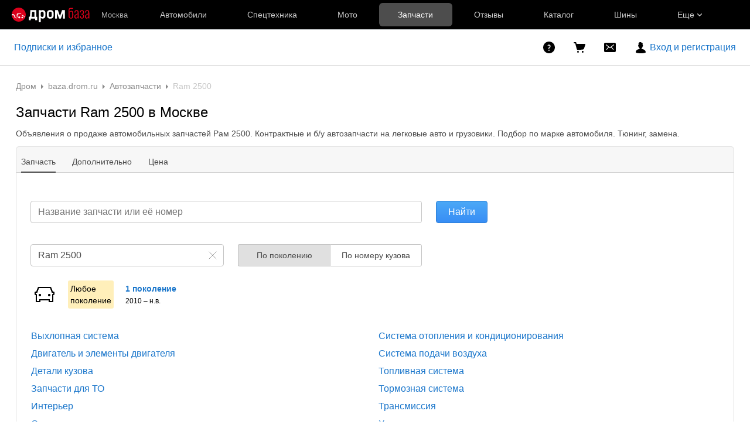

--- FILE ---
content_type: text/html; charset=windows-1251
request_url: https://baza.drom.ru/moskva/sell_spare_parts/model/ram+2500/
body_size: 30384
content:

<!DOCTYPE html>
<html lang="ru" class="drom-notouch">
<head>
		<title>Запчасти Рам 2500 купить в Москве! Цены на новые и контрактные запчасти для авто Ram 2500</title>

<meta charset="windows-1251" />
<meta name="SKYPE_TOOLBAR" content="SKYPE_TOOLBAR_PARSER_COMPATIBLE" />

<meta http-equiv="x-dns-prefetch-control" content="on">

	<link rel="dns-prefetch" href="//c.rdrom.ru">
	<link rel="dns-prefetch" href="//c1.rdrom.ru">
	<link rel="dns-prefetch" href="//c2.rdrom.ru">
	<link rel="dns-prefetch" href="//r.drom.ru">
	<link rel="dns-prefetch" href="//r1.drom.ru">
	<link rel="dns-prefetch" href="//r2.drom.ru">
	<link rel="dns-prefetch" href="https://static.baza.drom.ru">

	<meta name="description" content="Предложения о продаже легковых и грузовых автомобильных запчастей Рам 2500 в Москве! Новые и контрактные автозапчасти Рам 2500. Подбор по марке авто. Тюнинг, замена."/>


       <link rel="next" href="/moskva/sell_spare_parts/model/ram+2500/?page=2"/>
       <meta name="candy.config" content="{&quot;geoc&quot;:3,&quot;geor&quot;:90880}"/>


	<link rel="stylesheet" href="https://baza.drom.ru/resources/assets/tokens_drom.752c1768c3bb4da0b332.css" type="text/css" charset="UTF-8"/>
	<link rel="stylesheet" href="https://baza.drom.ru/resources/assets/common-critical_dk_drom.ea59af5de7e26c64f804.css" type="text/css" charset="UTF-8"/>
	<link rel="stylesheet" href="https://baza.drom.ru/resources/assets/bzr-map-critical.9ebd79e1de802ce11ad1.css" type="text/css" charset="UTF-8"/>

	<script type="application/javascript" nonce="f2ccd3f14a3765ce317e790abb939b68">
		if (!window.ajae) {
			var ajae = {};
		}

		if(function(o){var a="ajae",e=0;window.onerror=function(n,w,r,i,t){window.console&&console.error(n,w,r,i,t),void 0!==o&&(o.setItem(a,++e),o.setItem(a+e,[n,w,r,i,t&&t.stack||""].join(" #! "))),window.ajaeData||(window.ajaeData=[]),window.ajaeData[window.ajaeData.length]=[n,w,r,i,t]}}(window.localStorage),window.bazaDomReady||window.baza){if(!window.onerror)throw new Error("Recurcive html load");window.onerror("Recurcive html load",document.location.href,0,0,new Error),window.ajae&&(ajae.brokenPage=!0)}	</script>

<script nonce="f2ccd3f14a3765ce317e790abb939b68">
	if (!window.jQuery) {
		window.__loadJquery__ = false;
		var bazaDomReady={readyCalls:[],lib:[]},$=function(){"use strict";var e,n,a,o="undefined"!=typeof window&&window.document,r=!o;function d(e){var n;for(n=0;n<e.length;n+=1)try{e[n](jQuery)}catch(e){window.console&&console.log(e),window.onerror&&window.onerror(e.message,e.fileName,e.lineNumber,e.columnNumber,e)}}function t(){if(!r)if(r=!0,a&&clearInterval(a),window.__loadJquery__&&window.requirejs)requirejs(["jquery"],(function(e){window.$=window.jQuery=e;var n=bazaDomReady.readyCalls;bazaDomReady.readyCalls=[],d(n)}));else{if(!window.jQuery)throw new Error("jQuery is not loaded");var e=bazaDomReady.readyCalls;bazaDomReady.readyCalls=[],d(e)}}if(o){if(document.addEventListener)document.addEventListener("DOMContentLoaded",t,!1),window.addEventListener("load",t,!1);else if(window.attachEvent){window.attachEvent("onload",t),n=document.createElement("div");try{e=null===window.frameElement}catch(e){}n.doScroll&&e&&window.external&&(a=setInterval((function(){try{n.doScroll(),t()}catch(e){}}),30))}"complete"===document.readyState&&t()}return function e(n){return bazaDomReady.readyCalls.push(n),e}}();	}

	window.__require_baseUrl__ = 'https://baza.drom.ru/resources/';
</script>


	<meta property="og:title" content="Запчасти Рам 2500 купить в Москве! Цены на новые и контрактные запчасти для авто Ram 2500"/>

	<meta property="og:description" content="Предложения о продаже легковых и грузовых автомобильных запчастей Рам 2500 в Москве! Новые и контрактные автозапчасти Рам 2500. Подбор по марке авто. Тюнинг, замена."/>

	<meta property="og:url" content="https://baza.drom.ru/moskva/sell_spare_parts/model/ram+2500/"/>

	<meta property="og:site_name" content="Дром Запчасти и Шины"/>

	<meta property="og:image" content="https://baza.drom.ru/resources/img/drom-240.png"/>
	<meta property="og:image:secure_url" content="https://baza.drom.ru/resources/img/drom-240.png"/>
	<meta property="twitter:image" content="https://baza.drom.ru/resources/img/drom-240.png"/>
	<link rel="image_src" href="https://baza.drom.ru/resources/img/drom-240.png"/>

	<meta property="og:type" content="website"/>






<link rel="prefetch" href="https://baza.drom.ru/resources/img/ajax-bar.gif" as="image" crossorigin="use-credentials">

	<meta name='yandex-verification' content='7354169ae093a1b6' />
	<link rel="shortcut icon" href="/favicon.ico" type="image/x-icon"/>
	<link rel="icon" href="/favicon.svg" type="image/svg+xml"/>
	<link rel="icon" type="image/png" sizes="120x120" href="/favicon.png"/>
</head>
<body class="fixed1280 desktop drom no-touch" data-cookie-host=".drom.ru" data-dir-id="14" data-city-id="3" data-page-name="viewdir" data-reqsig="279f8c1155320e7cd1150a7b211b2dd8" data-encoding-config="{&quot;*&quot;:&quot;cp1251&quot;,&quot;oem&quot;:&quot;utf8&quot;}" data-lemma-join-format="with-delimiter" data-url-array-format="brackets">
				
		
			
	<div id="outerLayout">
		
	

	<style>._13om1hn0{color:hsla(0,0%,100%,.7);display:-webkit-box;display:-webkit-flex;display:-ms-flexbox;display:flex;font-size:12px;line-height:1.16;max-width:100%;text-decoration:none;-webkit-box-align:center;-webkit-align-items:center;-ms-flex-align:center;align-items:center}.drom-mobile ._13om1hn0{padding-right:15px}.drom-notouch ._13om1hn0:hover,.drom-touch ._13om1hn0:active{color:#fff;text-decoration:none}._13om1hn1{display:none;margin-right:5px}.drom-mobile ._13om1hn1{display:block}.drom-notouch ._13om1hn0:hover ._13om1hn1,.drom-touch ._13om1hn0:active ._13om1hn1{color:#fff}@media (min-width:1152px){._13om1hn0{font-size:13px}}@media (min-width:1366px){._13om1hn1{color:hsla(0,0%,100%,.5);display:block}}@media (max-width:359px){.drom-mobile ._13om1hn1{display:none}}
@media (max-width:1439px){._1nwuuo40{display:none}}@media (min-width:1440px){._1nwuuo41{display:none}}
.suwt2n0{height:16px;padding-left:5px;position:relative;width:16px;z-index:1}
._1tt78qz3{display:-webkit-box;display:-webkit-flex;display:-ms-flexbox;display:flex;-webkit-box-pack:center;-webkit-justify-content:center;-ms-flex-pack:center;justify-content:center;-webkit-box-align:center;-webkit-align-items:center;-ms-flex-align:center;align-items:center;-webkit-box-sizing:border-box;box-sizing:border-box;color:hsla(0,0%,100%,.8);cursor:pointer;font-size:14px;height:var(--_1tt78qz2,100%);padding:var(--_1tt78qz0,0) var(--_1tt78qz1,10px);text-decoration:none;white-space:nowrap;-webkit-box-flex:1;-webkit-flex:1 0 auto;-ms-flex:1 0 auto;flex:1 0 auto;outline-offset:-4px;position:relative;-webkit-transition:color .15s ease-out;transition:color .15s ease-out}._1tt78qz3:after{background-color:transparent;border-radius:6px;bottom:5px;content:"";left:2.5px;position:absolute;right:2.5px;top:5px;-webkit-transition:background-color .15s ease-out;transition:background-color .15s ease-out}.drom-notouch ._1tt78qz3:hover,.drom-touch ._1tt78qz3:active{color:#fff;text-decoration:none}._1tt78qz4{color:#fff}._1tt78qz4:after{background-color:hsla(0,0%,100%,.3)}.drom-notouch ._1tt78qz5:hover:after,.drom-touch ._1tt78qz5:active:after{background-color:hsla(0,0%,100%,.15)}._1tt78qz8{-webkit-box-pack:start;-webkit-justify-content:flex-start;-ms-flex-pack:start;justify-content:flex-start}._1tt78qz9{height:20px;margin-right:20px;padding:0;position:relative;width:20px;-webkit-box-flex:0;-webkit-flex-grow:0;-ms-flex-positive:0;flex-grow:0;outline-offset:2px}@media (min-width:1600px){._1tt78qz3{font-size:15px}}@media (max-width:1279px){._1tt78qz6{display:none}}@media (min-width:1280px){._1tt78qz7{display:none}}
.fgphtk0{background:var(--header-background);height:auto;left:0;min-width:180px;opacity:0;overflow:hidden;padding:2.5px 0;position:absolute;right:0;top:100%;-webkit-transition:opacity .1s ease-in-out .1s;transition:opacity .1s ease-in-out .1s;visibility:hidden;z-index:101}.fgphtk4{padding-left:20px;padding-right:20px;-webkit-box-flex:0;-webkit-flex-grow:0;-ms-flex-positive:0;flex-grow:0}.fgphtk5{padding-right:30px;-webkit-box-flex:1;-webkit-flex-grow:1;-ms-flex-positive:1;flex-grow:1}.fgphtk6{display:block;height:5px;margin-left:5px;-webkit-transition:-webkit-transform .2s ease-in-out;transition:-webkit-transform .2s ease-in-out;transition:transform .2s ease-in-out;transition:transform .2s ease-in-out,-webkit-transform .2s ease-in-out;width:8px}.drom-notouch .fgphtk2:hover .fgphtk6,.drom-touch .fgphtk2:active .fgphtk6,.fgphtk3 .fgphtk6{-webkit-transform:rotate(180deg);transform:rotate(180deg)}.fgphtk0 ._1tt78qz3:after{bottom:2.5px;left:5px;right:5px;top:2.5px}.drom-notouch .fgphtk2:hover .fgphtk0,.drom-touch .fgphtk2:active .fgphtk0,.fgphtk3 .fgphtk0{opacity:1;visibility:visible}@media (max-width:1599px){.fgphtk4 .fgphtk0{width:200px}}@media (min-width:1152px){.fgphtk4 .fgphtk0{width:190px}}@media (max-width:1151px){.fgphtk4 .fgphtk0{left:auto}}@media (min-width:1280px){.fgphtk4 .fgphtk0{width:200px}}
._1e74g3s5{display:-webkit-box;display:-webkit-flex;display:-ms-flexbox;display:flex;-webkit-box-pack:center;-webkit-justify-content:center;-ms-flex-pack:center;justify-content:center;-webkit-box-align:center;-webkit-align-items:center;-ms-flex-align:center;align-items:center;-webkit-box-sizing:border-box;box-sizing:border-box;color:#fff;cursor:pointer;max-width:240px;min-width:100px;text-decoration:none;white-space:nowrap;-webkit-box-flex:1;background-color:var(--_1e74g3s3);border-radius:6px;-webkit-flex:1 1 240px;-ms-flex:1 1 240px;flex:1 1 240px;font-size:14px;font-weight:700;height:40px;padding:0 10px}._1e74g3s5:before{background-image:url(https://r.drom.ru/js/bundles/media/Plus.72653bad680437fd.svg);content:"";display:block;height:16px;margin-right:10px;width:16px}.drom-notouch ._1e74g3s5:hover,.drom-touch ._1e74g3s5:active{background-color:var(--_1e74g3s4);color:#fff;text-decoration:none}._1e74g3s6{--_1e74g3s3:var(--red-button-bg);--_1e74g3s4:var(--red-button-hover)}._1e74g3s7{--_1e74g3s3:var(--blue-button-bg);--_1e74g3s4:var(--blue-button-hover)}._1e74g3sa{background:var(--header-background);color:#fff;font-family:Arial,BlinkMacSystemFont,Segoe UI,Roboto,Helvetica Neue,-apple-system,sans-serif;font-size:14px;height:50px;line-height:1.55;width:100%;-webkit-font-smoothing:antialiased;-moz-osx-font-smoothing:grayscale}html.roboto ._1e74g3sa{font-family:Roboto,Arial,sans-serif}html.inter ._1e74g3sa{font-family:Inter,Arial,sans-serif}._1e74g3sb{display:-webkit-box;display:-webkit-flex;display:-ms-flexbox;display:flex;height:100%;max-width:1920px;-webkit-box-align:center;-webkit-align-items:center;-ms-flex-align:center;align-items:center;-webkit-box-sizing:border-box;box-sizing:border-box;margin:0 auto}._1e74g3sc{max-width:196px}._1e74g3sc,._1e74g3sd{margin-right:20px;-webkit-box-flex:1;-webkit-flex:1 1 auto;-ms-flex:1 1 auto;flex:1 1 auto}._1e74g3sd{max-width:155px}._1e74g3se{display:-webkit-box;display:-webkit-flex;display:-ms-flexbox;display:flex;max-width:986px;-webkit-box-align:center;-webkit-align-items:center;-ms-flex-align:center;align-items:center;height:100%;width:100%}._1e74g3sf{max-width:1226px}._1e74g3sg{height:30px;position:relative;width:30px}._1e74g3sj{display:-webkit-box;display:-webkit-flex;display:-ms-flexbox;display:flex;-webkit-box-align:center;-webkit-align-items:center;-ms-flex-align:center;align-items:center;height:100%;-webkit-box-flex:1;-webkit-flex:1 0 auto;-ms-flex:1 0 auto;flex:1 0 auto}._1e74g3sk{min-width:130px}._1e74g3sl{max-width:300px}@media (max-width:1599px){._1e74g3s0 .fgphtk0{width:226px}}@media (min-width:1600px){._1e74g3s0 .fgphtk0{width:240px}._1e74g3s5{font-size:15px;padding:0 4px}}@media (max-width:1151px){._1e74g3s1 .fgphtk0{left:auto}._1e74g3si{display:none}}@media (max-width:1439px){._1e74g3s2 .fgphtk0{left:auto}}@media (min-width:1280px){._1e74g3s5{min-width:190px}._1e74g3s8{display:none}}@media (max-width:1279px){._1e74g3s9{display:none}}@media (min-width:1440px){._1e74g3sc,._1e74g3sd{-webkit-flex-shrink:0;-ms-flex-negative:0;flex-shrink:0}}@media (min-width:1226px) and (max-width:1920px){._1e74g3sf{margin-right:calc(50vw - 613px)}}@media (min-width:1152px){._1e74g3sh{display:none}}
.qls6kf0{line-height:0;text-align:center}.drom-mobile .qls6kf0{width:30px}.qls6kf1{margin-right:10px}.qls6kf2{line-height:0;min-width:0}.qls6kf3{width:100%}.qls6kf3,.qls6kf4{display:-webkit-box;display:-webkit-flex;display:-ms-flexbox;display:flex;-webkit-box-pack:justify;-webkit-justify-content:space-between;-ms-flex-pack:justify;justify-content:space-between;-webkit-box-align:center;-webkit-align-items:center;-ms-flex-align:center;align-items:center}.qls6kf4{overflow:hidden}
._1f9nk4m2{display:-webkit-inline-box;display:-webkit-inline-flex;display:-ms-inline-flexbox;display:inline-flex;-webkit-box-pack:center;-webkit-justify-content:center;-ms-flex-pack:center;justify-content:center;-webkit-box-align:center;-webkit-align-items:center;-ms-flex-align:center;align-items:center;-webkit-box-sizing:border-box;box-sizing:border-box;color:#fff;font-weight:700;line-height:0;-webkit-user-select:none;-moz-user-select:none;-ms-user-select:none;user-select:none}._1f9nk4m3{cursor:pointer}._1f9nk4m4{position:absolute;right:var(--_1f9nk4m1);top:var(--_1f9nk4m0)}._1f9nk4m5{background:#ff0522;border:1px solid var(--header-background)}._1f9nk4m6,._1f9nk4m7{background:var(--drom-brand)}.drom-notouch ._1f9nk4m7:hover,.drom-touch ._1f9nk4m7:active{background:var(--red-button-hover)}._1f9nk4m9{border-radius:8px;font-size:11px;height:16px}._1f9nk4ma{border-radius:10px;font-size:14px;height:20px}._1f9nk4mb{width:16px}._1f9nk4mc{padding:0 5px}._1f9nk4md{width:20px}._1f9nk4me{padding:0 6px}
._1fv3tvv0{min-width:0;overflow:hidden;text-overflow:ellipsis;white-space:nowrap}
._3fcv0p4{background:var(--_3fcv0p2);border-radius:50%;color:var(--_3fcv0p0,hsla(0,0%,100%,.8))}.drom-notouch ._3fcv0p4:hover,.drom-touch ._3fcv0p4:active{background:var(--_3fcv0p3,var(--_3fcv0p2));color:var(--_3fcv0p1,var(--_3fcv0p0,hsla(0,0%,100%,.8)))}._3fcv0p5{height:100%;width:100%}
._15r2d5o0{font-size:14px;height:26px;width:26px}._15r2d5o1{font-size:16px;height:30px;width:30px}._15r2d5o2{font-size:21px;height:40px;width:40px}._15r2d5o3{font-size:32px;height:60px;width:60px}
._1tlqpaw1{display:-webkit-box;display:-webkit-flex;display:-ms-flexbox;display:flex;-webkit-box-align:center;-webkit-align-items:center;-ms-flex-align:center;align-items:center;-webkit-box-pack:center;-webkit-justify-content:center;-ms-flex-pack:center;background:var(--_1tlqpaw0);border-radius:50%;color:#fff;font-weight:700;justify-content:center;line-height:1;text-transform:uppercase}
._19do6yi0{border-radius:50%;overflow:hidden;position:relative}._19do6yi0:after{background-color:var(--primary-alpha5);content:"";display:block;inset:0;position:absolute}
.wjkspi0{display:-webkit-box;display:-webkit-flex;display:-ms-flexbox;display:flex;-webkit-box-align:center;-webkit-align-items:center;-ms-flex-align:center;align-items:center;-webkit-box-pack:center;-webkit-justify-content:center;-ms-flex-pack:center;border-radius:50%;justify-content:center;overflow:hidden}
.oco7hz0{-webkit-box-flex:0;-webkit-flex-grow:0;-ms-flex-positive:0;flex-grow:0}
._7j8reb0{display:-webkit-box;display:-webkit-flex;display:-ms-flexbox;display:flex;position:relative;-webkit-box-align:center;-webkit-align-items:center;-ms-flex-align:center;align-items:center;-webkit-flex-shrink:0;height:100%;margin:0 20px;-ms-flex-negative:0;flex-shrink:0;outline-offset:0}.drom-mobile ._7j8reb0{height:60px;margin:0}._7j8reb1{height:25px;width:91px}.drom-mobile ._7j8reb1{height:30px;width:auto}._7j8reb2{height:25px;width:132px}.drom-mobile ._7j8reb2{height:30px;width:auto}._7j8reb3{height:25px;width:133px}.drom-mobile ._7j8reb3{height:30px;width:auto}._7j8reb4{background:#db001a;border-radius:100%;display:block;height:5px;position:absolute;right:-10%;top:23%;width:5px}@media (max-width:359px){.drom-mobile ._7j8reb1,.drom-mobile ._7j8reb2,.drom-mobile ._7j8reb3{height:25px}}
._5528fw0{-webkit-text-size-adjust:none;-moz-text-size-adjust:none;-ms-text-size-adjust:none;text-size-adjust:none}
html:not(.dark){--header-background:#000;--red-button-bg:#db001a;--red-button-hover:#bd0016;--blue-button-bg:#1a76cb;--blue-button-hover:#1766b0}html.dark{--header-background:#121212;--red-button-bg:#e01a31;--red-button-hover:#c4172b;--blue-button-bg:#3385d1;--blue-button-hover:#2a75bb}
.b-topline{background:var(--background-primary);-webkit-box-sizing:border-box;box-sizing:border-box;display:block;font-family:Arial,BlinkMacSystemFont,Segoe UI,Roboto,Helvetica Neue,-apple-system,sans-serif;font-size:14px;line-height:1.55;min-width:990px;padding:10px 50px 10px 10px;position:relative;text-align:center;width:100%;-webkit-font-smoothing:antialiased}.drom-mobile .b-topline{font-size:12px;line-height:1.5;min-width:320px;padding-right:30px}.b-topline__link{color:var(--text-primary);display:block;text-decoration:none}.drom-notouch .b-topline__link:hover,.drom-touch .b-topline__link:active{color:var(--drom-brand);text-decoration:none!important}.drom-mobile .b-topline__link{padding-right:5px}.b-topline__close{background-image:url(https://r.drom.ru/js/bundles/media/cross.cffb3689b5af2834.svg);background-position:0;background-repeat:no-repeat;background-size:18px;cursor:pointer;height:18px;opacity:.5;position:absolute;right:20px;top:50%;-webkit-transform:translateY(-50%);transform:translateY(-50%);width:18px}.drom-mobile .b-topline__close{right:15px}.drom-notouch .b-topline__close:hover,.drom-touch .b-topline__close:active{background-color:var(--drom-brand);opacity:1}.b-topline_theme_dark{background:#2c2726}.b-topline_theme_dark .b-topline__link{color:var(--text-primary-inverted)}.drom-notouch .b-topline_theme_dark .b-topline__link:hover,.drom-touch .b-topline_theme_dark .b-topline__link:active{color:var(--text-primary-inverted);opacity:.8}@supports ((-webkit-mask-image:url("")) or (mask-image:url(""))){.b-topline__close{background-color:var(--text-primary);background-image:none;-webkit-mask-image:url(https://r.drom.ru/js/bundles/media/cross.cffb3689b5af2834.svg);mask-image:url(https://r.drom.ru/js/bundles/media/cross.cffb3689b5af2834.svg);-webkit-mask-position:0;mask-position:0;-webkit-mask-repeat:no-repeat;mask-repeat:no-repeat;-webkit-mask-size:18px;mask-size:18px}.b-topline_theme_dark .b-topline__close{background-color:var(--text-primary-inverted)}}
</style>

<div class="drom-header-placeholder" data-header-root><div class="_5528fw0"><div data-ga-stats-track-view="true" data-ga-stats-engine="ga|va" data-ga-stats-name="topmenu" data-ftid="component_header" class="_1e74g3sa"><div class="_1e74g3sb"><a class="_7j8reb0" href="https://www.drom.ru" aria-label="Главная"><img src="https://r.drom.ru/js/bundles/media/drom-logo-drom-baza.2d44e177cab526db.svg" width="133" height="25" class="_7j8reb3" alt="Дром База"/></a><div class="_1e74g3sc" data-ftid="component_header_region"><a class="_13om1hn0" data-ga-stats-track-click="true" data-ga-stats-name="HomeRegionChange" data-ga-stats-engine="ga|va" data-ftid="component_header_region" href="javascript:void(0)"><div class="_13om1hn1"><svg width="10" height="13" viewBox="0 0 10 13" fill="none" xmlns="http://www.w3.org/2000/svg"><path fill-rule="evenodd" clip-rule="evenodd" d="M8.535 1.41c-1.952-1.88-5.118-1.88-7.07 0C-.204 3.016-.48 5.526.805 7.432l3.505 5.207a.84.84 0 0 0 1.38 0l3.506-5.207c1.283-1.906 1.008-4.416-.66-6.022M5 7a2 2 0 1 0 0-4 2 2 0 0 0 0 4" fill="currentColor"></path></svg></div>Москва</a></div><div class="_1e74g3se _1e74g3sf"><a class="_1tt78qz3 _1tt78qz5" data-ga-stats-track-click="true" data-ga-stats-name="topmenu_sales" data-ga-stats-engine="ga|va" data-ftid="component_header_main-menu-item" href="https://auto.drom.ru/">Автомобили</a><a class="_1tt78qz3 _1tt78qz5" data-ga-stats-track-click="true" data-ga-stats-name="topmenu_spec" data-ga-stats-engine="ga|va" data-ftid="component_header_main-menu-item" href="https://auto.drom.ru/spec/"><span class="_1nwuuo41">Спецтехника</span><span class="_1nwuuo40">Грузовики и спецтехника</span></a><a class="_1tt78qz3 _1tt78qz5" data-ga-stats-track-click="true" data-ga-stats-name="topmenu_moto" data-ga-stats-engine="ga|va" data-ftid="component_header_main-menu-item" href="https://auto.drom.ru/moto/"><span class="_1nwuuo41">Мото</span><span class="_1nwuuo40">Мотоциклы</span></a><a class="_1tt78qz3 _1tt78qz4" data-ga-stats-track-click="true" data-ga-stats-name="topmenu_baza" data-ga-stats-engine="ga|va" data-ftid="component_header_main-menu-item" href="https://baza.drom.ru/">Запчасти</a><a class="_1tt78qz3 _1tt78qz5" data-ga-stats-track-click="true" data-ga-stats-name="topmenu_reviews" data-ga-stats-engine="ga|va" data-ftid="component_header_main-menu-item" href="https://www.drom.ru/reviews/">Отзывы</a><a class="_1tt78qz3 _1tt78qz5" data-ga-stats-track-click="true" data-ga-stats-name="topmenu_catalog_new" data-ga-stats-engine="ga|va" data-ftid="component_header_main-menu-item" href="https://www.drom.ru/catalog/">Каталог</a><a class="_1tt78qz3 _1tt78qz5 _1tt78qz6" data-ga-stats-track-click="true" data-ga-stats-name="topmenu_tire" data-ga-stats-engine="ga|va" data-ftid="component_header_main-menu-item" href="https://baza.drom.ru/wheel/tire/">Шины</a><div data-ftid="component_header_additional-menu-expand-controller" class="_1tt78qz3 fgphtk2 fgphtk5 _1e74g3s0 _1e74g3s1 _1e74g3s2">Еще<svg width="10" height="6" viewBox="0 0 10 6" fill="none" xmlns="http://www.w3.org/2000/svg" class="fgphtk6"><path fill-rule="evenodd" clip-rule="evenodd" d="M1.429.253a.82.82 0 0 0-1.184 0 .883.883 0 0 0 0 1.22l4.142 4.274A.82.82 0 0 0 5 6a.82.82 0 0 0 .612-.253l4.143-4.273a.883.883 0 0 0 0-1.221.82.82 0 0 0-1.184 0L5 3.937z" fill="currentColor"></path></svg><div class="fgphtk0"><a class="_1tt78qz3 _1tt78qz5 _1tt78qz7 _1tt78qz8" style="--_1tt78qz2:40px;--_1tt78qz1:20px" data-ga-stats-track-click="true" data-ga-stats-name="topmenu_tire" data-ga-stats-engine="ga|va" data-ftid="component_header_additional-menu-item" href="https://baza.drom.ru/wheel/tire/">Продажа шин</a><a class="_1tt78qz3 _1tt78qz5 _1tt78qz8" style="--_1tt78qz2:40px;--_1tt78qz1:20px" data-ga-stats-track-click="true" data-ga-stats-name="topmenu_auction_statistics" data-ga-stats-engine="ga|va" data-ftid="component_header_additional-menu-item" href="https://www.drom.ru/world/japan/">Аукционы Японии<img class="suwt2n0" src="https://r.drom.ru/js/bundles/media/japan-flag.3f3a8c4bea94a01b.svg" alt="флаг Японии"/></a><a class="_1tt78qz3 _1tt78qz5 _1tt78qz8" style="--_1tt78qz2:40px;--_1tt78qz1:20px" data-ga-stats-track-click="true" data-ga-stats-name="topmenu_chinese_bulletins" data-ga-stats-engine="ga|va" data-ftid="component_header_additional-menu-item" href="https://www.drom.ru/world/china/">Автомобили из Китая<img class="suwt2n0" src="https://r.drom.ru/js/bundles/media/chinese-flag.bfa33d7ed5ce6dc5.svg" alt="флаг Китая"/></a><a class="_1tt78qz3 _1tt78qz5 _1tt78qz8" style="--_1tt78qz2:40px;--_1tt78qz1:20px" data-ga-stats-track-click="true" data-ga-stats-name="topmenu_korea_bulletins" data-ga-stats-engine="ga|va" data-ftid="component_header_additional-menu-item" href="https://www.drom.ru/world/korea/">Автомобили из Кореи<img class="suwt2n0" src="https://r.drom.ru/js/bundles/media/korea-flag.0edd239271de2523.svg" alt="флаг Кореи"/></a><a class="_1tt78qz3 _1tt78qz5 _1tt78qz8" style="--_1tt78qz2:40px;--_1tt78qz1:20px" data-ga-stats-track-click="true" data-ga-stats-name="topmenu_german_bulletins" data-ga-stats-engine="ga|va" data-ftid="component_header_additional-menu-item" href="https://www.drom.ru/world/germany/">Автомобили из Германии<img class="suwt2n0" src="https://r.drom.ru/js/bundles/media/germany-flag.14ede0eb5bb5cd38.svg" alt="флаг Германии"/></a><a class="_1tt78qz3 _1tt78qz5 _1tt78qz8" style="--_1tt78qz2:40px;--_1tt78qz1:20px" data-ga-stats-track-click="true" data-ga-stats-name="topmenu_electro" data-ga-stats-engine="ga|va" data-ftid="component_header_additional-menu-item" href="https://www.drom.ru/electro/">Электромобили</a><a class="_1tt78qz3 _1tt78qz5 _1tt78qz8" style="--_1tt78qz2:40px;--_1tt78qz1:20px" data-ga-stats-track-click="true" data-ga-stats-name="topmenu_chinese_catalog" data-ga-stats-engine="ga|va" data-ftid="component_header_additional-menu-item" href="https://www.drom.ru/catalog/chinese/">Каталог китайских авто</a><a class="_1tt78qz3 _1tt78qz5 _1tt78qz8" style="--_1tt78qz2:40px;--_1tt78qz1:20px" data-ga-stats-track-click="true" data-ga-stats-name="topmenu_osago" data-ga-stats-engine="ga|va" data-ftid="component_header_additional-menu-item" href="https://www.drom.ru/osago/">ОСАГО онлайн</a><a class="_1tt78qz3 _1tt78qz5 _1tt78qz8" style="--_1tt78qz2:40px;--_1tt78qz1:20px" data-ga-stats-track-click="true" data-ga-stats-name="topmenu_autocredits" data-ga-stats-engine="ga|va" data-ftid="component_header_additional-menu-item" href="https://www.drom.ru/autocredits/">Автокредиты</a><a class="_1tt78qz3 _1tt78qz5 _1tt78qz8" style="--_1tt78qz2:40px;--_1tt78qz1:20px" data-ga-stats-track-click="true" data-ga-stats-name="topmenu_vin" data-ga-stats-engine="ga|va" data-ftid="component_header_additional-menu-item" href="https://vin.drom.ru/?utm_source=top_menu_link">Проверка по VIN</a><a class="_1tt78qz3 _1tt78qz5 _1tt78qz8" style="--_1tt78qz2:40px;--_1tt78qz1:20px" data-ga-stats-track-click="true" data-ga-stats-name="topmenu_rate_car" data-ga-stats-engine="ga|va" data-ftid="component_header_additional-menu-item" href="https://auto.drom.ru/rate_car/">Оценить автомобиль</a><a class="_1tt78qz3 _1tt78qz5 _1tt78qz8" style="--_1tt78qz2:40px;--_1tt78qz1:20px" data-ga-stats-track-click="true" data-ga-stats-name="topmenu_forums" data-ga-stats-engine="ga|va" data-ftid="component_header_additional-menu-item" href="https://www.forumsdrom.ru/">Форумы</a><a class="_1tt78qz3 _1tt78qz5 _1tt78qz8" style="--_1tt78qz2:40px;--_1tt78qz1:20px" data-ga-stats-track-click="true" data-ga-stats-name="topmenu_pdd" data-ga-stats-engine="ga|va" data-ftid="component_header_additional-menu-item" href="https://www.drom.ru/pdd/">ПДД онлайн</a><a class="_1tt78qz3 _1tt78qz5 _1tt78qz8" style="--_1tt78qz2:40px;--_1tt78qz1:20px" data-ga-stats-track-click="true" data-ga-stats-name="topmenu_faq" data-ga-stats-engine="ga|va" data-ftid="component_header_additional-menu-item" href="https://www.drom.ru/faq/">Вопросы и ответы</a><a class="_1tt78qz3 _1tt78qz5 _1tt78qz8" style="--_1tt78qz2:40px;--_1tt78qz1:20px" data-ga-stats-track-click="true" data-ga-stats-name="topmenu_topcars" data-ga-stats-engine="ga|va" data-ftid="component_header_additional-menu-item" href="https://www.drom.ru/topcars/">Рейтинг авто</a><a class="_1tt78qz3 _1tt78qz5 _1tt78qz8" style="--_1tt78qz2:40px;--_1tt78qz1:20px" data-ga-stats-track-click="true" data-ga-stats-name="topmenu_shina_catalog" data-ga-stats-engine="ga|va" data-ftid="component_header_additional-menu-item" href="https://www.drom.ru/shina/">Каталог шин</a><a class="_1tt78qz3 _1tt78qz5 _1tt78qz8" style="--_1tt78qz2:40px;--_1tt78qz1:20px" data-ga-stats-track-click="true" data-ga-stats-name="topmenu_dkp" data-ga-stats-engine="ga|va" data-ftid="component_header_additional-menu-item" href="https://www.drom.ru/misc/dkp/">Договор купли-продажи</a><a class="_1tt78qz3 _1tt78qz5 _1tt78qz8" style="--_1tt78qz2:40px;--_1tt78qz1:20px" data-ga-stats-track-click="true" data-ga-stats-name="topmenu_law" data-ga-stats-engine="ga|va" data-ftid="component_header_additional-menu-item" href="https://law.drom.ru/">Правовые вопросы</a><a class="_1tt78qz3 _1tt78qz5 _1tt78qz8" style="--_1tt78qz2:40px;--_1tt78qz1:20px" data-ga-stats-track-click="true" data-ga-stats-name="topmenu_sitemap" data-ga-stats-engine="ga|va" data-ftid="component_header_additional-menu-item" href="https://www.drom.ru/sitemap/">Карта сайта</a><a class="_1tt78qz3 _1tt78qz5 _1tt78qz8" style="--_1tt78qz2:40px;--_1tt78qz1:20px" data-ga-stats-track-click="true" data-ga-stats-name="topmenu_commerce" data-ga-stats-engine="ga|va" data-ftid="component_header_additional-menu-item" href="https://www.drom.ru/commerce/">Размещение на Дроме</a><a class="_1tt78qz3 _1tt78qz5 _1tt78qz8" style="--_1tt78qz2:40px;--_1tt78qz1:20px" data-ga-stats-track-click="true" data-ga-stats-name="topmenu_for_business" data-ga-stats-engine="ga|va" data-ftid="component_header_additional-menu-item" href="https://baza.drom.ru/for-business">Разместить прайс</a><a class="_1tt78qz3 _1tt78qz5 _1tt78qz8" style="--_1tt78qz2:40px;--_1tt78qz1:20px" data-ga-stats-track-click="true" data-ga-stats-name="topmenu_help" data-ga-stats-engine="ga|va" data-ftid="component_header_additional-menu-item" href="https://my.drom.ru/help/VozniklaProblemanaDrome">Помощь</a></div></div></div></div></div></div></div>

<script id="drom-header_baza_desktop__LOADABLE_REQUIRED_CHUNKS__" type="application/json" crossorigin="anonymous" charset="windows-1251">[]</script><script id="drom-header_baza_desktop__LOADABLE_REQUIRED_CHUNKS___ext" type="application/json" crossorigin="anonymous" charset="windows-1251">{"namedChunks":[]}</script>
<script type="text/javascript">
	window.__DROM_HEADER__ = {
		config: {
			data: {"farpostDirId":14,"farpostUserId":null,"regionId":90880,"geoCaption":"Москва","header":{"isMain":false,"activeSection":"baza","activePage":"","logoSection":2,"logoVariant":0,"hiddenMenuItems":["Theme"],"region":{"url":"javascript:void(0)","region":"Москва"}}},
			targetNodeSelector: '[data-header-root]',
			onLogoContextMenu: function (e) {
				e.preventDefault();
				window.adminPopupShow && window.adminPopupShow(baza.isMobileSite() ? $('.drom-header-placeholder') : $(e.currentTarget));
			},
			onRegionClick: function (e) {
				/* Тут внезапно в асинхронном коде МЕНЯЕТСЯ объект события, поэтому нам надо синхронно запомнить ссылку на объект */
				var dromHeaderLink = e.currentTarget;

				$(function () {
					/* Тут реакт, но поскольку мы никак не можем влиять на компонент, я докину класс loading, хоть и реакт это не разрешает делать */
					var $dromHeaderLink = $(dromHeaderLink);

					if ($dromHeaderLink.is('.loading')) {
						return;
					}

					$dromHeaderLink.addClass('loading');

					baza.eventManager.one('select-city-popup-open', function () {
						$dromHeaderLink.removeClass('loading');
					});

					$('.drom-city-selector-6973b0a14df5c').click();
				})
			}
		}
	};
</script>

	<script type="text/javascript" charset="windows-1251" defer src="https://r.drom.ru/js/bundles/drom-header_baza_desktop.ded977000955a542.js"></script>

<div style="display: none;">
	
<noscript>
	<a href="https://baza.drom.ru/geo/nav/city" class="cityPop city view-dir-context  drom-city-selector-6973b0a14df5c">
		Москва	</a>
	<style>
		#cityNavigator_6973b0a14dfa3{display: none !important;}
	</style>
</noscript>

<button id="cityNavigator_6973b0a14dfa3" data-href="https://baza.drom.ru/geo/nav/city" type="button" class="cityPop city view-dir-context  drom-city-selector-6973b0a14df5c" data-user-city-id="3" data-user-city-name="Москва" data-geo-path="disabled" data-user-geo-type="city" data-remove-parameters="isAgency,district,agentType">
	Москва</button>

			<script type='text/javascript' nonce="f2ccd3f14a3765ce317e790abb939b68">
		$(function () { (self.webpackChunk=self.webpackChunk||[]).push([[27981],{22475:function(e,n,t){var a=t(22517),i=t(93421),o=t(7008);a._((function(){var e,n,a,c,s,u;return o._(this,(function(o){switch(o.label){case 0:return e={"buttonId":"cityNavigator_6973b0a14dfa3","options":{"requestParams":{"return":null,"city":null},"allowAllCities":true,"allowWholeRegion":true,"selectedGeo":{"city":3,"region":90880,"federalDistrict":191001,"country":190001},"initialValue":{"id":3,"name":"Москва","type":"city"},"urlTemplateSaveCity":"\/set\/city\/cityIdValue"}},n=e.options,a=e.buttonId,[4,Promise.all([Promise.all([t.e(75708),t.e(86311),t.e(45217),t.e(29790),t.e(30556),t.e(22937),t.e(7961),t.e(26762)]).then(t.bind(t,4381)).then((e=>e.default||e))])];case 1:return c=i._.apply(void 0,[o.sent(),1]),s=c[0],u=document.querySelector("#".concat(a)),n.defaultCallbackCityClick=function(e){e&&e.disappear&&e.disappear(),u.matches(".js-main-page-choose-dummy")&&baza.dummyStatistics("main-page-geo-choose","select-from-modal")},s.initDesktop($(u),n,(function(){return baza.eventManager.fire("select-city-popup-open")})),[2]}}))}))(),delete t.c[e.id]},46720:function(e){"use strict";e.exports=window.BzrAppConfig}},function(e){e.O(0,[75708],(function(){return e(e.s=22475)})),e.O()}]); 
 });
	</script></div>

	
<noscript>
	
	<link rel="stylesheet" href="https://baza.drom.ru/resources/assets/noscript.cd9c1954a1f03a59dfff.css" type="text/css" />

</noscript>

<header class="bzr-header personalTopNav -anonym">
	<div class="bzr-header-inner">
		<div class="bzr-header-inner__items">
			
			
												<noindex>
						<a class="bzr-header-inner__button bookmarks personalNavLoader" href="#" data-href="/personal/nav" data-mode="col2">
							<span>Подписки и избранное</span>
						</a>
					</noindex>
									</div>
		<div class="bzr-header-inner__items">
			
							<noindex>
					<a rel="nofollow" class="bzr-header-inner__button" href="/help/">
						<svg  width="24" height="24" class="bzr-header-inner__button-icon"><use  href="/resources/img/svg/sprites/farpost.svg#QuestionFilled-24" xlink:href="/resources/img/svg/sprites/farpost.svg#QuestionFilled-24"></use></svg>					</a>
				</noindex>
			
			
<a class="nav-cart bzr-header-inner__button"
	data-count="0"
	href="/cart"
	data-dummy-click="{&quot;action&quot;:&quot;AnyPage_Header_CartClick&quot;}"
	rel="nofollow"
>
	<svg  width="24" height="24" class="bzr-header-inner__button-icon"><use  href="/resources/img/svg/sprites/farpost.svg#ShoppingCartFilled-24" xlink:href="/resources/img/svg/sprites/farpost.svg#ShoppingCartFilled-24"></use></svg>
	</a>

			
				<a
		tabindex="0"
		data-name="notifications-and-dialogs"
		data-dummy-click="{&quot;action&quot;:&quot;header_open_messages&quot;}"
		rel="nofollow"
		data-href='/personal/messaging-modal'		class="bzr-header-inner__button personalNavLoader" title=""
	>
		<svg  width="24" height="24" class="bzr-header-inner__button-icon"><use  href="/resources/img/svg/sprites/farpost.svg#Envelope-24" xlink:href="/resources/img/svg/sprites/farpost.svg#Envelope-24"></use></svg>
		<span class="notifications-badge" style="display: none;"></span>
	</a>

							<noindex>
					<a rel="nofollow" class="bzr-header-inner__button bzr-header-inner__button_login " href="https://my.drom.ru/sign?return=https%3A%2F%2Fbaza.drom.ru%2Fmoskva%2Fsell_spare_parts%2Fmodel%2Fram%2B2500%2F">
						<svg  width="24" height="24" class="bzr-header-inner__button-icon"><use  href="/resources/img/svg/sprites/farpost.svg#User-24" xlink:href="/resources/img/svg/sprites/farpost.svg#User-24"></use></svg>						Вход и регистрация
					</a>
				</noindex>
				</div>
</header>


<div class="menuSep">&nbsp;</div>
<div class="site-content-container">
	
	
	
	<div class="outerLayoutHead">
				<div id="breadcrumbs_placeholder" class="site-content-container breadcrumbs-container">
	<div id="breadcrumbs" class="breadcrumbs">
	<ol itemscope itemtype="http://schema.org/BreadcrumbList">
			<li itemprop="itemListElement" itemscope itemtype="http://schema.org/ListItem">
					<a itemprop="item" class="auto-shy" href="https://www.drom.ru" data-dummy-click="{&quot;action&quot;:&quot;breadcrumb-home&quot;}">
							Дром				<meta itemprop="name" content="Дром Москва"/>
					</a>
				<meta itemprop="position" content="1"/>
	</li>
	<li itemprop="itemListElement" itemscope itemtype="http://schema.org/ListItem">
					<a itemprop="item" class="auto-shy" href="https://baza.drom.ru/moskva/" data-dummy-click="{&quot;action&quot;:&quot;breadcrumb-home&quot;}">
							<span itemprop="name">baza.drom.ru</span>
					</a>
				<meta itemprop="position" content="2"/>
	</li>
	<li itemprop="itemListElement" itemscope itemtype="http://schema.org/ListItem">
					<a itemprop="item" class="auto-shy" role="sync" href="https://baza.drom.ru/moskva/sell_spare_parts/" data-dummy-click="{&quot;action&quot;:&quot;breadcrumb&quot;,&quot;payload&quot;:{&quot;keyName&quot;:&quot;dir_1_id14&quot;}}">
							Автозапчасти				<meta itemprop="name" content="Запчасти для легковых авто, грузовиков и спецтехники"/>
					</a>
				<meta itemprop="position" content="3"/>
	</li>
	<li itemprop="itemListElement" itemscope itemtype="http://schema.org/ListItem">
									<span itemprop="name" class="auto-shy">Ram 2500</span>
							<meta itemprop="position" content="4"/>
	</li>
	</ol>
</div>
	<script type="application/ld+json">{
    "@context": "https://schema.org",
    "@type": "BreadcrumbList",
    "itemListElement": [
        {
            "@type": "ListItem",
            "position": 1,
            "name": "\u0414\u0440\u043e\u043c \u041c\u043e\u0441\u043a\u0432\u0430",
            "item": "https://www.drom.ru"
        },
        {
            "@type": "ListItem",
            "position": 2,
            "name": "baza.drom.ru",
            "item": "https://baza.drom.ru/moskva/"
        },
        {
            "@type": "ListItem",
            "position": 3,
            "name": "\u0417\u0430\u043f\u0447\u0430\u0441\u0442\u0438 \u0434\u043b\u044f \u043b\u0435\u0433\u043a\u043e\u0432\u044b\u0445 \u0430\u0432\u0442\u043e, \u0433\u0440\u0443\u0437\u043e\u0432\u0438\u043a\u043e\u0432 \u0438 \u0441\u043f\u0435\u0446\u0442\u0435\u0445\u043d\u0438\u043a\u0438",
            "item": "https://baza.drom.ru/moskva/sell_spare_parts/"
        },
        {
            "@type": "ListItem",
            "position": 4,
            "name": "Ram 2500"
        }
    ]
}</script>
</div>
	</div>



<form class="viewdir-form" method="GET" action="/moskva/sell_spare_parts/" id="filtersForm">
	
	<div class="viewdir-form__content">
		<div id="viewdirSearchForm" class="js-search-form">
			
			
			
					<div class="auto-shy" id="subject_placeholder">
				
			<h1 class="js-viewdir-subject">
											Запчасти Ram 2500 в Москве					</h1>
	
			<div class='after_h1'><p class="clamp-text-block clamp-text-block_idle" data-clamp-length="250">Объявления о продаже автомобильных запчастей Рам 2500. Контрактные и б/у автозапчасти на легковые авто и грузовики. Подбор по марке автомобиля. Тюнинг, замена.</p></div>	
	<script type="application/json" id="ctr-viewdir-event">{"offset":0,"exactFeedCount":1326,"directory":14,"city":3,"site":74,"url":"https:\/\/baza.drom.ru\/moskva\/sell_spare_parts\/model\/ram+2500\/","reqsig":"279f8c1155320e7cd1150a7b211b2dd8","referrerReqsig":null,"filters":{"autoCompatibility":{"model":"Ram 2500"}}}</script>

			</div>
		
																
				
<div class="tabsSearchForm viewport-padding-collapse autoParts">
	
	
					<div class="tabFilters">
							
	<div class="js-title-unwrap title">
		<div class="js-title-unwrap-button title-unwrap-button link-with-arrow link-with-arrow_bottom">
			<div class="title-unwrap-button__text">Ещё</div>
		</div>

		<div class="titleInner">
														<a href="#"
				   class=""
				   data-has-value="0"
				   data-url-label="zapchast"
				   data-label="Запчасть"
				   				>
					<span>Запчасть</span>
					<i style="display: none">&nbsp;</i>				</a>
											<a href="#"
				   class=""
				   data-has-value="0"
				   data-url-label="dopolnitelno"
				   data-label="Дополнительно"
				   				>
					<span>Дополнительно</span>
					<i style="display: none">&nbsp;</i>				</a>
											<a href="#"
				   class=""
				   data-has-value="0"
				   data-url-label="cena"
				   data-label="Цена"
				   				>
					<span>Цена</span>
					<i style="display: none">&nbsp;</i>				</a>
			
			<div class="clear"></div>
		</div>
	</div>

<div class="filtersHolder">
	<div class="filters">
		
					
			<div class="fi fi_query"
			     data-type="lemma"
			     data-label="Запчасть"
			     style="display:none"			>
									<noscript>
						<h3>Запчасть</h3>
					</noscript>
				
									

<div class="apf-form">
	<div class="apf__part-container">
		
<div class="bzr-inline-sibling-dk">
	<div class="apf__part">
		<div class="bzr-field" id="auto-parts-search-input-container">
			<input name="query" class="bzr-field__text-input bzr-field__text-input_clearable auto-parts-search" type="search" autocomplete="off" placeholder="Название запчасти или её номер" data-dictionary-name="typeAutoParts">
			<div style="display: none" class="bzr-field__clear js-clear-button">&nbsp;</div>

				<script type='text/javascript' nonce="f2ccd3f14a3765ce317e790abb939b68">
		$(function () { (self.webpackChunk=self.webpackChunk||[]).push([[38925],{74332:function(e,n,t){var a=t(22517),i=t(93421),r=t(7008);a._((function(){var e,n,a,u,c,l;return r._(this,(function(r){switch(r.label){case 0:return[4,Promise.all([Promise.all([t.e(75708),t.e(98455)]).then(t.bind(t,98455)).then((e=>e.default||e))])];case 1:return e=i._.apply(void 0,[r.sent(),1]),n=e[0],a={"queryControlName":"query"}.queryControlName,u=$("#auto-parts-search-input-container"),c=u.find('input[name="'.concat(a,'"]')),l=u.find(".js-clear-button"),n.create(c,l).withAnalitics("search-input","viewdir").onClean(n.helpWithTypeheadAutocomplete),[2]}}))}))(),delete t.c[e.id]}},function(e){e.O(0,[75708],(function(){return e(e.s=74332)})),e.O()}]); 
 });
	</script>		</div>
	</div>
			<div class="apf__part-side" data-position="" style="display: none;">&nbsp;</div>
	</div>
					<div class="bzr-inline-sibling-dk">
	<div class="apf__submit">
		<input name="" value="Найти" class="bzr-btn bzr-btn_size_l bzr-btn_style_info apf__submit-input" type="submit">
	</div>
</div>
			</div>

	<div class="apf__model-container">
		<div class="bzr-inline-sibling-dk">
			
<div class="bzr-field-wrapper apf__model">
	<div class="bzr-field">
		<input name="model"
		       class="bzr-field__text-input bzr-field__text-input_clearable"
		       type="text"
		       autocomplete="off"
		       placeholder="Марка и модель авто"
		       value="Ram 2500"
					>
		<div style="display: none" class="bzr-field__select" data-action="show-model-select">&nbsp;</div>
		<div style="display: none" class="bzr-field__clear" data-action="clear-model">&nbsp;</div>
	</div>
	<div class="bzr-field-wrapper__subline bzr-field-wrapper__subline_validation"
	     data-role="unrecognized-model-feedback"
	     style="display: none">
		Модель авто нам неизвестна.		<span class="link-styled link-styled_underline_dotted" data-action="show-model-select">Выбрать из списка</span>
	</div>
</div>
					</div>

		<div class="bzr-inline-sibling-dk"><div  class="bzr-radio apf__mode-toggle">
	<input id="apf-tab-togglegenerationscf" name="apf-tab-toggle" value="generations" class="bzr-radio__input" type="radio" checked="checked"><label for="apf-tab-togglegenerationscf" class="bzr-radio__label">По поколению</label><input id="apf-tab-toggleframesae" name="apf-tab-toggle" value="frames" class="bzr-radio__input" type="radio"><label for="apf-tab-toggleframesae" class="bzr-radio__label">По номеру кузова</label></div></div>

		<div class="apf__mode-tabs" data-role="tab-container">
						<div class="apf__mode-tab" data-role="tab" data-name="generations" >
				<div class="apf__generations">
					<input name="autoPartsGeneration" type="hidden" value=""/>
											<div class="line-list-select generations-list" data-generations-with-restyling="0"><div class="lls__head"><div class="apf__lselect-icon" data-icon="gen">&nbsp;</div></div><div class="lls__list-cell"><ul class="lls__list"><li class="lls__list-item lls__list-item__any"><a class="lls__option lls__option_selected"   href="/moskva/sell_spare_parts/model/ram+2500/"   data-vid="0" data-value='{"generation": null, "restyle": null}'>Любое<br> поколение</a></li><li class="lls__list-item"><a class="lls__option" title="Ram 2500 1 поколение " href="/moskva/sell_spare_parts/model/ram+2500/?autoPartsGeneration=1"   data-vid="1" data-value='{"generation":1,"restyle":null}'><span class="apf__lls-item-title">1 поколение</span><br><span class="apf__lls-item-subtitle">2010 &ndash; н.в.</span></a></li></ul></div></div><noscript><style type="text/css">.generations-list .lls__list-item__any,.generations-list .lls__list-item__more {display: none}</style></noscript>									</div>
				<div class="apf__modifications">
					<input name="autoPartsVolume" type="hidden" value=""/>
					<input name="autoPartsFuel" type="hidden" value=""/>
																				</div>
			</div>

						<div class="apf__mode-tab" data-role="tab" data-name="frames" style="display: none">
				<div class="apf__aggregate-numbers">
					<div class="bzr-inline-sibling">
						<div class="bzr-field apf__agg-num-container">
							<input name="autoPartsBody" class="bzr-field__text-input apf__agg-num-input" type="text" autocomplete="off"
								   placeholder="Номер кузова" value="">
						</div>
					</div>
					<div class="bzr-inline-sibling apf__agg-num-divider"></div>
					<div class="bzr-inline-sibling">
						<div class="bzr-field apf__agg-num-container">
							<input name="autoPartsEngine" class="bzr-field__text-input apf__agg-num-input" type="text" autocomplete="off"
								   placeholder="Номер двигателя" value="">
						</div>
					</div>
				</div>
			</div>
		</div>
	</div>

	</div>


	<div class="lemmaPartsFilter">
		<div data-filter-name="query" data-type="lemma">
			<div id="semanticSearchPlate_placeholder">
	</div>
<div  name="query" class="treeSelectControl js-viewdir-options-select-control" data-multi-select="no" id="query" data-name="query"><div class="items"><div class="options"><table class="itemsTableCol2"><tr><td class="col1"><div class="item"><a class="option" href="https://baza.drom.ru/moskva/sell_spare_parts/+/%E2%FB%F5%EB%EE%EF%ED%E0%FF+%F1%E8%F1%F2%E5%EC%E0/model/ram+2500/">Выхлопная система</a><small>27</small></div><div class="item"><a class="option" href="https://baza.drom.ru/moskva/sell_spare_parts/+/%E4%E2%E8%E3%E0%F2%E5%EB%FC+%E8+%FD%EB%E5%EC%E5%ED%F2%FB+%E4%E2%E8%E3%E0%F2%E5%EB%FF/model/ram+2500/">Двигатель и элементы двигателя</a><small>338</small></div><div class="item"><a class="option" href="https://baza.drom.ru/moskva/sell_spare_parts/+/%E4%E5%F2%E0%EB%E8+%EA%F3%E7%EE%E2%E0/model/ram+2500/">Детали кузова</a><small>190</small></div><div class="item"><a class="option" href="https://baza.drom.ru/moskva/sell_spare_parts/+/%E7%E0%EF%F7%E0%F1%F2%E8+%E4%EB%FF+%D2%CE/model/ram+2500/">Запчасти для ТО</a><small>176</small></div><div class="item"><a class="option" href="https://baza.drom.ru/moskva/sell_spare_parts/+/%E8%ED%F2%E5%F0%FC%E5%F0/model/ram+2500/">Интерьер</a><small>19</small></div><div class="item"><a class="option" href="https://baza.drom.ru/moskva/sell_spare_parts/+/%EE%EF%F2%E8%EA%E0/model/ram+2500/">Оптика</a><small>59</small></div><div class="item"><a class="option" href="https://baza.drom.ru/moskva/sell_spare_parts/+/%F0%E0%F1%F5%EE%E4%ED%E8%EA%E8+%E8+%EA%EE%EC%EF%EB%E5%EA%F2%F3%FE%F9%E8%E5/model/ram+2500/">Расходники и комплектующие</a><small>362</small></div></td><td class="col2"><div class="item"><a class="option" href="https://baza.drom.ru/moskva/sell_spare_parts/+/%F1%E8%F1%F2%E5%EC%E0+%EE%F2%EE%EF%EB%E5%ED%E8%FF+%E8+%EA%EE%ED%E4%E8%F6%E8%EE%ED%E8%F0%EE%E2%E0%ED%E8%FF/model/ram+2500/">Система отопления и кондиционирования</a><small>62</small></div><div class="item"><a class="option" href="https://baza.drom.ru/moskva/sell_spare_parts/+/%F1%E8%F1%F2%E5%EC%E0+%EF%EE%E4%E0%F7%E8+%E2%EE%E7%E4%F3%F5%E0/model/ram+2500/">Система подачи воздуха</a><small>96</small></div><div class="item"><a class="option" href="https://baza.drom.ru/moskva/sell_spare_parts/+/%F2%EE%EF%EB%E8%E2%ED%E0%FF+%F1%E8%F1%F2%E5%EC%E0/model/ram+2500/">Топливная система</a><small>30</small></div><div class="item"><a class="option" href="https://baza.drom.ru/moskva/sell_spare_parts/+/%F2%EE%F0%EC%EE%E7%ED%E0%FF+%F1%E8%F1%F2%E5%EC%E0/model/ram+2500/">Тормозная система</a><small>75</small></div><div class="item"><a class="option" href="https://baza.drom.ru/moskva/sell_spare_parts/+/%F2%F0%E0%ED%F1%EC%E8%F1%F1%E8%FF/model/ram+2500/">Трансмиссия</a><small>138</small></div><div class="item"><a class="option" href="https://baza.drom.ru/moskva/sell_spare_parts/+/%F5%EE%E4%EE%E2%E0%FF+%F7%E0%F1%F2%FC/model/ram+2500/">Ходовая часть</a><small>356</small></div><div class="item"><a class="option" href="https://baza.drom.ru/moskva/sell_spare_parts/+/%FD%EB%E5%EA%F2%F0%E8%EA%E0/model/ram+2500/">Электрика</a><small>92</small></div></td></tr></table></div></div></div>		</div>
					
<div id="seeAlso_placeholder" class="seeAlso">
			<div class="line">Смотрите также<span>&nbsp;</span></div>
		<div  name="seeAlso" class="treeSelectControl" data-multi-select="no" id="seeAlso" data-name="seeAlso"><div class="items"><div class="options"><table class="itemsTableCol2"><tr><td class="col1"><noindex><div class="item"><a class="option" href="/moskva/spares/" data-value="/moskva/spares/"rel="nofollow">Автомобили на запчасти</a></div></noindex><noindex><div class="item"><a class="option" href="/moskva/service/" data-value="/moskva/service/"rel="nofollow">Автоуслуги: ремонт, тюнинг, сервис</a></div></noindex></td><td class="col2"><noindex><div class="item"><a class="option" href="/moskva/wheel/" data-value="/moskva/wheel/"rel="nofollow">Шины, диски, колеса</a></div></noindex></td></tr></table></div></div></div>	</div>
			</div>
				
				<div class="clear">&nbsp;</div>

				
							</div>

								
			<div class="fi fi_dopolnitelno group"
			     data-type=""
			     data-label="Дополнительно"
			     style="display:none"			>
				
										
	<div class="groupItem js-view-dir-filter fi_condition">
					<h4>Состояние</h4>
				<div  name="condition" class="treeSelectControl js-viewdir-options-select-control" data-multi-select="yes" id="condition" data-name="condition"><div class="items"><div class="options"><table class="itemsTableCol1"><tr><td class="col1"><div class="item"><a class="option" href="https://baza.drom.ru/moskva/sell_spare_parts/model/ram+2500/?condition%5B%5D=new" data-value="new">Новый</a><small>1099</small></div><div class="item"><a class="option" href="https://baza.drom.ru/moskva/sell_spare_parts/model/ram+2500/?condition%5B%5D=used" data-value="used">Б/у</a><small>227</small></div></td></tr></table></div></div></div>	</div>
	
	<div class="groupItem js-view-dir-filter fi_goodPresentState">
					<h4>Наличие</h4>
				<noindex><div  name="goodPresentState" class="treeSelectControl js-viewdir-options-select-control" data-multi-select="yes" id="goodPresentState" data-name="goodPresentState"><div class="items"><div class="options"><table class="itemsTableCol1"><tr><td class="col1"><div class="item"><a class="option" href="https://baza.drom.ru/moskva/sell_spare_parts/model/ram+2500/?goodPresentState%5B%5D=present" rel="nofollow" data-value="present">В наличии в Москве</a><small>855</small></div><div class="item"><a class="option" href="https://baza.drom.ru/moskva/sell_spare_parts/model/ram+2500/?goodPresentState%5B%5D=to_order" rel="nofollow" data-value="to_order">Под заказ</a><small>471</small></div></td></tr></table></div></div></div></noindex>	</div>
	
	<div class="groupItem js-view-dir-filter fi_hasImages">
				
<div class="bzr-toggle item item-filter item-filter_hasImages" title="С фото" data-name="hasImages">
	<label class="">
				<input type="checkbox" name="hasImages"  />
		<span class='bzr-toggle__label bzr-toggle__label_before'>Объявления с фотографиями <small>1035</small></span>	</label>
</div>
	</div>
	
	<div class="groupItem js-view-dir-filter fi_protectedDeals last">
				
<div class="bzr-toggle item item-filter item-filter_protectedDeals" title="" data-name="protectedDeals">
	<label class="">
				<input type="checkbox" name="protectedDeals"  />
		<span class='bzr-toggle__label bzr-toggle__label_before'>
	<span  data-tooltip-target-element="1" data-show-event="mouseover" data-tooltip-template-id="protected-deal-tip6973b0a120a24">
		Безопасные покупки
	</span>
	
<template id="protected-deal-tip6973b0a120a24">
	<div class="tipsy tipsy-info-tooltip">
		<div class="tipsy-inner">
			<div class="tipsy-info-tooltip__header">
				<svg  width="24" height="24" class="tipsy-info-tooltip__header-icon protected-deal-icon"><use  href="/resources/img/svg/sprites/brief.svg#RubShield-24" xlink:href="/resources/img/svg/sprites/brief.svg#RubShield-24"></use></svg>				«Защищённая сделка»
			</div>
			<div class="tipsy-info-tooltip__text">
				Товар с оплатой через сайт.<br/>
				Подробнее в <a href="/help/how_to_buy_parts" target="_blank" class="bzr-link-blank">справке «Как покупать товары по защищенным сделкам»</a>
			</div>
		</div>
		<div class="tipsy-arrow-floating-ui"></div>
	</div>
</template>
</span>	</label>
</div>
	</div>
				
				<div class="clear">&nbsp;</div>

				
							</div>

								
			<div class="fi fi_price"
			     data-type=""
			     data-label="Цена"
			     style="display:none"			>
									<noscript>
						<h3>Цена</h3>
					</noscript>
				
									

<div class="baza-range-control nowrap baza-range-control-drag-idle" data-name="price" id="price6973b0a14118e">
					<input  name="price_min" class="rangeInput" type="text" role="min-value" data-mask-format="price" id="price_min"/>	
			<span class='rageSep'>
			до		</span>
		<input  name="price_max" class="rangeInput" type="text" role="max-value" data-mask-format="price" id="price_max"/>	
	<span class="rageSep">р.</span>

	<input type="submit" value="OK" class="rageSubmit"/>
</div>

	<script type='text/javascript' nonce="f2ccd3f14a3765ce317e790abb939b68">
		$(function () { (self.webpackChunk=self.webpackChunk||[]).push([[800],{76611:function(n,a,e){var t=e(22517),c=e(93421),u=e(7008);t._((function(){var n,a,t,r,o,i,l,s,d,f;return u._(this,(function(u){switch(u.label){case 0:return n={"maskFormat":"price","minControlId":"price_min","maxControlId":"price_max","fractionDigits":0,"minBoundary":0,"maxBoundary":null},a=n.maskFormat,t=n.minControlId,r=n.maxControlId,o=n.fractionDigits,i=n.minBoundary,l=n.maxBoundary,a?[4,Promise.all([Promise.all([e.e(75708),e.e(17993),e.e(5143)]).then(e.bind(e,5143)).then((n=>n.default||n))])]:[3,2];case 1:switch(s=c._.apply(void 0,[u.sent(),1]),d=s[0],f=document.querySelectorAll("#".concat(t,", #").concat(r)),a){case"number":f.forEach((function(n){var a=d.applyNumberMask(n,o,i,l);$(n).on("mask-value-change",(function(){d.updateMaskedInput(a)}))}));break;case"price":f.forEach((function(n){var a=d.applyPriceMask(n);$(n).on("mask-value-change",(function(){d.updateMaskedInput(a)}))}))}u.label=2;case 2:return[2]}}))}))(),delete e.c[n.id]}},function(n){n.O(0,[75708],(function(){return n(n.s=76611)})),n.O()}]); 
 });
	</script>				
				<div class="clear">&nbsp;</div>

				
							</div>

						</div>

	

<div class="bzr-viewdir-status__selected_filters_wrapper">
	<div class="viewdir-selected-filters">
		<div class="viewdir-selected-filters__list viewdir-selected-filters__list_empty"></div>
	</div>

	<div class="bzr-viewdir-status bzr-viewdir-status__stick bzr-viewdir-status_purpose_subscription bzr-viewdir-status_static js-filters-bottom">
		<div class="bzr-viewdir-status__info" data-dummy-click="{&quot;action&quot;:&quot;viewdir_status_stick_up_arrow&quot;}">
			<i class="bzr-ico__scroll_top"></i>
		</div>

		<div class="item bzr-viewdir-status__sub-button">
			<div class="bzr-viewdir-status__subscription">
				
<div class="item savedSearch bzr-viewdir-status__saved-search-container js-saved-search-plate">
	<button id="savedSearch6973b0a13fac4" class="bzr-viewdir__save_search saveSearch saveSearch_disallowed" data-action="save-search" type="button" disabled="disabled">
	Подписаться</button>

	<script type='text/javascript' nonce="f2ccd3f14a3765ce317e790abb939b68">
		$(function () { (self.webpackChunk=self.webpackChunk||[]).push([[62053],{30148:function(n,e,t){var u=t(22517),i=t(93421),o=t(7008);u._((function(){var n,e,u,r,s;return o._(this,(function(o){switch(o.label){case 0:return[4,Promise.all([Promise.all([t.e(75708),t.e(90798),t.e(29981)]).then(t.bind(t,29981)).then((n=>n.default||n))])];case 1:return n=i._.apply(void 0,[o.sent(),1]),e=n[0],u={"config":{"buttonId":"savedSearch6973b0a13fac4","subscriptionId":null,"label":"Подписаться","labelSubscribed":"Вы подписаны","cssClass":"bzr-viewdir__save_search","cssClassSubscribed":"bzr-viewdir__search_saved","searchUrl":"https:\/\/baza.drom.ru\/moskva\/sell_spare_parts\/model\/ram+2500\/","disabled":false,"disallowed":true,"watchViewDir":true},"dummyContext":"viewdir"},r=u.config,s=u.dummyContext,e(r,{dummyContext:s}),[2]}}))}))(),delete t.c[n.id]},91210:function(n){"use strict";n.exports=null},46720:function(n){"use strict";n.exports=window.BzrAppConfig}},function(n){n.O(0,[75708],(function(){return n(n.s=30148)})),n.O()}]); 
 });
	</script></div>

				
	<span id="itemsCount_placeholder" class="item itemsCount" data-count="1326" data-count-with-not-exact="1326">
		
					<span>
				<strong>1 326 предложений</strong>
			</span>
			</span>
			</div>
		</div>
	</div>
</div>
</div>
					</div>

		<div class="clear">&nbsp;</div>

		<script type="text/javascript">
			$(function () {
				baza.filters.init(
					false,
				);
			});
		</script>
	
	</div>


<div id="query_control_placeholder">
	</div>


													
										</div>
								<script type='text/javascript'>!function () {
	try {
		var qsa = document.querySelectorAll.bind(document),
			m = /\btab=([^&]+)/.exec(location.hash),
			t = qsa('.tabFilters .titleInner > a'),
			f = qsa('.tabFilters .filters > .fi'),
			e, si, ti, ei = -1, ni;
		for (var i = 0; i < t.length; i++) {
			e = (t[i].style.display !== 'none');
			if (e && ei < 0) ei = i;
			if (e && m && t[i].getAttribute('data-url-label') === m[1]) ti = i;
			if (/\bselected\b/.test(t[i].className)) si = i;
		}
		ni = ti || ei;
		if (ni >= 0 && ni !== si) {
			if (si) t[si].className = t[si].className.replace('selected', '');
			if (si) f[si].style.display = 'none';
			t[ni].className += ' selected';
			f[ni].style.display = '';
			if (t[ni].offsetTop > 0) {
				var qs = document.querySelector.bind(document),
					w = qs('.js-title-unwrap'),
					b = qs('.js-title-unwrap-button');
				w.className += ' title-wrap-class';
				b.className += ' link-with-arrow_top';
			}
		}
	} catch (e) {
	}
}();
</script>
		
		<div class="js-viewdir-filters-block" data-feed-visible="1">
			<div class="filtersStatus viewport-padding-collapse"><div id="goodPresentState6973b0a14137a" class="bzr-radio js-view-dir-filter item-filter radio-filter" data-name="goodPresentState"><input id="goodPresentState6973b0a14137a0" name="goodPresentState" class="bzr-radio__input" type="radio" value=""   checked   data-url="https://baza.drom.ru/moskva/sell_spare_parts/model/ram+2500/"><label for="goodPresentState6973b0a14137a0"   class="bzr-radio__label">Все</label><input id="goodPresentState6973b0a14137a1" name="goodPresentState" class="bzr-radio__input" type="radio" value="present"      data-url="https://baza.drom.ru/moskva/sell_spare_parts/model/ram+2500/?goodPresentState=present"><label for="goodPresentState6973b0a14137a1"   class="bzr-radio__label">В наличии в Москве</label></div><div class="price-sort-drop-down item item-filter" data-name="sortBy"><label><span id="sort_label6973b0a1413b5" class="price-sort-drop-down__title">Сортировать</span><select name='sortBy'  class="chosen-select" data-placeholder="Укажите значение" id="price_sort"><option value="">По актуальности</option><option value="pricea">По цене, сначала дешевые</option><option value="priced">По цене, сначала дорогие</option></select><script type='text/javascript' nonce="f2ccd3f14a3765ce317e790abb939b68">$(function () { (self.webpackChunk=self.webpackChunk||[]).push([[59803],{14889:function(e,n,t){var i=t(22517),a=t(93421),l=t(7008);i._((function(){var e,n,i,s,c,d,o,r;return l._(this,(function(l){switch(l.label){case 0:return[4,Promise.all([Promise.all([t.e(86311),t.e(75208)]).then(t.bind(t,75208)).then((e=>e.default||e))])];case 1:return e=a._.apply(void 0,[l.sent(),1]),n=e[0],i={"labelUniqId":"sort_label6973b0a1413b5","controlUniqId":"price_sort","uri":"https:\/\/baza.drom.ru\/moskva\/sell_spare_parts\/model\/ram+2500\/","selectedTextMap":{"":"по актуальности","pricea":"по цене","priced":"по цене"}},s=i.labelUniqId,c=i.controlUniqId,d=i.selectedTextMap,o=i.uri,r=$("#".concat(c)),n(r,{iconPos:baza.isMobileSite()?"left":"right",disabledClassName:baza.isMobileSite()?"disabled":"ineffective",onItemCreated:n.handleItemCreatedBindViewDirContext.bind(null,o),selectedTextMap:d}),$("#".concat(s)).show(),[2]}}))}))(),delete t.c[e.id]}},function(e){e.O(0,[75708],(function(){return e(e.s=14889)})),e.O()}]);  });</script></label></div><div class="filtersStatus_rightCol"></div></div><div class="item item-filter fi_manufacturer" data-name="manufacturer"><label><span class="fi_label">Производитель:</span><span class="fi_control"><script type='text/javascript' nonce="f2ccd3f14a3765ce317e790abb939b68">$(function () { (self.webpackChunk=self.webpackChunk||[]).push([[83737],{29838:function(n,e,t){var c=t(22517),s=t(7008);c._((function(){var n,e,c;return s._(this,(function(s){switch(s.label){case 0:return[4,Promise.all([Promise.all([t.e(86311),t.e(15798),t.e(52933)]).then(t.bind(t,52933)).then((n=>n.default||n))])];case 1:return s.sent(),n={"id":"manufacturer","chosenOptions":{"allow_single_deselect":true,"no_results_text":"Мы не знаем о производителе","placeholder_text_single":"любой","width":"250px"}},e=n.id,c=n.chosenOptions,$.fn.chosen&&$(e?"#".concat(e):"chosen-select").chosen(c),[2]}}))}))(),delete t.c[n.id]},46720:function(n){"use strict";n.exports=window.BzrAppConfig}},function(n){n.O(0,[75708],(function(){return n(n.s=29838)})),n.O()}]);  });</script><select name='manufacturer'  style="width: 250px" class="chosen-select" data-placeholder="Укажите значение" id="manufacturer"><optgroup label=""><option value="">любой</option><option>Krauf</option><option>Lynx</option><option>Patron</option><option>Polcar</option><option>Unio</option></optgroup><optgroup label="_____"><option>4U</option><option>ABE</option><option>ACDelco</option><option>Airbagit</option><option>Airline</option><option>Aisin</option><option>Ajusa</option><option>Anchor</option><option>Autlog</option><option>Azumi</option><option>Bendix</option><option>Benson</option><option>Better Brake Parts</option><option>Blue Print</option><option>Bogap</option><option>Bosch</option><option>Car</option><option>Cargen</option><option>Cargoparts</option><option>Carlson</option><option>Centric Parts</option><option>Champion</option><option>Chassis Pro</option><option>Chrysler</option><option>Citroen/Peugeot</option><option>Combi</option><option>Continental AG</option><option>Continental Direct</option><option>Contitech</option><option>Crome</option><option>Crown</option><option>CTR</option><option>Dayco</option><option>Defa</option><option>Delphi</option><option>Denso</option><option>DNJ</option><option>Dodge</option><option>Dolz</option><option>Dorman</option><option>Driveshaftparts</option><option>Edelmann</option><option>Elring</option><option>Emmetec</option><option>ERA</option><option>Febest</option><option>Febi</option><option>Fel-Pro</option><option>Ferodo</option><option>Ford</option><option>Fram</option><option>Frey</option><option>Fuyao Glass</option><option>G autoparts</option><option>Ganz</option><option>Gates</option><option>Gelzer</option><option>General Motors</option><option>GKN</option><option>GMB</option><option>GS</option><option>Hastings</option><option>Hengst</option><option>INA</option><option>Jakoparts</option><option>Japanparts</option><option>JS Asakashi</option><option value="K&N Filters">K&amp;N Filters</option><option>KYB</option><option>Lemforder</option><option>LPR</option><option>LUK</option><option>Luzar</option><option>Mahle</option><option value="Meat & Doria">Meat &amp; Doria</option><option>Mevotech</option><option>Meyle</option><option>Moog</option><option>Mopar Parts</option><option>Morse</option><option>Motive Gear</option><option>Motorad</option><option>Motorherz</option><option>MSG</option><option>Nakayama</option><option>National</option><option>NGK</option><option>Nissens</option><option>NRF</option><option>Nty</option><option>Optimal</option><option>Osram</option><option>Part-One</option><option>Power Stop</option><option>Precision</option><option>Prestolite Electric</option><option>Protec</option><option>PSTPRO</option><option>Quick Steer</option><option>Rancho</option><option>Raybestos</option><option>Reinhoch</option><option>Reinz</option><option>RTS</option><option>Sachs</option><option>SCT Germany</option><option>Shaft-Gear</option><option>Sidem</option><option>Spicer</option><option>Standard</option><option>Stardax</option><option>Startvolt</option><option>Steklo-Lux</option><option>Stellox</option><option>STS</option><option>Tadashi</option><option>Tatsumi</option><option>Teknorot</option><option>Tenacity</option><option>Thermotec</option><option>Timken</option><option>Trico</option><option>Utm</option><option>Vemo</option><option>Wagner</option><option>WAI</option><option>Wix Filters</option><option>WJB</option><option>World American</option><option>XYG</option><option>Zekkert</option><option>ZF</option><option>Zikmar</option><option>Риф</option><option>Турбо Инжиниринг</option></optgroup></select></span></label></div><script type="text/javascript">$(function () {if (!baza.filters.isExists()) {return;}var $select = $('#manufacturer'),$block = $select.closest('.item-filter');function updateSelectedValue() {baza.filters.addSelectedValue({values: {'manufacturer': $select.val()},label: 'Производитель',index: 1001,                tab: 'manufacturer',})}var pos;$select.on('change', function () {updateSelectedValue();if (baza.isMobileSite()) {$select.blur();}pos = $block.offset().top - window.scrollY;});baza.eventManager.on('baza.pageLoaded', function () {updateSelectedValue();if (pos) {window.scrollTo(window.scrollX, $block.offset().top - pos);pos = null;}});})</script><style type="text/css">.fi_manufacturer {margin: -5px 0 20px;padding: 8px 11px 6px;background: #f8f8f8;border: 1px solid #e0e0e0;border-radius: 3px;}.fi_manufacturer label {line-height: 22px;}.fi_manufacturer .chosen-single {border: none !important;background: none !important;box-shadow: none !important;font-size: 14px;line-height: 22px;max-width: 100%;display: inline-block;vertical-align: bottom;}.fi_manufacturer .chosen-single span {color: #0052C2;}.fi_manufacturer .chosen-drop {margin-top: 0;padding: 12px 9px;border-radius: 3px;border: 1px solid #c4c4c4;box-shadow: 0 1px 7px rgba(0, 0, 0, .2)}.fi_manufacturer .chosen-results li {padding: 5px;}.fi_manufacturer .chosen-single div b {background: url(https://baza.drom.ru/resources/img/svg/expand_list_icon.svg) no-repeat 0 8px !important;background-size: contain !important;width: 12px;height: 100%;}.fi_manufacturer .chosen-with-drop .chosen-single div b {background-position: center center;transform: rotate(180deg);-webkit-transform: rotate(180deg);}</style><noscript><h3>Состояние</h3><ul class="links-list"><li><a href="https://baza.drom.ru/moskva/sell_spare_parts/model/ram+2500/?condition%5B%5D=used">Б/у</a></li></ul></noscript>		</div>

		<div class="view-dir-feed" data-feed-visible="1">
			<div id="bulletins" >
				
				
				<div class='back-page' style="display: none">
	<noindex>	<a href="/moskva/sell_spare_parts/model/ram+2500/" class='button back'  rel="nofollow">&larr;&nbsp;Назад</a>
	</noindex>	<a href="/moskva/sell_spare_parts/model/ram+2500/" class='button' style="display:none">На первую</a>
</div>
				
		
				
	
								<table  class="viewdirBulletinTable pageableContent" data-page="1">
													<tbody class="native"><tr  data-source=actual class='bull-list-item-js -exact' data-doc-id='1564355779006'><td><div data-bulletin-id="-15643557790" data-good-id="15643557790" class="bull-item bull-item_inline"><div class="bull-item__content-wrapper"><a name="-15643557790"></a><div class="bull-item__cell bull-item__image-cell"><img  class="bull-image-preloader" src="https://static.baza.drom.ru/v/1766114968689_block" srcset="https://static.baza.drom.ru/v/1766114968689_brief2x 2x" loading="lazy" alt="Прокладка масляного насоса Dodge RAM 2500 [USA] Extended Cab Pickup (US), Morgan Roadster кабрио, Morgan FOUR FOUR, Mazda 2 Victor Reinz арт. 713656100 фото" width="147" height="135" /><div  data-tooltip-target-element="1" data-tooltip-template-id="tip-6973b0a141dfb" class="best-seller-icon" data-show-event="mouseover"><svg  width="24" height="24"><use  href="/resources/img/svg/sprites/brief.svg#Crown-24" xlink:href="/resources/img/svg/sprites/brief.svg#Crown-24"></use></svg></div><template id="tip-6973b0a141dfb"><div class="tipsy"><div class="tipsy-inner"><div class="tipsy-info-tooltip__header"><div class="best-seller-icon tipsy-info-tooltip__header-icon"><svg  width="24" height="24"><use  href="/resources/img/svg/sprites/brief.svg#Crown-24" xlink:href="/resources/img/svg/sprites/brief.svg#Crown-24"></use></svg></div>«Лучший продавец»</div><div class="tipsy-info-tooltip__text">Звание продавца за отличную работу с покупателями. Подробнее в <a href="/help/best_seller" target="_blank" class="bzr-link-blank">справке «Лучший продавец»</a></div></div><div class="tipsy-arrow-floating-ui"></div></div></template></div><div class="descriptionCell bull-item__cell bull-item__description-cell"><div class="bull-item__price-info-container"><div class="bull-item__price-block"><div class="priceCell price-block"><div class="price-block__final-price finalPrice" data-price="1 107<i class='currency currency__rub'>&#8381;</i>"><div class="price-block__price-with-discount">1 107<i class='currency currency__rub'>&#8381;</i></div><span class="price-block__price-without-discount" data-role="price">1 258<i class='currency currency__rub'>&#8381;</i></span></div></div></div></div><div class="bull-item__description"><div class="bull-item__subject-container"><a  class="bulletinLink bull-item__self-link auto-shy" data-role="bulletin-link" href="/moskva/sell_spare_parts/prokladka-masljanogo-nasosa-dodge-ram-2500-usa-extended-cab-pickup-us-morgan-roadster-kabrio-morgan-four-four-mazda-2-victor-reinz-art-713656100-g15643557790.html">Прокладка масляного насоса Dodge RAM 2500 [USA] Extended Cab Pickup (US), Morgan Roadster кабрио, Morgan FOUR FOUR, Mazda 2 Victor Reinz арт. 713656100</a></div><div class="bull-item__annotation"><div class="bull-item__annotation-row manufacturer">Reinz</div><div class="bull-item__annotation-row"><div class="searchSnippet auto-shy"><span class="searchMatchHilight">Ram 2500</span></div></div></div></div><div class="bull-item__bull-info-container"><div class="bull-item-info"><div class="bull-item-info__content"><div class="bull-item-info__row ellipsis-text"><div class="ellipsis-text__right-side"><div class="bull-item-info__value"><div class="date">вчера в 13:51</div></div></div><div class="ellipsis-text__left-side">ROSSKO (ООО &quot;ГРИНЛАЙТ&quot;)</div></div></div></div></div><div class="map-highlight bull-item__inherit-bg"><a href="#" data-geo="55.658828, 37.401941;55.803244, 37.592695;55.728389, 37.677272;55.616386, 37.512792;55.651719, 37.606222;55.662423, 37.547093;55.651719, 37.606222;55.746668, 37.421372;55.699108, 37.806057;55.823615, 37.809540;55.773387, 37.737017;55.858189, 37.585629;55.658828, 37.401941;55.664048, 37.753274;55.579299, 37.602843;55.813547, 37.469979;55.836754, 37.354679;55.616386, 37.512792;55.749259, 37.772618" class="map-highlight__text"></a></div></div><div class="bull-item__cell bull-item__right-additional-block"><div class="bull-item__additional-info-cell"></div><div class="bull-item__action-cell"></div></div></div></div></td></tr><tr  data-source=actual class='bull-list-item-js -exact' data-doc-id='1784323279606'><td><div data-bulletin-id="-17843232796" data-good-id="17843232796" class="bull-item bull-item_inline"><div class="bull-item__content-wrapper"><a name="-17843232796"></a><div class="bull-item__cell bull-item__image-cell"><img  class="bull-image-preloader" src="https://static.baza.drom.ru/v/1719952033029_block" srcset="https://static.baza.drom.ru/v/1719952033029_brief2x 2x" loading="lazy" alt="Амортизатор Dodge RAM 3500 [USA] Crew Cab Pickup (US), Dodge RAM 3500 [USA] Cab &amp; Chassis (US), Dodge RAM 2500 [USA] Crew Cab Pickup (US), FORD C-MAX II, FORD Grand C-MAX, FORD Focus Tatsumi арт. TAA2103L фото" width="135" height="135" /><div  data-tooltip-target-element="1" data-tooltip-template-id="tip-6973b0a142739" class="best-seller-icon" data-show-event="mouseover"><svg  width="24" height="24"><use  href="/resources/img/svg/sprites/brief.svg#Crown-24" xlink:href="/resources/img/svg/sprites/brief.svg#Crown-24"></use></svg></div><template id="tip-6973b0a142739"><div class="tipsy"><div class="tipsy-inner"><div class="tipsy-info-tooltip__header"><div class="best-seller-icon tipsy-info-tooltip__header-icon"><svg  width="24" height="24"><use  href="/resources/img/svg/sprites/brief.svg#Crown-24" xlink:href="/resources/img/svg/sprites/brief.svg#Crown-24"></use></svg></div>«Лучший продавец»</div><div class="tipsy-info-tooltip__text">Звание продавца за отличную работу с покупателями. Подробнее в <a href="/help/best_seller" target="_blank" class="bzr-link-blank">справке «Лучший продавец»</a></div></div><div class="tipsy-arrow-floating-ui"></div></div></template></div><div class="descriptionCell bull-item__cell bull-item__description-cell"><div class="bull-item__price-info-container"><div class="bull-item__price-block"><div class="priceCell price-block"><div class="price-block__final-price finalPrice" data-price="4 661<i class='currency currency__rub'>&#8381;</i>"><div class="price-block__price-with-discount">4 661<i class='currency currency__rub'>&#8381;</i></div><span class="price-block__price-without-discount" data-role="price">5 297<i class='currency currency__rub'>&#8381;</i></span></div></div></div></div><div class="bull-item__description"><div class="bull-item__subject-container"><a  class="bulletinLink bull-item__self-link auto-shy" data-role="bulletin-link" href="/moskva/sell_spare_parts/[base64].html">Амортизатор Dodge RAM 3500 [USA] Crew Cab Pickup (US), Dodge RAM 3500 [USA] Cab &amp; Chassis (US), Dodge RAM 2500 [USA] Crew Cab Pickup (US), FORD C-MAX II, FORD Grand C-MAX, FORD Focus Tatsumi арт. TAA2103L</a></div><div class="bull-item__annotation"><div class="bull-item__annotation-row manufacturer">Tatsumi</div><div class="bull-item__annotation-row"><div class="searchSnippet auto-shy"><span class="searchMatchHilight">Ram 2500</span></div></div></div></div><div class="bull-item__bull-info-container"><div class="bull-item-info"><div class="bull-item-info__content"><div class="bull-item-info__row ellipsis-text"><div class="ellipsis-text__right-side"><div class="bull-item-info__value"><div class="date">вчера в 13:46</div></div></div><div class="ellipsis-text__left-side">ROSSKO (ООО &quot;ГРИНЛАЙТ&quot;)</div></div></div></div></div><div class="map-highlight bull-item__inherit-bg"><a href="#" data-geo="55.658828, 37.401941;55.803244, 37.592695;55.728389, 37.677272;55.616386, 37.512792;55.651719, 37.606222;55.662423, 37.547093;55.651719, 37.606222;55.746668, 37.421372;55.699108, 37.806057;55.823615, 37.809540;55.773387, 37.737017;55.858189, 37.585629;55.658828, 37.401941;55.664048, 37.753274;55.579299, 37.602843;55.813547, 37.469979;55.836754, 37.354679;55.616386, 37.512792;55.749259, 37.772618" class="map-highlight__text"></a></div></div><div class="bull-item__cell bull-item__right-additional-block"><div class="bull-item__additional-info-cell"></div><div class="bull-item__action-cell"></div></div></div></div></td></tr><tr  data-source=actual class='bull-list-item-js -exact' data-doc-id='1784323279706'><td><div data-bulletin-id="-17843232797" data-good-id="17843232797" class="bull-item bull-item_inline"><div class="bull-item__content-wrapper"><a name="-17843232797"></a><div class="bull-item__cell bull-item__image-cell"><img  class="bull-image-preloader" src="https://static.baza.drom.ru/v/1720133978412_block" srcset="https://static.baza.drom.ru/v/1720133978412_brief2x 2x" loading="lazy" alt="Амортизатор Dodge RAM 3500 [USA] Crew Cab Pickup (US), Dodge RAM 3500 [USA] Cab &amp; Chassis (US), Dodge RAM 2500 [USA] Crew Cab Pickup (US), FORD C-MAX II, FORD Grand C-MAX, FORD Focus Tatsumi арт. TAA2103R фото" width="135" height="135" /><div  data-tooltip-target-element="1" data-tooltip-template-id="tip-6973b0a142a5f" class="best-seller-icon" data-show-event="mouseover"><svg  width="24" height="24"><use  href="/resources/img/svg/sprites/brief.svg#Crown-24" xlink:href="/resources/img/svg/sprites/brief.svg#Crown-24"></use></svg></div><template id="tip-6973b0a142a5f"><div class="tipsy"><div class="tipsy-inner"><div class="tipsy-info-tooltip__header"><div class="best-seller-icon tipsy-info-tooltip__header-icon"><svg  width="24" height="24"><use  href="/resources/img/svg/sprites/brief.svg#Crown-24" xlink:href="/resources/img/svg/sprites/brief.svg#Crown-24"></use></svg></div>«Лучший продавец»</div><div class="tipsy-info-tooltip__text">Звание продавца за отличную работу с покупателями. Подробнее в <a href="/help/best_seller" target="_blank" class="bzr-link-blank">справке «Лучший продавец»</a></div></div><div class="tipsy-arrow-floating-ui"></div></div></template></div><div class="descriptionCell bull-item__cell bull-item__description-cell"><div class="bull-item__price-info-container"><div class="bull-item__price-block"><div class="priceCell price-block"><div class="price-block__final-price finalPrice" data-price="4 661<i class='currency currency__rub'>&#8381;</i>"><div class="price-block__price-with-discount">4 661<i class='currency currency__rub'>&#8381;</i></div><span class="price-block__price-without-discount" data-role="price">5 297<i class='currency currency__rub'>&#8381;</i></span></div></div></div></div><div class="bull-item__description"><div class="bull-item__subject-container"><a  class="bulletinLink bull-item__self-link auto-shy" data-role="bulletin-link" href="/g17843232797.html">Амортизатор Dodge RAM 3500 [USA] Crew Cab Pickup (US), Dodge RAM 3500 [USA] Cab &amp; Chassis (US), Dodge RAM 2500 [USA] Crew Cab Pickup (US), FORD C-MAX II, FORD Grand C-MAX, FORD Focus Tatsumi арт. TAA2103R</a></div><div class="bull-item__annotation"><div class="bull-item__annotation-row manufacturer">Tatsumi</div><div class="bull-item__annotation-row"><div class="searchSnippet auto-shy"><span class="searchMatchHilight">Ram 2500</span></div></div></div></div><div class="bull-item__bull-info-container"><div class="bull-item-info"><div class="bull-item-info__content"><div class="bull-item-info__row ellipsis-text"><div class="ellipsis-text__right-side"><div class="bull-item-info__value"><div class="date">вчера в 13:46</div></div></div><div class="ellipsis-text__left-side">ROSSKO (ООО &quot;ГРИНЛАЙТ&quot;)</div></div></div></div></div><div class="map-highlight bull-item__inherit-bg"><a href="#" data-geo="55.658828, 37.401941;55.803244, 37.592695;55.728389, 37.677272;55.616386, 37.512792;55.651719, 37.606222;55.662423, 37.547093;55.651719, 37.606222;55.746668, 37.421372;55.699108, 37.806057;55.823615, 37.809540;55.773387, 37.737017;55.858189, 37.585629;55.658828, 37.401941;55.664048, 37.753274;55.579299, 37.602843;55.813547, 37.469979;55.836754, 37.354679;55.616386, 37.512792;55.749259, 37.772618" class="map-highlight__text"></a></div></div><div class="bull-item__cell bull-item__right-additional-block"><div class="bull-item__additional-info-cell"></div><div class="bull-item__action-cell"></div></div></div></div></td></tr><tr  data-source=actual class='bull-list-item-js -exact' data-doc-id='1561895441306'><td><div data-bulletin-id="-15618954413" data-good-id="15618954413" class="bull-item bull-item_inline"><div class="bull-item__content-wrapper"><a name="-15618954413"></a><div class="bull-item__cell bull-item__image-cell"><img  class="bull-image-preloader" src="https://static.baza.drom.ru/v/1766471818539_block" srcset="https://static.baza.drom.ru/v/1766471818539_brief2x 2x" loading="lazy" alt="Лампа H18 12V 65W PY26D-1 Original LINE качество оригинальной з/ч (ОЕМ) 1 шт. Chrysler TC Maserati [USA] кабрио (US), Dodge RAM 2500 [USA] Extended Cab Pickup (US), FORD Ecosport Osram арт. 64180L фото" width="111" height="135" /><div  data-tooltip-target-element="1" data-tooltip-template-id="tip-6973b0a142d2a" class="best-seller-icon" data-show-event="mouseover"><svg  width="24" height="24"><use  href="/resources/img/svg/sprites/brief.svg#Crown-24" xlink:href="/resources/img/svg/sprites/brief.svg#Crown-24"></use></svg></div><template id="tip-6973b0a142d2a"><div class="tipsy"><div class="tipsy-inner"><div class="tipsy-info-tooltip__header"><div class="best-seller-icon tipsy-info-tooltip__header-icon"><svg  width="24" height="24"><use  href="/resources/img/svg/sprites/brief.svg#Crown-24" xlink:href="/resources/img/svg/sprites/brief.svg#Crown-24"></use></svg></div>«Лучший продавец»</div><div class="tipsy-info-tooltip__text">Звание продавца за отличную работу с покупателями. Подробнее в <a href="/help/best_seller" target="_blank" class="bzr-link-blank">справке «Лучший продавец»</a></div></div><div class="tipsy-arrow-floating-ui"></div></div></template></div><div class="descriptionCell bull-item__cell bull-item__description-cell"><div class="bull-item__price-info-container"><div class="bull-item__price-block"><div class="priceCell price-block"><div class="price-block__final-price finalPrice" data-price="770<i class='currency currency__rub'>&#8381;</i>"><div class="price-block__price-with-discount">770<i class='currency currency__rub'>&#8381;</i></div><span class="price-block__price-without-discount" data-role="price">875<i class='currency currency__rub'>&#8381;</i></span></div></div></div></div><div class="bull-item__description"><div class="bull-item__subject-container"><a  class="bulletinLink bull-item__self-link auto-shy" data-role="bulletin-link" href="/g15618954413.html">Лампа H18 12V 65W PY26D-1 Original LINE качество оригинальной з/ч (ОЕМ) 1 шт. Chrysler TC Maserati [USA] кабрио (US), Dodge RAM 2500 [USA] Extended Cab Pickup (US), FORD Ecosport Osram арт. 64180L</a></div><div class="bull-item__annotation"><div class="bull-item__annotation-row manufacturer">Osram</div><div class="bull-item__annotation-row"><div class="searchSnippet auto-shy"><span class="searchMatchHilight">Ram 2500</span></div></div></div></div><div class="bull-item__bull-info-container"><div class="bull-item-info"><div class="bull-item-info__content"><div class="bull-item-info__row ellipsis-text"><div class="ellipsis-text__right-side"><div class="bull-item-info__value"><div class="date">вчера в 13:39</div></div></div><div class="ellipsis-text__left-side">ROSSKO (ООО &quot;ГРИНЛАЙТ&quot;)</div></div></div></div></div><div class="map-highlight bull-item__inherit-bg"><a href="#" data-geo="55.658828, 37.401941;55.803244, 37.592695;55.728389, 37.677272;55.616386, 37.512792;55.651719, 37.606222;55.662423, 37.547093;55.651719, 37.606222;55.746668, 37.421372;55.699108, 37.806057;55.823615, 37.809540;55.773387, 37.737017;55.858189, 37.585629;55.658828, 37.401941;55.664048, 37.753274;55.579299, 37.602843;55.813547, 37.469979;55.836754, 37.354679;55.616386, 37.512792;55.749259, 37.772618" class="map-highlight__text"></a></div></div><div class="bull-item__cell bull-item__right-additional-block"><div class="bull-item__additional-info-cell"></div><div class="bull-item__action-cell"></div></div></div></div></td></tr><tr  data-source=actual class='bull-list-item-js -exact' data-doc-id='1561891796006'><td><div data-bulletin-id="-15618917960" data-good-id="15618917960" class="bull-item bull-item_inline"><div class="bull-item__content-wrapper"><a name="-15618917960"></a><div class="bull-item__cell bull-item__image-cell"><img  class="bull-image-preloader" src="https://static.baza.drom.ru/v/1683925341777_block" srcset="https://static.baza.drom.ru/v/1683925341777_brief2x 2x" loading="lazy" alt="Лампа H18 12V 65W PY26d-1 Chrysler TC Maserati [USA] кабрио (US), Dodge RAM 2500 [USA] Extended Cab Pickup (US), FORD Ecosport LYNXauto арт. L11865 фото" width="180" height="135" /><div  data-tooltip-target-element="1" data-tooltip-template-id="tip-6973b0a142fe3" class="best-seller-icon" data-show-event="mouseover"><svg  width="24" height="24"><use  href="/resources/img/svg/sprites/brief.svg#Crown-24" xlink:href="/resources/img/svg/sprites/brief.svg#Crown-24"></use></svg></div><template id="tip-6973b0a142fe3"><div class="tipsy"><div class="tipsy-inner"><div class="tipsy-info-tooltip__header"><div class="best-seller-icon tipsy-info-tooltip__header-icon"><svg  width="24" height="24"><use  href="/resources/img/svg/sprites/brief.svg#Crown-24" xlink:href="/resources/img/svg/sprites/brief.svg#Crown-24"></use></svg></div>«Лучший продавец»</div><div class="tipsy-info-tooltip__text">Звание продавца за отличную работу с покупателями. Подробнее в <a href="/help/best_seller" target="_blank" class="bzr-link-blank">справке «Лучший продавец»</a></div></div><div class="tipsy-arrow-floating-ui"></div></div></template></div><div class="descriptionCell bull-item__cell bull-item__description-cell"><div class="bull-item__price-info-container"><div class="bull-item__price-block"><div class="priceCell price-block"><div class="price-block__final-price finalPrice" data-price="326<i class='currency currency__rub'>&#8381;</i>"><div class="price-block__price-with-discount">326<i class='currency currency__rub'>&#8381;</i></div><span class="price-block__price-without-discount" data-role="price">370<i class='currency currency__rub'>&#8381;</i></span></div></div></div></div><div class="bull-item__description"><div class="bull-item__subject-container"><a  class="bulletinLink bull-item__self-link auto-shy" data-role="bulletin-link" href="/moskva/sell_spare_parts/lampa-h18-12v-65w-py26d-1-chrysler-tc-maserati-usa-kabrio-us-dodge-ram-2500-usa-extended-cab-pickup-us-ford-ecosport-lynxauto-art-l11865-g15618917960.html">Лампа H18 12V 65W PY26d-1 Chrysler TC Maserati [USA] кабрио (US), Dodge RAM 2500 [USA] Extended Cab Pickup (US), FORD Ecosport LYNXauto арт. L11865</a></div><div class="bull-item__annotation"><div class="bull-item__annotation-row manufacturer">Lynx</div><div class="bull-item__annotation-row"><div class="searchSnippet auto-shy"><span class="searchMatchHilight">Ram 2500</span></div></div></div></div><div class="bull-item__bull-info-container"><div class="bull-item-info"><div class="bull-item-info__content"><div class="bull-item-info__row ellipsis-text"><div class="ellipsis-text__right-side"><div class="bull-item-info__value"><div class="date">вчера в 13:32</div></div></div><div class="ellipsis-text__left-side">ROSSKO (ООО &quot;ГРИНЛАЙТ&quot;)</div></div></div></div></div><div class="map-highlight bull-item__inherit-bg"><a href="#" data-geo="55.658828, 37.401941;55.803244, 37.592695;55.728389, 37.677272;55.616386, 37.512792;55.651719, 37.606222;55.662423, 37.547093;55.651719, 37.606222;55.746668, 37.421372;55.699108, 37.806057;55.823615, 37.809540;55.773387, 37.737017;55.858189, 37.585629;55.658828, 37.401941;55.664048, 37.753274;55.579299, 37.602843;55.813547, 37.469979;55.836754, 37.354679;55.616386, 37.512792;55.749259, 37.772618" class="map-highlight__text"></a></div></div><div class="bull-item__cell bull-item__right-additional-block"><div class="bull-item__additional-info-cell"></div><div class="bull-item__action-cell"></div></div></div></div></td></tr><tr  data-source=actual class='bull-list-item-js -exact' data-doc-id='1561891796106'><td><div data-bulletin-id="-15618917961" data-good-id="15618917961" class="bull-item bull-item_inline"><div class="bull-item__content-wrapper"><a name="-15618917961"></a><div class="bull-item__cell bull-item__image-cell"><img  class="bull-image-preloader" src="https://static.baza.drom.ru/v/1683893683239_block" srcset="https://static.baza.drom.ru/v/1683893683239_brief2x 2x" loading="lazy" alt="Лампа H18 12V 65W PY26d-1 Super White Chrysler TC Maserati [USA] кабрио (US), Dodge RAM 2500 [USA] Extended Cab Pickup (US), FORD Ecosport LYNXauto арт. L11865B фото" width="180" height="135" /><div  data-tooltip-target-element="1" data-tooltip-template-id="tip-6973b0a14330b" class="best-seller-icon" data-show-event="mouseover"><svg  width="24" height="24"><use  href="/resources/img/svg/sprites/brief.svg#Crown-24" xlink:href="/resources/img/svg/sprites/brief.svg#Crown-24"></use></svg></div><template id="tip-6973b0a14330b"><div class="tipsy"><div class="tipsy-inner"><div class="tipsy-info-tooltip__header"><div class="best-seller-icon tipsy-info-tooltip__header-icon"><svg  width="24" height="24"><use  href="/resources/img/svg/sprites/brief.svg#Crown-24" xlink:href="/resources/img/svg/sprites/brief.svg#Crown-24"></use></svg></div>«Лучший продавец»</div><div class="tipsy-info-tooltip__text">Звание продавца за отличную работу с покупателями. Подробнее в <a href="/help/best_seller" target="_blank" class="bzr-link-blank">справке «Лучший продавец»</a></div></div><div class="tipsy-arrow-floating-ui"></div></div></template></div><div class="descriptionCell bull-item__cell bull-item__description-cell"><div class="bull-item__price-info-container"><div class="bull-item__price-block"><div class="priceCell price-block"><div class="price-block__final-price finalPrice" data-price="399<i class='currency currency__rub'>&#8381;</i>"><div class="price-block__price-with-discount">399<i class='currency currency__rub'>&#8381;</i></div><span class="price-block__price-without-discount" data-role="price">453<i class='currency currency__rub'>&#8381;</i></span></div></div></div></div><div class="bull-item__description"><div class="bull-item__subject-container"><a  class="bulletinLink bull-item__self-link auto-shy" data-role="bulletin-link" href="/g15618917961.html">Лампа H18 12V 65W PY26d-1 Super White Chrysler TC Maserati [USA] кабрио (US), Dodge RAM 2500 [USA] Extended Cab Pickup (US), FORD Ecosport LYNXauto арт. L11865B</a></div><div class="bull-item__annotation"><div class="bull-item__annotation-row manufacturer">Lynx</div><div class="bull-item__annotation-row"><div class="searchSnippet auto-shy"><span class="searchMatchHilight">Ram 2500</span></div></div></div></div><div class="bull-item__bull-info-container"><div class="bull-item-info"><div class="bull-item-info__content"><div class="bull-item-info__row ellipsis-text"><div class="ellipsis-text__right-side"><div class="bull-item-info__value"><div class="date">вчера в 13:32</div></div></div><div class="ellipsis-text__left-side">ROSSKO (ООО &quot;ГРИНЛАЙТ&quot;)</div></div></div></div></div><div class="map-highlight bull-item__inherit-bg"><a href="#" data-geo="55.658828, 37.401941;55.803244, 37.592695;55.728389, 37.677272;55.616386, 37.512792;55.651719, 37.606222;55.662423, 37.547093;55.651719, 37.606222;55.746668, 37.421372;55.699108, 37.806057;55.823615, 37.809540;55.773387, 37.737017;55.858189, 37.585629;55.658828, 37.401941;55.664048, 37.753274;55.579299, 37.602843;55.813547, 37.469979;55.836754, 37.354679;55.616386, 37.512792;55.749259, 37.772618" class="map-highlight__text"></a></div></div><div class="bull-item__cell bull-item__right-additional-block"><div class="bull-item__additional-info-cell"></div><div class="bull-item__action-cell"></div></div></div></div></td></tr><tr  data-source=actual class='bull-list-item-js -exact' data-doc-id='1633828416506'><td><div data-bulletin-id="-16338284165" data-good-id="16338284165" class="bull-item bull-item_inline"><div class="bull-item__content-wrapper"><a name="-16338284165"></a><div class="bull-item__cell bull-item__image-cell"><img  class="bull-image-preloader" src="https://static.baza.drom.ru/v/1766460139425_block" srcset="https://static.baza.drom.ru/v/1766460139425_brief2x 2x" loading="lazy" alt="Стойка амортизационная | перед прав | Dodge Ram 2500/3500 13-18, FORD C-max II 12-19 / Focus III 14-19 / Grand C-max 15-19 / Tourneo Connect/Transit Connect 13&gt; LYNXauto арт. G321260R фото" width="180" height="135" /><div  data-tooltip-target-element="1" data-tooltip-template-id="tip-6973b0a143633" class="best-seller-icon" data-show-event="mouseover"><svg  width="24" height="24"><use  href="/resources/img/svg/sprites/brief.svg#Crown-24" xlink:href="/resources/img/svg/sprites/brief.svg#Crown-24"></use></svg></div><template id="tip-6973b0a143633"><div class="tipsy"><div class="tipsy-inner"><div class="tipsy-info-tooltip__header"><div class="best-seller-icon tipsy-info-tooltip__header-icon"><svg  width="24" height="24"><use  href="/resources/img/svg/sprites/brief.svg#Crown-24" xlink:href="/resources/img/svg/sprites/brief.svg#Crown-24"></use></svg></div>«Лучший продавец»</div><div class="tipsy-info-tooltip__text">Звание продавца за отличную работу с покупателями. Подробнее в <a href="/help/best_seller" target="_blank" class="bzr-link-blank">справке «Лучший продавец»</a></div></div><div class="tipsy-arrow-floating-ui"></div></div></template></div><div class="descriptionCell bull-item__cell bull-item__description-cell"><div class="bull-item__price-info-container"><div class="bull-item__price-block"><div class="priceCell price-block"><div class="price-block__final-price finalPrice" data-price="5 161<i class='currency currency__rub'>&#8381;</i>"><div class="price-block__price-with-discount">5 161<i class='currency currency__rub'>&#8381;</i></div><span class="price-block__price-without-discount" data-role="price">5 865<i class='currency currency__rub'>&#8381;</i></span></div></div></div></div><div class="bull-item__description"><div class="bull-item__subject-container"><a  class="bulletinLink bull-item__self-link auto-shy" data-role="bulletin-link" href="/g16338284165.html">Стойка амортизационная | перед прав | Dodge Ram 2500/3500 13-18, FORD C-max II 12-19 / Focus III 14-19 / Grand C-max 15-19 / Tourneo Connect/Transit Connect 13&gt; LYNXauto арт. G321260R</a></div><div class="bull-item__annotation"><div class="bull-item__annotation-row manufacturer">Lynx</div><div class="bull-item__annotation-row"><div class="searchSnippet auto-shy"><span class="searchMatchHilight">Ram 2500</span></div></div></div></div><div class="bull-item__bull-info-container"><div class="bull-item-info"><div class="bull-item-info__content"><div class="bull-item-info__row ellipsis-text"><div class="ellipsis-text__right-side"><div class="bull-item-info__value"><div class="date">вчера в 13:32</div></div></div><div class="ellipsis-text__left-side">ROSSKO (ООО &quot;ГРИНЛАЙТ&quot;)</div></div></div></div></div><div class="map-highlight bull-item__inherit-bg"><a href="#" data-geo="55.658828, 37.401941;55.803244, 37.592695;55.728389, 37.677272;55.616386, 37.512792;55.651719, 37.606222;55.662423, 37.547093;55.651719, 37.606222;55.746668, 37.421372;55.699108, 37.806057;55.823615, 37.809540;55.773387, 37.737017;55.858189, 37.585629;55.658828, 37.401941;55.664048, 37.753274;55.579299, 37.602843;55.813547, 37.469979;55.836754, 37.354679;55.616386, 37.512792;55.749259, 37.772618" class="map-highlight__text"></a></div></div><div class="bull-item__cell bull-item__right-additional-block"><div class="bull-item__additional-info-cell"></div><div class="bull-item__action-cell"></div></div></div></div></td></tr><tr  data-source=actual class='bull-list-item-js -exact' data-doc-id='1779574989406'><td><div data-bulletin-id="-17795749894" data-good-id="17795749894" class="bull-item bull-item_inline"><div class="bull-item__content-wrapper"><a name="-17795749894"></a><div class="bull-item__cell bull-item__image-cell"><img  class="bull-image-preloader" src="https://static.baza.drom.ru/v/1766460139365_block" srcset="https://static.baza.drom.ru/v/1766460139365_brief2x 2x" loading="lazy" alt="Стойка амортизационная | перед лев | Dodge Ram 2500/3500 13-18, FORD C-max II 12-19 / Focus III 14-19 / Grand C-max 15-19 / Tourneo Connect/Transit Connect 13&gt; LYNXauto арт. G321260L фото" width="180" height="135" /><div  data-tooltip-target-element="1" data-tooltip-template-id="tip-6973b0a1438fa" class="best-seller-icon" data-show-event="mouseover"><svg  width="24" height="24"><use  href="/resources/img/svg/sprites/brief.svg#Crown-24" xlink:href="/resources/img/svg/sprites/brief.svg#Crown-24"></use></svg></div><template id="tip-6973b0a1438fa"><div class="tipsy"><div class="tipsy-inner"><div class="tipsy-info-tooltip__header"><div class="best-seller-icon tipsy-info-tooltip__header-icon"><svg  width="24" height="24"><use  href="/resources/img/svg/sprites/brief.svg#Crown-24" xlink:href="/resources/img/svg/sprites/brief.svg#Crown-24"></use></svg></div>«Лучший продавец»</div><div class="tipsy-info-tooltip__text">Звание продавца за отличную работу с покупателями. Подробнее в <a href="/help/best_seller" target="_blank" class="bzr-link-blank">справке «Лучший продавец»</a></div></div><div class="tipsy-arrow-floating-ui"></div></div></template></div><div class="descriptionCell bull-item__cell bull-item__description-cell"><div class="bull-item__price-info-container"><div class="bull-item__price-block"><div class="priceCell price-block"><div class="price-block__final-price finalPrice" data-price="5 161<i class='currency currency__rub'>&#8381;</i>"><div class="price-block__price-with-discount">5 161<i class='currency currency__rub'>&#8381;</i></div><span class="price-block__price-without-discount" data-role="price">5 865<i class='currency currency__rub'>&#8381;</i></span></div></div></div></div><div class="bull-item__description"><div class="bull-item__subject-container"><a  class="bulletinLink bull-item__self-link auto-shy" data-role="bulletin-link" href="/moskva/sell_spare_parts/stojka-amortizacionnaja-pered-lev-dodge-ram-2500-3500-13-18-ford-c-max-ii-12-19-focus-iii-14-19-grand-c-max-15-19-tourneo-connect-transit-connect-13-gt-lynxauto-art-g321260l-g17795749894.html">Стойка амортизационная | перед лев | Dodge Ram 2500/3500 13-18, FORD C-max II 12-19 / Focus III 14-19 / Grand C-max 15-19 / Tourneo Connect/Transit Connect 13&gt; LYNXauto арт. G321260L</a></div><div class="bull-item__annotation"><div class="bull-item__annotation-row manufacturer">Lynx</div><div class="bull-item__annotation-row"><div class="searchSnippet auto-shy"><span class="searchMatchHilight">Ram 2500</span></div></div></div></div><div class="bull-item__bull-info-container"><div class="bull-item-info"><div class="bull-item-info__content"><div class="bull-item-info__row ellipsis-text"><div class="ellipsis-text__right-side"><div class="bull-item-info__value"><div class="date">вчера в 13:32</div></div></div><div class="ellipsis-text__left-side">ROSSKO (ООО &quot;ГРИНЛАЙТ&quot;)</div></div></div></div></div><div class="map-highlight bull-item__inherit-bg"><a href="#" data-geo="55.658828, 37.401941;55.803244, 37.592695;55.728389, 37.677272;55.616386, 37.512792;55.651719, 37.606222;55.662423, 37.547093;55.651719, 37.606222;55.746668, 37.421372;55.699108, 37.806057;55.823615, 37.809540;55.773387, 37.737017;55.858189, 37.585629;55.658828, 37.401941;55.664048, 37.753274;55.579299, 37.602843;55.813547, 37.469979;55.836754, 37.354679;55.616386, 37.512792;55.749259, 37.772618" class="map-highlight__text"></a></div></div><div class="bull-item__cell bull-item__right-additional-block"><div class="bull-item__additional-info-cell"></div><div class="bull-item__action-cell"></div></div></div></div></td></tr><tr  data-source=actual class='bull-list-item-js -exact' data-doc-id='1765041395006'><td><div data-bulletin-id="-17650413950" data-good-id="17650413950" class="bull-item bull-item_inline"><div class="bull-item__content-wrapper"><a name="-17650413950"></a><div class="bull-item__cell bull-item__image-cell"><img  class="bull-image-preloader" src="https://static.baza.drom.ru/v/1683963524885_block" srcset="https://static.baza.drom.ru/v/1683963524885_brief2x 2x" loading="lazy" alt="Перед | Dodge RAM 3500 [USA] Crew Cab Pickup (US), Dodge RAM 3500 [USA] Cab &amp; Chassis (US), Dodge RAM 2500 [USA] Crew Cab Pickup (US), Plymouth PB100 [USA] Standard Passenger Van (US), Plymouth PB200 [USA] Standard Passenger Van (US), Plymouth P Lemf... фото" width="180" height="131" /><div  data-tooltip-target-element="1" data-tooltip-template-id="tip-6973b0a143bf8" class="best-seller-icon" data-show-event="mouseover"><svg  width="24" height="24"><use  href="/resources/img/svg/sprites/brief.svg#Crown-24" xlink:href="/resources/img/svg/sprites/brief.svg#Crown-24"></use></svg></div><template id="tip-6973b0a143bf8"><div class="tipsy"><div class="tipsy-inner"><div class="tipsy-info-tooltip__header"><div class="best-seller-icon tipsy-info-tooltip__header-icon"><svg  width="24" height="24"><use  href="/resources/img/svg/sprites/brief.svg#Crown-24" xlink:href="/resources/img/svg/sprites/brief.svg#Crown-24"></use></svg></div>«Лучший продавец»</div><div class="tipsy-info-tooltip__text">Звание продавца за отличную работу с покупателями. Подробнее в <a href="/help/best_seller" target="_blank" class="bzr-link-blank">справке «Лучший продавец»</a></div></div><div class="tipsy-arrow-floating-ui"></div></div></template></div><div class="descriptionCell bull-item__cell bull-item__description-cell"><div class="bull-item__price-info-container"><div class="bull-item__price-block"><div class="priceCell price-block"><div class="price-block__final-price finalPrice" data-price="2 737<i class='currency currency__rub'>&#8381;</i>"><div class="price-block__price-with-discount">2 737<i class='currency currency__rub'>&#8381;</i></div><span class="price-block__price-without-discount" data-role="price">3 110<i class='currency currency__rub'>&#8381;</i></span></div></div></div></div><div class="bull-item__description"><div class="bull-item__subject-container"><a  class="bulletinLink bull-item__self-link auto-shy" data-role="bulletin-link" href="/moskva/sell_spare_parts/[base64].html">Перед | Dodge RAM 3500 [USA] Crew Cab Pickup (US), Dodge RAM 3500 [USA] Cab &amp; Chassis (US), Dodge RAM 2500 [USA] Crew Cab Pickup (US), Plymouth PB100 [USA] Standard Passenger Van (US), Plymouth PB200 [USA] Standard Passenger Van (US), Plymouth P Lemf...</a></div><div class="bull-item__annotation"><div class="bull-item__annotation-row manufacturer">Lemforder</div><div class="bull-item__annotation-row"><div class="searchSnippet auto-shy"><span class="searchMatchHilight">Ram 2500</span></div></div></div></div><div class="bull-item__bull-info-container"><div class="bull-item-info"><div class="bull-item-info__content"><div class="bull-item-info__row ellipsis-text"><div class="ellipsis-text__right-side"><div class="bull-item-info__value"><div class="date">вчера в 13:28</div></div></div><div class="ellipsis-text__left-side">ROSSKO (ООО &quot;ГРИНЛАЙТ&quot;)</div></div></div></div></div><div class="map-highlight bull-item__inherit-bg"><a href="#" data-geo="55.658828, 37.401941;55.803244, 37.592695;55.728389, 37.677272;55.616386, 37.512792;55.651719, 37.606222;55.662423, 37.547093;55.651719, 37.606222;55.746668, 37.421372;55.699108, 37.806057;55.823615, 37.809540;55.773387, 37.737017;55.858189, 37.585629;55.658828, 37.401941;55.664048, 37.753274;55.579299, 37.602843;55.813547, 37.469979;55.836754, 37.354679;55.616386, 37.512792;55.749259, 37.772618" class="map-highlight__text"></a></div></div><div class="bull-item__cell bull-item__right-additional-block"><div class="bull-item__additional-info-cell"></div><div class="bull-item__action-cell"></div></div></div></div></td></tr><tr  data-source=actual class='bull-list-item-js -exact' data-doc-id='1561883315106'><td><div data-bulletin-id="-15618833151" data-good-id="15618833151" class="bull-item bull-item_inline"><div class="bull-item__content-wrapper"><a name="-15618833151"></a><div class="bull-item__cell bull-item__image-cell"><img  class="bull-image-preloader" src="https://static.baza.drom.ru/v/1683895846347_block" srcset="https://static.baza.drom.ru/v/1683895846347_brief2x 2x" loading="lazy" alt="Уплотнительное кольцо, резьбовая пр, Уплотнительное кольцо Dodge RAM 2500 [USA] Cab &amp; Chassis (US), Lancia Phedra, FORD Australia Mondeo седан, FORD Australia Mondeo хэтчбек Elring арт. 394290 фото" width="146" height="135" /><div  data-tooltip-target-element="1" data-tooltip-template-id="tip-6973b0a143eb6" class="best-seller-icon" data-show-event="mouseover"><svg  width="24" height="24"><use  href="/resources/img/svg/sprites/brief.svg#Crown-24" xlink:href="/resources/img/svg/sprites/brief.svg#Crown-24"></use></svg></div><template id="tip-6973b0a143eb6"><div class="tipsy"><div class="tipsy-inner"><div class="tipsy-info-tooltip__header"><div class="best-seller-icon tipsy-info-tooltip__header-icon"><svg  width="24" height="24"><use  href="/resources/img/svg/sprites/brief.svg#Crown-24" xlink:href="/resources/img/svg/sprites/brief.svg#Crown-24"></use></svg></div>«Лучший продавец»</div><div class="tipsy-info-tooltip__text">Звание продавца за отличную работу с покупателями. Подробнее в <a href="/help/best_seller" target="_blank" class="bzr-link-blank">справке «Лучший продавец»</a></div></div><div class="tipsy-arrow-floating-ui"></div></div></template></div><div class="descriptionCell bull-item__cell bull-item__description-cell"><div class="bull-item__price-info-container"><div class="bull-item__price-block"><div class="priceCell price-block"><div class="price-block__final-price finalPrice" data-price="75<i class='currency currency__rub'>&#8381;</i>"><div class="price-block__price-with-discount">75<i class='currency currency__rub'>&#8381;</i></div><span class="price-block__price-without-discount" data-role="price">85<i class='currency currency__rub'>&#8381;</i></span></div></div></div></div><div class="bull-item__description"><div class="bull-item__subject-container"><a  class="bulletinLink bull-item__self-link auto-shy" data-role="bulletin-link" href="/g15618833151.html">Уплотнительное кольцо, резьбовая пр, Уплотнительное кольцо Dodge RAM 2500 [USA] Cab &amp; Chassis (US), Lancia Phedra, FORD Australia Mondeo седан, FORD Australia Mondeo хэтчбек Elring арт. 394290</a></div><div class="bull-item__annotation"><div class="bull-item__annotation-row manufacturer">Elring</div><div class="bull-item__annotation-row"><div class="searchSnippet auto-shy"><span class="searchMatchHilight">Ram 2500</span></div></div></div></div><div class="bull-item__bull-info-container"><div class="bull-item-info"><div class="bull-item-info__content"><div class="bull-item-info__row ellipsis-text"><div class="ellipsis-text__right-side"><div class="bull-item-info__value"><div class="date">вчера в 13:18</div></div></div><div class="ellipsis-text__left-side">ROSSKO (ООО &quot;ГРИНЛАЙТ&quot;)</div></div></div></div></div><div class="map-highlight bull-item__inherit-bg"><a href="#" data-geo="55.658828, 37.401941;55.803244, 37.592695;55.728389, 37.677272;55.616386, 37.512792;55.651719, 37.606222;55.662423, 37.547093;55.651719, 37.606222;55.746668, 37.421372;55.699108, 37.806057;55.823615, 37.809540;55.773387, 37.737017;55.858189, 37.585629;55.658828, 37.401941;55.664048, 37.753274;55.579299, 37.602843;55.813547, 37.469979;55.836754, 37.354679;55.616386, 37.512792;55.749259, 37.772618" class="map-highlight__text"></a></div></div><div class="bull-item__cell bull-item__right-additional-block"><div class="bull-item__additional-info-cell"></div><div class="bull-item__action-cell"></div></div></div></div></td></tr><tr  data-source=actual class='bull-list-item-js -exact' data-doc-id='1613531772206'><td><div data-bulletin-id="-16135317722" data-good-id="16135317722" class="bull-item bull-item_inline"><div class="bull-item__content-wrapper"><a name="-16135317722"></a><div class="bull-item__cell bull-item__image-cell"><img  class="bull-image-preloader" src="https://static.baza.drom.ru/v/1766107849633_block" srcset="https://static.baza.drom.ru/v/1766107849633_brief2x 2x" loading="lazy" alt="Фара светодиодная с регулируемой световой границей, 30Вт Белый, 130x90x100мм, комплект 2 шт. Pontiac Grand PRIX [USA] купе (US), Jaguar XJ [USA] седан (US), Dodge RAM 2500 [USA] Crew Cab Pickup (US), Dodge Dakota [USA] Standard Cab Pickup (US) Airlin... фото" width="135" height="135" /><div  data-tooltip-target-element="1" data-tooltip-template-id="tip-6973b0a1441f9" class="best-seller-icon" data-show-event="mouseover"><svg  width="24" height="24"><use  href="/resources/img/svg/sprites/brief.svg#Crown-24" xlink:href="/resources/img/svg/sprites/brief.svg#Crown-24"></use></svg></div><template id="tip-6973b0a1441f9"><div class="tipsy"><div class="tipsy-inner"><div class="tipsy-info-tooltip__header"><div class="best-seller-icon tipsy-info-tooltip__header-icon"><svg  width="24" height="24"><use  href="/resources/img/svg/sprites/brief.svg#Crown-24" xlink:href="/resources/img/svg/sprites/brief.svg#Crown-24"></use></svg></div>«Лучший продавец»</div><div class="tipsy-info-tooltip__text">Звание продавца за отличную работу с покупателями. Подробнее в <a href="/help/best_seller" target="_blank" class="bzr-link-blank">справке «Лучший продавец»</a></div></div><div class="tipsy-arrow-floating-ui"></div></div></template></div><div class="descriptionCell bull-item__cell bull-item__description-cell"><div class="bull-item__price-info-container"><div class="bull-item__price-block"><div class="priceCell price-block"><div class="price-block__final-price finalPrice" data-price="3 392<i class='currency currency__rub'>&#8381;</i>"><div class="price-block__price-with-discount">3 392<i class='currency currency__rub'>&#8381;</i></div><span class="price-block__price-without-discount" data-role="price">3 854<i class='currency currency__rub'>&#8381;</i></span></div></div></div></div><div class="bull-item__description"><div class="bull-item__subject-container"><a  class="bulletinLink bull-item__self-link auto-shy" data-role="bulletin-link" href="/moskva/sell_spare_parts/[base64].html">Фара светодиодная с регулируемой световой границей, 30Вт Белый, 130x90x100мм, комплект 2 шт. Pontiac Grand PRIX [USA] купе (US), Jaguar XJ [USA] седан (US), Dodge RAM 2500 [USA] Crew Cab Pickup (US), Dodge Dakota [USA] Standard Cab Pickup (US) Airlin...</a></div><div class="bull-item__annotation"><div class="bull-item__annotation-row manufacturer">Airline</div><div class="bull-item__annotation-row"><div class="searchSnippet auto-shy"><span class="searchMatchHilight">Ram 2500</span></div></div></div></div><div class="bull-item__bull-info-container"><div class="bull-item-info"><div class="bull-item-info__content"><div class="bull-item-info__row ellipsis-text"><div class="ellipsis-text__right-side"><div class="bull-item-info__value"><div class="date">вчера в 13:11</div></div></div><div class="ellipsis-text__left-side">ROSSKO (ООО &quot;ГРИНЛАЙТ&quot;)</div></div></div></div></div><div class="map-highlight bull-item__inherit-bg"><a href="#" data-geo="55.658828, 37.401941;55.803244, 37.592695;55.728389, 37.677272;55.616386, 37.512792;55.651719, 37.606222;55.662423, 37.547093;55.651719, 37.606222;55.746668, 37.421372;55.699108, 37.806057;55.823615, 37.809540;55.773387, 37.737017;55.858189, 37.585629;55.658828, 37.401941;55.664048, 37.753274;55.579299, 37.602843;55.813547, 37.469979;55.836754, 37.354679;55.616386, 37.512792;55.749259, 37.772618" class="map-highlight__text"></a></div></div><div class="bull-item__cell bull-item__right-additional-block"><div class="bull-item__additional-info-cell"></div><div class="bull-item__action-cell"></div></div></div></div></td></tr><tr  data-source=actual class='bull-list-item-js -exact' data-doc-id='1803182667006'><td><div data-bulletin-id="-18031826670" data-good-id="18031826670" class="bull-item bull-item_inline"><div class="bull-item__content-wrapper"><a name="-18031826670"></a><div class="bull-item__cell bull-item__image-cell"><img  class="bull-image-preloader" src="https://static.baza.drom.ru/v/1768584746641_block" srcset="https://static.baza.drom.ru/v/1768584746641_brief2x 2x" loading="lazy" alt="Амортизатор FORD Focus 2011-2015 315470 3, передний правый фото" width="180" height="135" /><div  data-tooltip-target-element="1" data-tooltip-template-id="tip-6973b0a1444e2" class="best-seller-icon" data-show-event="mouseover"><svg  width="24" height="24"><use  href="/resources/img/svg/sprites/brief.svg#Crown-24" xlink:href="/resources/img/svg/sprites/brief.svg#Crown-24"></use></svg></div><template id="tip-6973b0a1444e2"><div class="tipsy"><div class="tipsy-inner"><div class="tipsy-info-tooltip__header"><div class="best-seller-icon tipsy-info-tooltip__header-icon"><svg  width="24" height="24"><use  href="/resources/img/svg/sprites/brief.svg#Crown-24" xlink:href="/resources/img/svg/sprites/brief.svg#Crown-24"></use></svg></div>«Лучший продавец»</div><div class="tipsy-info-tooltip__text">Звание продавца за отличную работу с покупателями. Подробнее в <a href="/help/best_seller" target="_blank" class="bzr-link-blank">справке «Лучший продавец»</a></div></div><div class="tipsy-arrow-floating-ui"></div></div></template></div><div class="descriptionCell bull-item__cell bull-item__description-cell"><div class="bull-item__price-info-container"><div class="bull-item__price-block"><div class="priceCell price-block"><div class="price-block__final-price finalPrice" data-price="5 500<i class='currency currency__rub'>&#8381;</i>"><div class="price-block__price" data-role="price">5 500<i class='currency currency__rub'>&#8381;</i></div></div></div></div></div><div class="bull-item__description"><div class="bull-item__subject-container"><a  class="bulletinLink bull-item__self-link auto-shy" data-role="bulletin-link" href="/moskva/sell_spare_parts/amortizator-ford-focus-2011-2015-315470-3-perednij-pravyj-g18031826670.html">Амортизатор FORD Focus 2011-2015 315470 3, передний правый</a></div><div class="bull-item__annotation"><div class="bull-item__annotation-row manufacturer">Ford</div><div class="bull-item__annotation-row"><div class="searchSnippet auto-shy"><span class="searchMatchHilight">Ram 2500</span></div></div></div></div><div class="bull-item__bull-info-container"><div class="bull-item-info"><div class="bull-item-info__content"><div class="bull-item-info__row ellipsis-text"><div class="ellipsis-text__right-side"><div class="bull-item-info__value"><div class="date">сегодня в 03:01</div></div></div><div class="ellipsis-text__left-side">МультиБренд</div></div></div></div></div><div class="map-highlight bull-item__inherit-bg"><a href="#" data-geo="55.874976, 37.955042" class="map-highlight__text"></a></div></div><div class="bull-item__cell bull-item__right-additional-block"><div class="bull-item__additional-info-cell"></div><div class="bull-item__action-cell"></div></div></div></div></td></tr><tr  data-source=actual class='bull-list-item-js -exact' data-doc-id='1786657882506'><td><div data-bulletin-id="-17866578825" data-good-id="17866578825" class="bull-item bull-item_inline"><div class="bull-item__content-wrapper"><a name="-17866578825"></a><div class="bull-item__cell bull-item__image-cell"><img  class="bull-image-preloader" src="https://static.baza.drom.ru/v/1762791134481_block" srcset="https://static.baza.drom.ru/v/1762791134481_brief2x 2x" loading="lazy" alt="Датчик температуры впуска Jeep Compass MK49 ED3 фото" width="180" height="120" /><div  data-tooltip-target-element="1" data-tooltip-template-id="tip-6973b0a144765" class="best-seller-icon" data-show-event="mouseover"><svg  width="24" height="24"><use  href="/resources/img/svg/sprites/brief.svg#Crown-24" xlink:href="/resources/img/svg/sprites/brief.svg#Crown-24"></use></svg></div><template id="tip-6973b0a144765"><div class="tipsy"><div class="tipsy-inner"><div class="tipsy-info-tooltip__header"><div class="best-seller-icon tipsy-info-tooltip__header-icon"><svg  width="24" height="24"><use  href="/resources/img/svg/sprites/brief.svg#Crown-24" xlink:href="/resources/img/svg/sprites/brief.svg#Crown-24"></use></svg></div>«Лучший продавец»</div><div class="tipsy-info-tooltip__text">Звание продавца за отличную работу с покупателями. Подробнее в <a href="/help/best_seller" target="_blank" class="bzr-link-blank">справке «Лучший продавец»</a></div></div><div class="tipsy-arrow-floating-ui"></div></div></template></div><div class="descriptionCell bull-item__cell bull-item__description-cell"><div class="bull-item__price-info-container"><div class="bull-item__price-block"><div class="priceCell price-block"><div class="price-block__final-price finalPrice" data-price="1 000<i class='currency currency__rub'>&#8381;</i>"><div class="price-block__price" data-role="price">1 000<i class='currency currency__rub'>&#8381;</i></div></div></div></div></div><div class="bull-item__description"><div class="bull-item__subject-container"><a  class="bulletinLink bull-item__self-link auto-shy" data-role="bulletin-link" href="/g17866578825.html">Датчик температуры впуска Jeep Compass MK49 ED3</a></div><div class="bull-item__annotation"><div class="bull-item__annotation-row manufacturer">Chrysler</div><div class="bull-item__annotation-row"><div class="searchSnippet auto-shy"><span class="searchMatchHilight">Ram 2500</span></div></div></div></div><div class="bull-item__bull-info-container"><div class="bull-item-info"><div class="bull-item-info__content"><div class="bull-item-info__row ellipsis-text"><div class="ellipsis-text__right-side"><div class="bull-item-info__value"><div class="date">сегодня в 01:50</div></div></div><div class="ellipsis-text__left-side">TurboJapan</div></div></div></div></div></div><div class="bull-item__cell bull-item__right-additional-block"><div class="bull-item__additional-info-cell"></div><div class="bull-item__action-cell"></div></div></div></div></td></tr><tr  data-source=actual class='bull-list-item-js -exact' data-doc-id='945686347106'><td><div data-bulletin-id="-9456863471" data-good-id="9456863471" class="bull-item bull-item_inline"><div class="bull-item__content-wrapper"><a name="-9456863471"></a><div class="bull-item__cell bull-item__image-cell"><img  class="bull-image-preloader" src="https://static.baza.drom.ru/v/1724285482200_block" srcset="https://static.baza.drom.ru/v/1724285482200_brief2x 2x" loading="lazy" alt="Датчик температуры впуска Chrysler Dodge 04606487A фото" width="180" height="120" /><div  data-tooltip-target-element="1" data-tooltip-template-id="tip-6973b0a1449c6" class="best-seller-icon" data-show-event="mouseover"><svg  width="24" height="24"><use  href="/resources/img/svg/sprites/brief.svg#Crown-24" xlink:href="/resources/img/svg/sprites/brief.svg#Crown-24"></use></svg></div><template id="tip-6973b0a1449c6"><div class="tipsy"><div class="tipsy-inner"><div class="tipsy-info-tooltip__header"><div class="best-seller-icon tipsy-info-tooltip__header-icon"><svg  width="24" height="24"><use  href="/resources/img/svg/sprites/brief.svg#Crown-24" xlink:href="/resources/img/svg/sprites/brief.svg#Crown-24"></use></svg></div>«Лучший продавец»</div><div class="tipsy-info-tooltip__text">Звание продавца за отличную работу с покупателями. Подробнее в <a href="/help/best_seller" target="_blank" class="bzr-link-blank">справке «Лучший продавец»</a></div></div><div class="tipsy-arrow-floating-ui"></div></div></template></div><div class="descriptionCell bull-item__cell bull-item__description-cell"><div class="bull-item__price-info-container"><div class="bull-item__price-block"><div class="priceCell price-block"><div class="price-block__final-price finalPrice" data-price="1 000<i class='currency currency__rub'>&#8381;</i>"><div class="price-block__price" data-role="price">1 000<i class='currency currency__rub'>&#8381;</i></div></div></div></div></div><div class="bull-item__description"><div class="bull-item__subject-container"><a  class="bulletinLink bull-item__self-link auto-shy" data-role="bulletin-link" href="/moskva/sell_spare_parts/datchik-temperatury-vpuska-chrysler-dodge-04606487a-g9456863471.html">Датчик температуры впуска Chrysler Dodge 04606487A</a></div><div class="bull-item__annotation"><div class="bull-item__annotation-row manufacturer">Chrysler</div><div class="bull-item__annotation-row"><div class="searchSnippet auto-shy"><span class="searchMatchHilight">Ram 2500</span></div></div></div></div><div class="bull-item__bull-info-container"><div class="bull-item-info"><div class="bull-item-info__content"><div class="bull-item-info__row ellipsis-text"><div class="ellipsis-text__right-side"><div class="bull-item-info__value"><div class="date">сегодня в 01:48</div></div></div><div class="ellipsis-text__left-side">TurboJapan</div></div></div></div></div></div><div class="bull-item__cell bull-item__right-additional-block"><div class="bull-item__additional-info-cell"></div><div class="bull-item__action-cell"></div></div></div></div></td></tr><tr  data-source=actual class='bull-list-item-js -exact' data-doc-id='1738829097506'><td><div data-bulletin-id="-17388290975" data-good-id="17388290975" class="bull-item bull-item_inline"><div class="bull-item__content-wrapper"><a name="-17388290975"></a><div class="bull-item__cell bull-item__image-cell"><img  class="bull-image-preloader" src="https://static.baza.drom.ru/v/1628831663939_block" srcset="https://static.baza.drom.ru/v/1628831663939_brief2x 2x" loading="lazy" alt="Генератор Dodge Ram 2006 фото" width="180" height="135" /><div  data-tooltip-target-element="1" data-tooltip-template-id="tip-6973b0a144c25" class="best-seller-icon" data-show-event="mouseover"><svg  width="24" height="24"><use  href="/resources/img/svg/sprites/brief.svg#Crown-24" xlink:href="/resources/img/svg/sprites/brief.svg#Crown-24"></use></svg></div><template id="tip-6973b0a144c25"><div class="tipsy"><div class="tipsy-inner"><div class="tipsy-info-tooltip__header"><div class="best-seller-icon tipsy-info-tooltip__header-icon"><svg  width="24" height="24"><use  href="/resources/img/svg/sprites/brief.svg#Crown-24" xlink:href="/resources/img/svg/sprites/brief.svg#Crown-24"></use></svg></div>«Лучший продавец»</div><div class="tipsy-info-tooltip__text">Звание продавца за отличную работу с покупателями. Подробнее в <a href="/help/best_seller" target="_blank" class="bzr-link-blank">справке «Лучший продавец»</a></div></div><div class="tipsy-arrow-floating-ui"></div></div></template></div><div class="descriptionCell bull-item__cell bull-item__description-cell"><div class="bull-item__price-info-container"><div class="bull-item__price-block"><div class="priceCell price-block"><div class="price-block__final-price finalPrice" data-price="5 100<i class='currency currency__rub'>&#8381;</i>"><div class="price-block__price" data-role="price">5 100<i class='currency currency__rub'>&#8381;</i></div></div></div></div><div class="bull-item__delivery-block-container"><div class="bull-item__delivery-block"><div class="bull-delivery">выдача в течение <span class='nowrap'>6 часов</span></div></div></div></div><div class="bull-item__description"><div class="bull-item__subject-container"><a  class="bulletinLink bull-item__self-link auto-shy" data-role="bulletin-link" href="/g17388290975.html">Генератор Dodge Ram 2006</a></div><div class="bull-item__annotation"><div class="bull-item__annotation-row"><div class="searchSnippet auto-shy"><span class="searchMatchHilight">Ram 2500</span></div></div></div></div><div class="bull-item__bull-info-container"><div class="bull-item-info"><div class="bull-item-info__content"><div class="bull-item-info__row ellipsis-text"><div class="ellipsis-text__right-side"><div class="bull-item-info__value"><div class="date">сегодня в 03:22</div></div></div><div class="ellipsis-text__left-side">StopGo</div></div></div></div></div></div><div class="bull-item__cell bull-item__right-additional-block"><div class="bull-item__additional-info-cell"></div><div class="bull-item__action-cell"></div></div></div></div></td></tr><tr  data-source=actual class='bull-list-item-js -exact' data-doc-id='1584838038806'><td><div data-bulletin-id="-15848380388" data-good-id="15848380388" class="bull-item bull-item_inline"><div class="bull-item__content-wrapper"><a name="-15848380388"></a><div class="bull-item__cell bull-item__image-cell"><img  class="bull-image-preloader" src="https://static.baza.drom.ru/v/1629882753623_block" srcset="https://static.baza.drom.ru/v/1629882753623_brief2x 2x" loading="lazy" alt="Рулевой карданчик Dodge Ram 2005 фото" width="180" height="135" /><div  data-tooltip-target-element="1" data-tooltip-template-id="tip-6973b0a144eaf" class="best-seller-icon" data-show-event="mouseover"><svg  width="24" height="24"><use  href="/resources/img/svg/sprites/brief.svg#Crown-24" xlink:href="/resources/img/svg/sprites/brief.svg#Crown-24"></use></svg></div><template id="tip-6973b0a144eaf"><div class="tipsy"><div class="tipsy-inner"><div class="tipsy-info-tooltip__header"><div class="best-seller-icon tipsy-info-tooltip__header-icon"><svg  width="24" height="24"><use  href="/resources/img/svg/sprites/brief.svg#Crown-24" xlink:href="/resources/img/svg/sprites/brief.svg#Crown-24"></use></svg></div>«Лучший продавец»</div><div class="tipsy-info-tooltip__text">Звание продавца за отличную работу с покупателями. Подробнее в <a href="/help/best_seller" target="_blank" class="bzr-link-blank">справке «Лучший продавец»</a></div></div><div class="tipsy-arrow-floating-ui"></div></div></template></div><div class="descriptionCell bull-item__cell bull-item__description-cell"><div class="bull-item__price-info-container"><div class="bull-item__price-block"><div class="priceCell price-block"><div class="price-block__final-price finalPrice" data-price="1 700<i class='currency currency__rub'>&#8381;</i>"><div class="price-block__price" data-role="price">1 700<i class='currency currency__rub'>&#8381;</i></div></div></div></div><div class="bull-item__delivery-block-container"><div class="bull-item__delivery-block"><div class="bull-delivery">выдача в течение <span class='nowrap'>6 часов</span></div></div></div></div><div class="bull-item__description"><div class="bull-item__subject-container"><a  class="bulletinLink bull-item__self-link auto-shy" data-role="bulletin-link" href="/moskva/sell_spare_parts/rulevoj-kardanchik-dodge-ram-2005-g15848380388.html">Рулевой карданчик Dodge Ram 2005</a></div><div class="bull-item__annotation"><div class="bull-item__annotation-row"><div class="searchSnippet auto-shy"><span class="searchMatchHilight">Ram 2500</span></div></div></div></div><div class="bull-item__bull-info-container"><div class="bull-item-info"><div class="bull-item-info__content"><div class="bull-item-info__row ellipsis-text"><div class="ellipsis-text__right-side"><div class="bull-item-info__value"><div class="date">сегодня в 03:18</div></div></div><div class="ellipsis-text__left-side">StopGo</div></div></div></div></div></div><div class="bull-item__cell bull-item__right-additional-block"><div class="bull-item__additional-info-cell"></div><div class="bull-item__action-cell"></div></div></div></div></td></tr><tr  data-source=actual class='bull-list-item-js -exact' data-doc-id='1584833988806'><td><div data-bulletin-id="-15848339888" data-good-id="15848339888" class="bull-item bull-item_inline"><div class="bull-item__content-wrapper"><a name="-15848339888"></a><div class="bull-item__cell bull-item__image-cell"><img  class="bull-image-preloader" src="https://static.baza.drom.ru/v/1708642569291_block" srcset="https://static.baza.drom.ru/v/1708642569291_brief2x 2x" loading="lazy" alt="Радиатор кондиционера Dodge Ram 2006 фото" width="180" height="135" /><div  data-tooltip-target-element="1" data-tooltip-template-id="tip-6973b0a14515d" class="best-seller-icon" data-show-event="mouseover"><svg  width="24" height="24"><use  href="/resources/img/svg/sprites/brief.svg#Crown-24" xlink:href="/resources/img/svg/sprites/brief.svg#Crown-24"></use></svg></div><template id="tip-6973b0a14515d"><div class="tipsy"><div class="tipsy-inner"><div class="tipsy-info-tooltip__header"><div class="best-seller-icon tipsy-info-tooltip__header-icon"><svg  width="24" height="24"><use  href="/resources/img/svg/sprites/brief.svg#Crown-24" xlink:href="/resources/img/svg/sprites/brief.svg#Crown-24"></use></svg></div>«Лучший продавец»</div><div class="tipsy-info-tooltip__text">Звание продавца за отличную работу с покупателями. Подробнее в <a href="/help/best_seller" target="_blank" class="bzr-link-blank">справке «Лучший продавец»</a></div></div><div class="tipsy-arrow-floating-ui"></div></div></template></div><div class="descriptionCell bull-item__cell bull-item__description-cell"><div class="bull-item__price-info-container"><div class="bull-item__price-block"><div class="priceCell price-block"><div class="price-block__final-price finalPrice" data-price="2 295<i class='currency currency__rub'>&#8381;</i>"><div class="price-block__price" data-role="price">2 295<i class='currency currency__rub'>&#8381;</i></div></div></div></div><div class="bull-item__delivery-block-container"><div class="bull-item__delivery-block"><div class="bull-delivery">выдача в течение <span class='nowrap'>6 часов</span></div></div></div></div><div class="bull-item__description"><div class="bull-item__subject-container"><a  class="bulletinLink bull-item__self-link auto-shy" data-role="bulletin-link" href="/moskva/sell_spare_parts/radiator-kondicionera-dodge-ram-2006-g15848339888.html">Радиатор кондиционера Dodge Ram 2006</a></div><div class="bull-item__annotation"><div class="bull-item__annotation-row"><div class="searchSnippet auto-shy"><span class="searchMatchHilight">Ram 2500</span></div></div></div></div><div class="bull-item__bull-info-container"><div class="bull-item-info"><div class="bull-item-info__content"><div class="bull-item-info__row ellipsis-text"><div class="ellipsis-text__right-side"><div class="bull-item-info__value"><div class="date">сегодня в 03:16</div></div></div><div class="ellipsis-text__left-side">StopGo</div></div></div></div></div></div><div class="bull-item__cell bull-item__right-additional-block"><div class="bull-item__additional-info-cell"></div><div class="bull-item__action-cell"></div></div></div></div></td></tr><tr  data-source=actual class='bull-list-item-js -exact' data-doc-id='1584834003506'><td><div data-bulletin-id="-15848340035" data-good-id="15848340035" class="bull-item bull-item_inline"><div class="bull-item__content-wrapper"><a name="-15848340035"></a><div class="bull-item__cell bull-item__image-cell"><img  class="bull-image-preloader" src="https://static.baza.drom.ru/v/1628832070592_block" srcset="https://static.baza.drom.ru/v/1628832070592_brief2x 2x" loading="lazy" alt="Бачок гидроусилителя Dodge Ram 2006 фото" width="180" height="135" /><div  data-tooltip-target-element="1" data-tooltip-template-id="tip-6973b0a1453de" class="best-seller-icon" data-show-event="mouseover"><svg  width="24" height="24"><use  href="/resources/img/svg/sprites/brief.svg#Crown-24" xlink:href="/resources/img/svg/sprites/brief.svg#Crown-24"></use></svg></div><template id="tip-6973b0a1453de"><div class="tipsy"><div class="tipsy-inner"><div class="tipsy-info-tooltip__header"><div class="best-seller-icon tipsy-info-tooltip__header-icon"><svg  width="24" height="24"><use  href="/resources/img/svg/sprites/brief.svg#Crown-24" xlink:href="/resources/img/svg/sprites/brief.svg#Crown-24"></use></svg></div>«Лучший продавец»</div><div class="tipsy-info-tooltip__text">Звание продавца за отличную работу с покупателями. Подробнее в <a href="/help/best_seller" target="_blank" class="bzr-link-blank">справке «Лучший продавец»</a></div></div><div class="tipsy-arrow-floating-ui"></div></div></template></div><div class="descriptionCell bull-item__cell bull-item__description-cell"><div class="bull-item__price-info-container"><div class="bull-item__price-block"><div class="priceCell price-block"><div class="price-block__final-price finalPrice" data-price="2 040<i class='currency currency__rub'>&#8381;</i>"><div class="price-block__price" data-role="price">2 040<i class='currency currency__rub'>&#8381;</i></div></div></div></div><div class="bull-item__delivery-block-container"><div class="bull-item__delivery-block"><div class="bull-delivery">выдача в течение <span class='nowrap'>6 часов</span></div></div></div></div><div class="bull-item__description"><div class="bull-item__subject-container"><a  class="bulletinLink bull-item__self-link auto-shy" data-role="bulletin-link" href="/g15848340035.html">Бачок гидроусилителя Dodge Ram 2006</a></div><div class="bull-item__annotation"><div class="bull-item__annotation-row"><div class="searchSnippet auto-shy"><span class="searchMatchHilight">Ram 2500</span></div></div></div></div><div class="bull-item__bull-info-container"><div class="bull-item-info"><div class="bull-item-info__content"><div class="bull-item-info__row ellipsis-text"><div class="ellipsis-text__right-side"><div class="bull-item-info__value"><div class="date">сегодня в 03:16</div></div></div><div class="ellipsis-text__left-side">StopGo</div></div></div></div></div></div><div class="bull-item__cell bull-item__right-additional-block"><div class="bull-item__additional-info-cell"></div><div class="bull-item__action-cell"></div></div></div></div></td></tr><tr  data-source=actual class='bull-list-item-js -exact' data-doc-id='1584834003606'><td><div data-bulletin-id="-15848340036" data-good-id="15848340036" class="bull-item bull-item_inline"><div class="bull-item__content-wrapper"><a name="-15848340036"></a><div class="bull-item__cell bull-item__image-cell"><img  class="bull-image-preloader" src="https://static.baza.drom.ru/v/1708642554651_block" srcset="https://static.baza.drom.ru/v/1708642554651_brief2x 2x" loading="lazy" alt="Замок зажигания Dodge Ram 2006 фото" width="180" height="135" /><div  data-tooltip-target-element="1" data-tooltip-template-id="tip-6973b0a145675" class="best-seller-icon" data-show-event="mouseover"><svg  width="24" height="24"><use  href="/resources/img/svg/sprites/brief.svg#Crown-24" xlink:href="/resources/img/svg/sprites/brief.svg#Crown-24"></use></svg></div><template id="tip-6973b0a145675"><div class="tipsy"><div class="tipsy-inner"><div class="tipsy-info-tooltip__header"><div class="best-seller-icon tipsy-info-tooltip__header-icon"><svg  width="24" height="24"><use  href="/resources/img/svg/sprites/brief.svg#Crown-24" xlink:href="/resources/img/svg/sprites/brief.svg#Crown-24"></use></svg></div>«Лучший продавец»</div><div class="tipsy-info-tooltip__text">Звание продавца за отличную работу с покупателями. Подробнее в <a href="/help/best_seller" target="_blank" class="bzr-link-blank">справке «Лучший продавец»</a></div></div><div class="tipsy-arrow-floating-ui"></div></div></template></div><div class="descriptionCell bull-item__cell bull-item__description-cell"><div class="bull-item__price-info-container"><div class="bull-item__price-block"><div class="priceCell price-block"><div class="price-block__final-price finalPrice" data-price="2 295<i class='currency currency__rub'>&#8381;</i>"><div class="price-block__price" data-role="price">2 295<i class='currency currency__rub'>&#8381;</i></div></div></div></div><div class="bull-item__delivery-block-container"><div class="bull-item__delivery-block"><div class="bull-delivery">выдача в течение <span class='nowrap'>6 часов</span></div></div></div></div><div class="bull-item__description"><div class="bull-item__subject-container"><a  class="bulletinLink bull-item__self-link auto-shy" data-role="bulletin-link" href="/moskva/sell_spare_parts/zamok-zazhiganija-dodge-ram-2006-g15848340036.html">Замок зажигания Dodge Ram 2006</a></div><div class="bull-item__annotation"><div class="bull-item__annotation-row"><div class="searchSnippet auto-shy"><span class="searchMatchHilight">Ram 2500</span></div></div></div></div><div class="bull-item__bull-info-container"><div class="bull-item-info"><div class="bull-item-info__content"><div class="bull-item-info__row ellipsis-text"><div class="ellipsis-text__right-side"><div class="bull-item-info__value"><div class="date">сегодня в 03:16</div></div></div><div class="ellipsis-text__left-side">StopGo</div></div></div></div></div></div><div class="bull-item__cell bull-item__right-additional-block"><div class="bull-item__additional-info-cell"></div><div class="bull-item__action-cell"></div></div></div></div></td></tr><tr  data-source=actual class='bull-list-item-js -exact' data-doc-id='1738827942306'><td><div data-bulletin-id="-17388279423" data-good-id="17388279423" class="bull-item bull-item_inline"><div class="bull-item__content-wrapper"><a name="-17388279423"></a><div class="bull-item__cell bull-item__image-cell"><img  class="bull-image-preloader" src="https://static.baza.drom.ru/v/1628832375847_block" srcset="https://static.baza.drom.ru/v/1628832375847_brief2x 2x" loading="lazy" alt="Блок ABS Dodge Ram 2006 фото" width="180" height="135" /><div  data-tooltip-target-element="1" data-tooltip-template-id="tip-6973b0a145912" class="best-seller-icon" data-show-event="mouseover"><svg  width="24" height="24"><use  href="/resources/img/svg/sprites/brief.svg#Crown-24" xlink:href="/resources/img/svg/sprites/brief.svg#Crown-24"></use></svg></div><template id="tip-6973b0a145912"><div class="tipsy"><div class="tipsy-inner"><div class="tipsy-info-tooltip__header"><div class="best-seller-icon tipsy-info-tooltip__header-icon"><svg  width="24" height="24"><use  href="/resources/img/svg/sprites/brief.svg#Crown-24" xlink:href="/resources/img/svg/sprites/brief.svg#Crown-24"></use></svg></div>«Лучший продавец»</div><div class="tipsy-info-tooltip__text">Звание продавца за отличную работу с покупателями. Подробнее в <a href="/help/best_seller" target="_blank" class="bzr-link-blank">справке «Лучший продавец»</a></div></div><div class="tipsy-arrow-floating-ui"></div></div></template></div><div class="descriptionCell bull-item__cell bull-item__description-cell"><div class="bull-item__price-info-container"><div class="bull-item__price-block"><div class="priceCell price-block"><div class="price-block__final-price finalPrice" data-price="850<i class='currency currency__rub'>&#8381;</i>"><div class="price-block__price" data-role="price">850<i class='currency currency__rub'>&#8381;</i></div></div></div></div><div class="bull-item__delivery-block-container"><div class="bull-item__delivery-block"><div class="bull-delivery">выдача в течение <span class='nowrap'>6 часов</span></div></div></div></div><div class="bull-item__description"><div class="bull-item__subject-container"><a  class="bulletinLink bull-item__self-link auto-shy" data-role="bulletin-link" href="/g17388279423.html">Блок ABS Dodge Ram 2006</a></div><div class="bull-item__annotation"><div class="bull-item__annotation-row"><div class="searchSnippet auto-shy"><span class="searchMatchHilight">Ram 2500</span></div></div></div></div><div class="bull-item__bull-info-container"><div class="bull-item-info"><div class="bull-item-info__content"><div class="bull-item-info__row ellipsis-text"><div class="ellipsis-text__right-side"><div class="bull-item-info__value"><div class="date">сегодня в 03:16</div></div></div><div class="ellipsis-text__left-side">StopGo</div></div></div></div></div></div><div class="bull-item__cell bull-item__right-additional-block"><div class="bull-item__additional-info-cell"></div><div class="bull-item__action-cell"></div></div></div></div></td></tr><tr  data-source=actual class='bull-list-item-js -exact' data-doc-id='1441738420906'><td><div data-bulletin-id="-14417384209" data-good-id="14417384209" class="bull-item bull-item_inline"><div class="bull-item__content-wrapper"><a name="-14417384209"></a><div class="bull-item__cell bull-item__image-cell"><img  class="bull-image-preloader" src="https://static.baza.drom.ru/v/1683939576577_block" srcset="https://static.baza.drom.ru/v/1683939576577_brief2x 2x" loading="lazy" alt="Рычаг подвески Dodge RAM 1500 2006-2010 &amp; 4th Gen RAM 2500 2002-2009 &amp; 3rd Gen (4WD with 8 Lug Wheels) (Произведено в Турции) Patron арт. PS5820 фото" width="180" height="120" /><div  data-tooltip-target-element="1" data-tooltip-template-id="tip-6973b0a145b7e" class="best-seller-icon" data-show-event="mouseover"><svg  width="24" height="24"><use  href="/resources/img/svg/sprites/brief.svg#Crown-24" xlink:href="/resources/img/svg/sprites/brief.svg#Crown-24"></use></svg></div><template id="tip-6973b0a145b7e"><div class="tipsy"><div class="tipsy-inner"><div class="tipsy-info-tooltip__header"><div class="best-seller-icon tipsy-info-tooltip__header-icon"><svg  width="24" height="24"><use  href="/resources/img/svg/sprites/brief.svg#Crown-24" xlink:href="/resources/img/svg/sprites/brief.svg#Crown-24"></use></svg></div>«Лучший продавец»</div><div class="tipsy-info-tooltip__text">Звание продавца за отличную работу с покупателями. Подробнее в <a href="/help/best_seller" target="_blank" class="bzr-link-blank">справке «Лучший продавец»</a></div></div><div class="tipsy-arrow-floating-ui"></div></div></template></div><div class="descriptionCell bull-item__cell bull-item__description-cell"><div class="bull-item__price-info-container"><div class="bull-item__price-block"><div class="priceCell price-block"><div class="price-block__final-price finalPrice" data-price="3 284<i class='currency currency__rub'>&#8381;</i>"><div class="price-block__price" data-role="price">3 284<i class='currency currency__rub'>&#8381;</i></div></div></div></div><div class="bull-item__delivery-block-container"><div class="bull-item__delivery-block"><div class="bull-delivery">выдача в течение <span class='nowrap'>4 часов</span></div><div class="bull-delivery bull-local-delivery">доставка по городу 1 000<i class='currency currency__rub'>&#8381;</i></div></div></div></div><div class="bull-item__description"><div class="bull-item__subject-container"><a  class="bulletinLink bull-item__self-link auto-shy" data-role="bulletin-link" href="/g14417384209.html">Рычаг подвески Dodge RAM 1500 2006-2010 &amp; 4th Gen RAM 2500 2002-2009 &amp; 3rd Gen (4WD with 8 Lug Wheels) (Произведено в Турции) Patron арт. PS5820</a></div><div class="bull-item__annotation"><div class="bull-item__annotation-row manufacturer">Patron</div><div class="bull-item__annotation-row"><div class="searchSnippet auto-shy"><span class="searchMatchHilight">Ram 2500</span></div></div></div></div><div class="bull-item__bull-info-container"><div class="bull-item-info"><div class="bull-item-info__content"><div class="bull-item-info__row ellipsis-text"><div class="ellipsis-text__right-side"><div class="bull-item-info__value"><div class="date">вчера в 04:41</div></div></div><div class="ellipsis-text__left-side">AUTOPROGRESS.MSK</div></div></div></div></div><div class="map-highlight bull-item__inherit-bg"><a href="#" data-geo="55.835163, 37.400438;55.578702, 37.588017" class="map-highlight__text"></a></div></div><div class="bull-item__cell bull-item__right-additional-block"><div class="bull-item__additional-info-cell"></div><div class="bull-item__action-cell"></div></div></div></div></td></tr><tr  data-source=actual class='bull-list-item-js -exact' data-doc-id='1321774319306'><td><div data-bulletin-id="-13217743193" data-good-id="13217743193" class="bull-item bull-item_inline"><div class="bull-item__content-wrapper"><a name="-13217743193"></a><div class="bull-item__cell bull-item__image-cell"><img  class="bull-image-preloader" src="https://static.baza.drom.ru/v/1683939524273_block" srcset="https://static.baza.drom.ru/v/1683939524273_brief2x 2x" loading="lazy" alt="Опора шаровая Dodge RAM 2500 3rd Gen 2002-2009 (Произведено в Турции) Patron арт. PS3483 фото" width="180" height="120" /><div  data-tooltip-target-element="1" data-tooltip-template-id="tip-6973b0a145e03" class="best-seller-icon" data-show-event="mouseover"><svg  width="24" height="24"><use  href="/resources/img/svg/sprites/brief.svg#Crown-24" xlink:href="/resources/img/svg/sprites/brief.svg#Crown-24"></use></svg></div><template id="tip-6973b0a145e03"><div class="tipsy"><div class="tipsy-inner"><div class="tipsy-info-tooltip__header"><div class="best-seller-icon tipsy-info-tooltip__header-icon"><svg  width="24" height="24"><use  href="/resources/img/svg/sprites/brief.svg#Crown-24" xlink:href="/resources/img/svg/sprites/brief.svg#Crown-24"></use></svg></div>«Лучший продавец»</div><div class="tipsy-info-tooltip__text">Звание продавца за отличную работу с покупателями. Подробнее в <a href="/help/best_seller" target="_blank" class="bzr-link-blank">справке «Лучший продавец»</a></div></div><div class="tipsy-arrow-floating-ui"></div></div></template></div><div class="descriptionCell bull-item__cell bull-item__description-cell"><div class="bull-item__price-info-container"><div class="bull-item__price-block"><div class="priceCell price-block"><div class="price-block__final-price finalPrice" data-price="1 863<i class='currency currency__rub'>&#8381;</i>"><div class="price-block__price" data-role="price">1 863<i class='currency currency__rub'>&#8381;</i></div></div></div></div><div class="bull-item__delivery-block-container"><div class="bull-item__delivery-block"><div class="bull-delivery">выдача в течение <span class='nowrap'>4 часов</span></div><div class="bull-delivery bull-local-delivery">доставка по городу 1 000<i class='currency currency__rub'>&#8381;</i></div></div></div></div><div class="bull-item__description"><div class="bull-item__subject-container"><a  class="bulletinLink bull-item__self-link auto-shy" data-role="bulletin-link" href="/moskva/sell_spare_parts/opora-sharovaja-dodge-ram-2500-3rd-gen-2002-2009-proizvedeno-v-turcii-patron-art-ps3483-g13217743193.html">Опора шаровая Dodge RAM 2500 3rd Gen 2002-2009 (Произведено в Турции) Patron арт. PS3483</a></div><div class="bull-item__annotation"><div class="bull-item__annotation-row manufacturer">Patron</div><div class="bull-item__annotation-row"><div class="searchSnippet auto-shy"><span class="searchMatchHilight">Ram 2500</span></div></div></div></div><div class="bull-item__bull-info-container"><div class="bull-item-info"><div class="bull-item-info__content"><div class="bull-item-info__row ellipsis-text"><div class="ellipsis-text__right-side"><div class="bull-item-info__value"><div class="date">вчера в 04:41</div></div></div><div class="ellipsis-text__left-side">AUTOPROGRESS.MSK</div></div></div></div></div><div class="map-highlight bull-item__inherit-bg"><a href="#" data-geo="55.835163, 37.400438;55.578702, 37.588017" class="map-highlight__text"></a></div></div><div class="bull-item__cell bull-item__right-additional-block"><div class="bull-item__additional-info-cell"></div><div class="bull-item__action-cell"></div></div></div></div></td></tr><tr  data-source=actual class='bull-list-item-js -exact' data-doc-id='1321774321006'><td><div data-bulletin-id="-13217743210" data-good-id="13217743210" class="bull-item bull-item_inline"><div class="bull-item__content-wrapper"><a name="-13217743210"></a><div class="bull-item__cell bull-item__image-cell"><img  class="bull-image-preloader" src="https://static.baza.drom.ru/v/1683935636656_block" srcset="https://static.baza.drom.ru/v/1683935636656_brief2x 2x" loading="lazy" alt="Опора шаровая Dodge RAM 2500 3rd Gen 2002-2009, Dodge RAM 3500 3rd Gen 2002-2009, Dodge RAM 1500 4th Gen 2006-2010 (Произведено в Турции) Patron арт. PS3490 фото" width="180" height="120" /><div  data-tooltip-target-element="1" data-tooltip-template-id="tip-6973b0a1460ab" class="best-seller-icon" data-show-event="mouseover"><svg  width="24" height="24"><use  href="/resources/img/svg/sprites/brief.svg#Crown-24" xlink:href="/resources/img/svg/sprites/brief.svg#Crown-24"></use></svg></div><template id="tip-6973b0a1460ab"><div class="tipsy"><div class="tipsy-inner"><div class="tipsy-info-tooltip__header"><div class="best-seller-icon tipsy-info-tooltip__header-icon"><svg  width="24" height="24"><use  href="/resources/img/svg/sprites/brief.svg#Crown-24" xlink:href="/resources/img/svg/sprites/brief.svg#Crown-24"></use></svg></div>«Лучший продавец»</div><div class="tipsy-info-tooltip__text">Звание продавца за отличную работу с покупателями. Подробнее в <a href="/help/best_seller" target="_blank" class="bzr-link-blank">справке «Лучший продавец»</a></div></div><div class="tipsy-arrow-floating-ui"></div></div></template></div><div class="descriptionCell bull-item__cell bull-item__description-cell"><div class="bull-item__price-info-container"><div class="bull-item__price-block"><div class="priceCell price-block"><div class="price-block__final-price finalPrice" data-price="1 775<i class='currency currency__rub'>&#8381;</i>"><div class="price-block__price" data-role="price">1 775<i class='currency currency__rub'>&#8381;</i></div></div></div></div><div class="bull-item__delivery-block-container"><div class="bull-item__delivery-block"><div class="bull-delivery">выдача в течение <span class='nowrap'>4 часов</span></div><div class="bull-delivery bull-local-delivery">доставка по городу 1 000<i class='currency currency__rub'>&#8381;</i></div></div></div></div><div class="bull-item__description"><div class="bull-item__subject-container"><a  class="bulletinLink bull-item__self-link auto-shy" data-role="bulletin-link" href="/moskva/sell_spare_parts/opora-sharovaja-dodge-ram-2500-3rd-gen-2002-2009-dodge-ram-3500-3rd-gen-2002-2009-dodge-ram-1500-4th-gen-2006-2010-proizvedeno-v-turcii-patron-art-ps3490-g13217743210.html">Опора шаровая Dodge RAM 2500 3rd Gen 2002-2009, Dodge RAM 3500 3rd Gen 2002-2009, Dodge RAM 1500 4th Gen 2006-2010 (Произведено в Турции) Patron арт. PS3490</a></div><div class="bull-item__annotation"><div class="bull-item__annotation-row manufacturer">Patron</div><div class="bull-item__annotation-row"><div class="searchSnippet auto-shy"><span class="searchMatchHilight">Ram 2500</span></div></div></div></div><div class="bull-item__bull-info-container"><div class="bull-item-info"><div class="bull-item-info__content"><div class="bull-item-info__row ellipsis-text"><div class="ellipsis-text__right-side"><div class="bull-item-info__value"><div class="date">вчера в 04:41</div></div></div><div class="ellipsis-text__left-side">AUTOPROGRESS.MSK</div></div></div></div></div><div class="map-highlight bull-item__inherit-bg"><a href="#" data-geo="55.835163, 37.400438;55.578702, 37.588017" class="map-highlight__text"></a></div></div><div class="bull-item__cell bull-item__right-additional-block"><div class="bull-item__additional-info-cell"></div><div class="bull-item__action-cell"></div></div></div></div></td></tr><tr  data-source=actual class='bull-list-item-js -exact' data-doc-id='1441738366506'><td><div data-bulletin-id="-14417383665" data-good-id="14417383665" class="bull-item bull-item_inline"><div class="bull-item__content-wrapper"><a name="-14417383665"></a><div class="bull-item__cell bull-item__image-cell"><img  class="bull-image-preloader" src="https://static.baza.drom.ru/v/1683939524353_block" srcset="https://static.baza.drom.ru/v/1683939524353_brief2x 2x" loading="lazy" alt="Опора шаровая Dodge RAM 2500 2002-2009 &amp; 3rd Gen RAM 1500 2006-2010 &amp; 4th Gen (Только год: 2006-2008) (Произведено в Турции) Patron арт. PS3491 фото" width="180" height="120" /><div  data-tooltip-target-element="1" data-tooltip-template-id="tip-6973b0a14633e" class="best-seller-icon" data-show-event="mouseover"><svg  width="24" height="24"><use  href="/resources/img/svg/sprites/brief.svg#Crown-24" xlink:href="/resources/img/svg/sprites/brief.svg#Crown-24"></use></svg></div><template id="tip-6973b0a14633e"><div class="tipsy"><div class="tipsy-inner"><div class="tipsy-info-tooltip__header"><div class="best-seller-icon tipsy-info-tooltip__header-icon"><svg  width="24" height="24"><use  href="/resources/img/svg/sprites/brief.svg#Crown-24" xlink:href="/resources/img/svg/sprites/brief.svg#Crown-24"></use></svg></div>«Лучший продавец»</div><div class="tipsy-info-tooltip__text">Звание продавца за отличную работу с покупателями. Подробнее в <a href="/help/best_seller" target="_blank" class="bzr-link-blank">справке «Лучший продавец»</a></div></div><div class="tipsy-arrow-floating-ui"></div></div></template></div><div class="descriptionCell bull-item__cell bull-item__description-cell"><div class="bull-item__price-info-container"><div class="bull-item__price-block"><div class="priceCell price-block"><div class="price-block__final-price finalPrice" data-price="2 257<i class='currency currency__rub'>&#8381;</i>"><div class="price-block__price" data-role="price">2 257<i class='currency currency__rub'>&#8381;</i></div></div></div></div><div class="bull-item__delivery-block-container"><div class="bull-item__delivery-block"><div class="bull-delivery">выдача в течение <span class='nowrap'>4 часов</span></div><div class="bull-delivery bull-local-delivery">доставка по городу 1 000<i class='currency currency__rub'>&#8381;</i></div></div></div></div><div class="bull-item__description"><div class="bull-item__subject-container"><a  class="bulletinLink bull-item__self-link auto-shy" data-role="bulletin-link" href="/g14417383665.html">Опора шаровая Dodge RAM 2500 2002-2009 &amp; 3rd Gen RAM 1500 2006-2010 &amp; 4th Gen (Только год: 2006-2008) (Произведено в Турции) Patron арт. PS3491</a></div><div class="bull-item__annotation"><div class="bull-item__annotation-row manufacturer">Patron</div><div class="bull-item__annotation-row"><div class="searchSnippet auto-shy"><span class="searchMatchHilight">Ram 2500</span></div></div></div></div><div class="bull-item__bull-info-container"><div class="bull-item-info"><div class="bull-item-info__content"><div class="bull-item-info__row ellipsis-text"><div class="ellipsis-text__right-side"><div class="bull-item-info__value"><div class="date">вчера в 04:41</div></div></div><div class="ellipsis-text__left-side">AUTOPROGRESS.MSK</div></div></div></div></div><div class="map-highlight bull-item__inherit-bg"><a href="#" data-geo="55.835163, 37.400438;55.578702, 37.588017" class="map-highlight__text"></a></div></div><div class="bull-item__cell bull-item__right-additional-block"><div class="bull-item__additional-info-cell"></div><div class="bull-item__action-cell"></div></div></div></div></td></tr><tr  data-source=actual class='bull-list-item-js -exact' data-doc-id='1802644167006'><td><div data-bulletin-id="-18026441670" data-good-id="18026441670" class="bull-item bull-item_inline"><div class="bull-item__content-wrapper"><a name="-18026441670"></a><div class="bull-item__cell bull-item__image-cell"><img  class="bull-image-preloader" src="https://static.baza.drom.ru/v/1683939523074_block" srcset="https://static.baza.drom.ru/v/1683939523074_brief2x 2x" loading="lazy" alt="Опора шаровая нижняя FORD: Excursion 00-04 Dodge: RAM 2500 94-99 Patron арт. PS3401 фото" width="130" height="135" /><div  data-tooltip-target-element="1" data-tooltip-template-id="tip-6973b0a1465c1" class="best-seller-icon" data-show-event="mouseover"><svg  width="24" height="24"><use  href="/resources/img/svg/sprites/brief.svg#Crown-24" xlink:href="/resources/img/svg/sprites/brief.svg#Crown-24"></use></svg></div><template id="tip-6973b0a1465c1"><div class="tipsy"><div class="tipsy-inner"><div class="tipsy-info-tooltip__header"><div class="best-seller-icon tipsy-info-tooltip__header-icon"><svg  width="24" height="24"><use  href="/resources/img/svg/sprites/brief.svg#Crown-24" xlink:href="/resources/img/svg/sprites/brief.svg#Crown-24"></use></svg></div>«Лучший продавец»</div><div class="tipsy-info-tooltip__text">Звание продавца за отличную работу с покупателями. Подробнее в <a href="/help/best_seller" target="_blank" class="bzr-link-blank">справке «Лучший продавец»</a></div></div><div class="tipsy-arrow-floating-ui"></div></div></template></div><div class="descriptionCell bull-item__cell bull-item__description-cell"><div class="bull-item__price-info-container"><div class="bull-item__price-block"><div class="priceCell price-block"><div class="price-block__final-price finalPrice" data-price="1 462<i class='currency currency__rub'>&#8381;</i>"><div class="price-block__price" data-role="price">1 462<i class='currency currency__rub'>&#8381;</i></div></div></div></div><div class="bull-item__delivery-block-container"><div class="bull-item__delivery-block"><div class="bull-delivery">выдача в течение <span class='nowrap'>4 часов</span></div><div class="bull-delivery bull-local-delivery">доставка по городу 1 000<i class='currency currency__rub'>&#8381;</i></div></div></div></div><div class="bull-item__description"><div class="bull-item__subject-container"><a  class="bulletinLink bull-item__self-link auto-shy" data-role="bulletin-link" href="/moskva/sell_spare_parts/opora-sharovaja-nizhnjaja-ford-excursion-00-04-dodge-ram-2500-94-99-patron-art-ps3401-g18026441670.html">Опора шаровая нижняя FORD: Excursion 00-04 Dodge: RAM 2500 94-99 Patron арт. PS3401</a></div><div class="bull-item__annotation"><div class="bull-item__annotation-row manufacturer">Patron</div><div class="bull-item__annotation-row"><div class="searchSnippet auto-shy"><span class="searchMatchHilight">Ram 2500</span></div></div></div></div><div class="bull-item__bull-info-container"><div class="bull-item-info"><div class="bull-item-info__content"><div class="bull-item-info__row ellipsis-text"><div class="ellipsis-text__right-side"><div class="bull-item-info__value"><div class="date">вчера в 04:41</div></div></div><div class="ellipsis-text__left-side">AUTOPROGRESS.MSK</div></div></div></div></div><div class="map-highlight bull-item__inherit-bg"><a href="#" data-geo="55.835163, 37.400438;55.578702, 37.588017" class="map-highlight__text"></a></div></div><div class="bull-item__cell bull-item__right-additional-block"><div class="bull-item__additional-info-cell"></div><div class="bull-item__action-cell"></div></div></div></div></td></tr><tr  data-source=actual class='bull-list-item-js -exact' data-doc-id='1800359596606'><td><div data-bulletin-id="-18003595966" data-good-id="18003595966" class="bull-item bull-item_inline"><div class="bull-item__content-wrapper"><a name="-18003595966"></a><div class="bull-item__cell bull-item__image-cell"><img  class="bull-image-preloader" src="https://static.baza.drom.ru/v/1712335890754_block" srcset="https://static.baza.drom.ru/v/1712335890754_brief2x 2x" loading="lazy" alt="Фильтр воздушный Dodge Ram 1500 2002-2015, Dodge Ram 2500 2002-2015 Patron арт. PF1754 фото" width="180" height="132" /><div  data-tooltip-target-element="1" data-tooltip-template-id="tip-6973b0a146846" class="best-seller-icon" data-show-event="mouseover"><svg  width="24" height="24"><use  href="/resources/img/svg/sprites/brief.svg#Crown-24" xlink:href="/resources/img/svg/sprites/brief.svg#Crown-24"></use></svg></div><template id="tip-6973b0a146846"><div class="tipsy"><div class="tipsy-inner"><div class="tipsy-info-tooltip__header"><div class="best-seller-icon tipsy-info-tooltip__header-icon"><svg  width="24" height="24"><use  href="/resources/img/svg/sprites/brief.svg#Crown-24" xlink:href="/resources/img/svg/sprites/brief.svg#Crown-24"></use></svg></div>«Лучший продавец»</div><div class="tipsy-info-tooltip__text">Звание продавца за отличную работу с покупателями. Подробнее в <a href="/help/best_seller" target="_blank" class="bzr-link-blank">справке «Лучший продавец»</a></div></div><div class="tipsy-arrow-floating-ui"></div></div></template></div><div class="descriptionCell bull-item__cell bull-item__description-cell"><div class="bull-item__price-info-container"><div class="bull-item__price-block"><div class="priceCell price-block"><div class="price-block__final-price finalPrice" data-price="1 068<i class='currency currency__rub'>&#8381;</i>"><div class="price-block__price" data-role="price">1 068<i class='currency currency__rub'>&#8381;</i></div></div></div></div><div class="bull-item__delivery-block-container"><div class="bull-item__delivery-block"><div class="bull-delivery">выдача в течение <span class='nowrap'>4 часов</span></div><div class="bull-delivery bull-local-delivery">доставка по городу 1 000<i class='currency currency__rub'>&#8381;</i></div></div></div></div><div class="bull-item__description"><div class="bull-item__subject-container"><a  class="bulletinLink bull-item__self-link auto-shy" data-role="bulletin-link" href="/moskva/sell_spare_parts/filtr-vozdushnyj-dodge-ram-1500-2002-2015-dodge-ram-2500-2002-2015-patron-art-pf1754-g18003595966.html">Фильтр воздушный Dodge Ram 1500 2002-2015, Dodge Ram 2500 2002-2015 Patron арт. PF1754</a></div><div class="bull-item__annotation"><div class="bull-item__annotation-row manufacturer">Patron</div><div class="bull-item__annotation-row"><div class="searchSnippet auto-shy"><span class="searchMatchHilight">Ram 2500</span></div></div></div></div><div class="bull-item__bull-info-container"><div class="bull-item-info"><div class="bull-item-info__content"><div class="bull-item-info__row ellipsis-text"><div class="ellipsis-text__right-side"><div class="bull-item-info__value"><div class="date">вчера в 04:40</div></div></div><div class="ellipsis-text__left-side">AUTOPROGRESS.MSK</div></div></div></div></div><div class="map-highlight bull-item__inherit-bg"><a href="#" data-geo="55.835163, 37.400438;55.578702, 37.588017" class="map-highlight__text"></a></div></div><div class="bull-item__cell bull-item__right-additional-block"><div class="bull-item__additional-info-cell"></div><div class="bull-item__action-cell"></div></div></div></div></td></tr><tr  data-source=actual class='bull-list-item-js -exact' data-doc-id='1713870468506'><td><div data-bulletin-id="-17138704685" data-good-id="17138704685" class="bull-item bull-item_inline"><div class="bull-item__content-wrapper"><a name="-17138704685"></a><div class="bull-item__cell bull-item__image-cell"><img  class="bull-image-preloader" src="https://static.baza.drom.ru/v/1723267238186_block" srcset="https://static.baza.drom.ru/v/1723267238186_brief2x 2x" loading="lazy" alt="Ролик поликлинового ремня натяжной Dodge: RAM 2500 [USA] Crew Cab Pickup RAM 2500 Cab &amp;amp ampCh Optimal арт. 0-n2353 фото" width="180" height="120" /><div  data-tooltip-target-element="1" data-tooltip-template-id="tip-6973b0a146acd" class="best-seller-icon" data-show-event="mouseover"><svg  width="24" height="24"><use  href="/resources/img/svg/sprites/brief.svg#Crown-24" xlink:href="/resources/img/svg/sprites/brief.svg#Crown-24"></use></svg></div><template id="tip-6973b0a146acd"><div class="tipsy"><div class="tipsy-inner"><div class="tipsy-info-tooltip__header"><div class="best-seller-icon tipsy-info-tooltip__header-icon"><svg  width="24" height="24"><use  href="/resources/img/svg/sprites/brief.svg#Crown-24" xlink:href="/resources/img/svg/sprites/brief.svg#Crown-24"></use></svg></div>«Лучший продавец»</div><div class="tipsy-info-tooltip__text">Звание продавца за отличную работу с покупателями. Подробнее в <a href="/help/best_seller" target="_blank" class="bzr-link-blank">справке «Лучший продавец»</a></div></div><div class="tipsy-arrow-floating-ui"></div></div></template></div><div class="descriptionCell bull-item__cell bull-item__description-cell"><div class="bull-item__price-info-container"><div class="bull-item__price-block"><div class="priceCell price-block"><div class="price-block__final-price finalPrice" data-price="1 971<i class='currency currency__rub'>&#8381;</i>"><div class="price-block__price" data-role="price">1 971<i class='currency currency__rub'>&#8381;</i></div></div></div></div><div class="bull-item__delivery-block-container"><div class="bull-item__delivery-block"><div class="bull-delivery">выдача в течение <span class='nowrap'>4 часов</span></div><div class="bull-delivery bull-local-delivery">доставка по городу 1 000<i class='currency currency__rub'>&#8381;</i></div></div></div></div><div class="bull-item__description"><div class="bull-item__subject-container"><a  class="bulletinLink bull-item__self-link auto-shy" data-role="bulletin-link" href="/g17138704685.html">Ролик поликлинового ремня натяжной Dodge: RAM 2500 [USA] Crew Cab Pickup RAM 2500 Cab &amp;amp ampCh Optimal арт. 0-n2353</a></div><div class="bull-item__annotation"><div class="bull-item__annotation-row manufacturer">Optimal</div><div class="bull-item__annotation-row"><div class="searchSnippet auto-shy"><span class="searchMatchHilight">Ram 2500</span></div></div></div></div><div class="bull-item__bull-info-container"><div class="bull-item-info"><div class="bull-item-info__content"><div class="bull-item-info__row ellipsis-text"><div class="ellipsis-text__right-side"><div class="bull-item-info__value"><div class="date">вчера в 04:37</div></div></div><div class="ellipsis-text__left-side">AUTOPROGRESS.MSK</div></div></div></div></div><div class="map-highlight bull-item__inherit-bg"><a href="#" data-geo="55.835163, 37.400438;55.578702, 37.588017" class="map-highlight__text"></a></div></div><div class="bull-item__cell bull-item__right-additional-block"><div class="bull-item__additional-info-cell"></div><div class="bull-item__action-cell"></div></div></div></div></td></tr><tr  data-source=actual class='bull-list-item-js -exact' data-doc-id='1576364710506'><td><div data-bulletin-id="-15763647105" data-good-id="15763647105" class="bull-item bull-item_inline"><div class="bull-item__content-wrapper"><a name="-15763647105"></a><div class="bull-item__cell bull-item__image-cell"><img  class="bull-image-preloader" src="https://static.baza.drom.ru/v/1733221651360_block" srcset="https://static.baza.drom.ru/v/1733221651360_brief2x 2x" loading="lazy" alt="Фильтр АКПП Dodgedurangohb5P74(2004-2007)/­Ram 1500DR/DX6L61/DS(2001-. ­. ­. ­)/Ram 2500DJ(2012-. )/Ram 3500DJ(2009-2012)/Jeepcherokee­KJ(2001-2008)/Comm Azumi арт. JT53402 фото" width="135" height="135" /><div  data-tooltip-target-element="1" data-tooltip-template-id="tip-6973b0a146d70" class="best-seller-icon" data-show-event="mouseover"><svg  width="24" height="24"><use  href="/resources/img/svg/sprites/brief.svg#Crown-24" xlink:href="/resources/img/svg/sprites/brief.svg#Crown-24"></use></svg></div><template id="tip-6973b0a146d70"><div class="tipsy"><div class="tipsy-inner"><div class="tipsy-info-tooltip__header"><div class="best-seller-icon tipsy-info-tooltip__header-icon"><svg  width="24" height="24"><use  href="/resources/img/svg/sprites/brief.svg#Crown-24" xlink:href="/resources/img/svg/sprites/brief.svg#Crown-24"></use></svg></div>«Лучший продавец»</div><div class="tipsy-info-tooltip__text">Звание продавца за отличную работу с покупателями. Подробнее в <a href="/help/best_seller" target="_blank" class="bzr-link-blank">справке «Лучший продавец»</a></div></div><div class="tipsy-arrow-floating-ui"></div></div></template></div><div class="descriptionCell bull-item__cell bull-item__description-cell"><div class="bull-item__price-info-container"><div class="bull-item__price-block"><div class="priceCell price-block"><div class="price-block__final-price finalPrice" data-price="1 854<i class='currency currency__rub'>&#8381;</i>"><div class="price-block__price" data-role="price">1 854<i class='currency currency__rub'>&#8381;</i></div></div></div></div><div class="bull-item__delivery-block-container"><div class="bull-item__delivery-block"><div class="bull-delivery">выдача в течение <span class='nowrap'>4 часов</span></div><div class="bull-delivery bull-local-delivery">доставка по городу 1 000<i class='currency currency__rub'>&#8381;</i></div></div></div></div><div class="bull-item__description"><div class="bull-item__subject-container"><a  class="bulletinLink bull-item__self-link auto-shy" data-role="bulletin-link" href="/g15763647105.html">Фильтр АКПП Dodgedurangohb5P74(2004-2007)/­Ram 1500DR/DX6L61/DS(2001-. ­. ­. ­)/Ram 2500DJ(2012-. )/Ram 3500DJ(2009-2012)/Jeepcherokee­KJ(2001-2008)/Comm Azumi арт. JT53402</a></div><div class="bull-item__annotation"><div class="bull-item__annotation-row manufacturer">Azumi</div></div></div><div class="bull-item__bull-info-container"><div class="bull-item-info"><div class="bull-item-info__content"><div class="bull-item-info__row ellipsis-text"><div class="ellipsis-text__right-side"><div class="bull-item-info__value"><div class="date">вчера в 03:59</div></div></div><div class="ellipsis-text__left-side">AUTOPROGRESS.MSK</div></div></div></div></div><div class="map-highlight bull-item__inherit-bg"><a href="#" data-geo="55.835163, 37.400438;55.578702, 37.588017" class="map-highlight__text"></a></div></div><div class="bull-item__cell bull-item__right-additional-block"><div class="bull-item__additional-info-cell"></div><div class="bull-item__action-cell"></div></div></div></div></td></tr><tr  data-source=actual class='bull-list-item-js -exact' data-doc-id='1637847864106'><td><div data-bulletin-id="-16378478641" data-good-id="16378478641" class="bull-item bull-item_inline"><div class="bull-item__content-wrapper"><a name="-16378478641"></a><div class="bull-item__cell bull-item__image-cell"><img  class="bull-image-preloader" src="https://static.baza.drom.ru/v/1683939576977_block" srcset="https://static.baza.drom.ru/v/1683939576977_brief2x 2x" loading="lazy" alt="Рычаг подвески Dodge RAM 1500 2006-2010 &amp; 4th Gen (Только год: 2006-2008) Dodge RAM 2500 2002-2009 &amp; 3rd Gen (Только год: 2006-2010) (Произведено в Турции) Patron арт. PS5824 фото" width="180" height="120" /><div  data-tooltip-target-element="1" data-tooltip-template-id="tip-6973b0a147017" class="best-seller-icon" data-show-event="mouseover"><svg  width="24" height="24"><use  href="/resources/img/svg/sprites/brief.svg#Crown-24" xlink:href="/resources/img/svg/sprites/brief.svg#Crown-24"></use></svg></div><template id="tip-6973b0a147017"><div class="tipsy"><div class="tipsy-inner"><div class="tipsy-info-tooltip__header"><div class="best-seller-icon tipsy-info-tooltip__header-icon"><svg  width="24" height="24"><use  href="/resources/img/svg/sprites/brief.svg#Crown-24" xlink:href="/resources/img/svg/sprites/brief.svg#Crown-24"></use></svg></div>«Лучший продавец»</div><div class="tipsy-info-tooltip__text">Звание продавца за отличную работу с покупателями. Подробнее в <a href="/help/best_seller" target="_blank" class="bzr-link-blank">справке «Лучший продавец»</a></div></div><div class="tipsy-arrow-floating-ui"></div></div></template></div><div class="descriptionCell bull-item__cell bull-item__description-cell"><div class="bull-item__price-info-container"><div class="bull-item__price-block"><div class="priceCell price-block with-payments price-block_with-payments price-block_protected-deal" data-tooltip-target-element="1" data-show-event="mouseover" data-tooltip-template-id="brief-price-tip6973b0a147062"><div class="price-block__final-price finalPrice" data-price="6 450<i class='currency currency__rub'>&#8381;</i>"><div class="price-block__price" data-role="price">6 450<i class='currency currency__rub'>&#8381;</i></div></div><div class="price-block__type">Защищённая сделка</div></div><template id="brief-price-tip6973b0a147062"><div class="tipsy tipsy-info-tooltip"><div class="tipsy-inner"><div class="tipsy-info-tooltip__header"><svg  width="24" height="24" class="tipsy-info-tooltip__header-icon protected-deal-icon"><use  href="/resources/img/svg/sprites/brief.svg#RubShield-24" xlink:href="/resources/img/svg/sprites/brief.svg#RubShield-24"></use></svg>«Защищённая сделка»</div><div class="tipsy-info-tooltip__text">Товар с оплатой через сайт.<br/>Подробнее в <a href="/help/how_to_buy_parts" target="_blank" class="bzr-link-blank">справке «Как покупать товары по защищенным сделкам»</a></div></div><div class="tipsy-arrow-floating-ui"></div></div></template></div><div class="bull-item__delivery-block-container"><div class="bull-item__delivery-block"><div class="bull-delivery">выдача в течение <span class='nowrap'>4 часов</span></div><div class="bull-delivery bull-local-delivery">доставка по городу 1 000<i class='currency currency__rub'>&#8381;</i></div></div></div></div><div class="bull-item__description"><div class="bull-item__subject-container"><a  class="bulletinLink bull-item__self-link auto-shy" data-role="bulletin-link" href="/g16378478641.html">Рычаг подвески Dodge RAM 1500 2006-2010 &amp; 4th Gen (Только год: 2006-2008) Dodge RAM 2500 2002-2009 &amp; 3rd Gen (Только год: 2006-2010) (Произведено в Турции) Patron арт. PS5824</a></div><div class="bull-item__annotation"><div class="bull-item__annotation-row manufacturer">Patron</div><div class="bull-item__annotation-row"><div class="searchSnippet auto-shy"><span class="searchMatchHilight">Ram 2500</span></div></div></div></div><div class="bull-item__bull-info-container"><div class="bull-item-info"><div class="bull-item-info__content"><div class="bull-item-info__row ellipsis-text"><div class="ellipsis-text__right-side"><div class="bull-item-info__value"><div class="date">вчера в 13:03</div></div></div><div class="ellipsis-text__left-side">AUTOPROGRESS.MSK</div></div></div></div></div><div class="map-highlight bull-item__inherit-bg"><a href="#" data-geo="55.835163, 37.400438;55.578702, 37.588017" class="map-highlight__text"></a></div></div><div class="bull-item__cell bull-item__right-additional-block"><div class="bull-item__additional-info-cell"></div><div class="bull-item__action-cell"></div></div></div></div></td></tr><tr  data-source=actual class='bull-list-item-js -exact' data-doc-id='1439048815606'><td><div data-bulletin-id="-14390488156" data-good-id="14390488156" class="bull-item bull-item_inline"><div class="bull-item__content-wrapper"><a name="-14390488156"></a><div class="bull-item__cell bull-item__image-cell"><img  class="bull-image-preloader" src="https://static.baza.drom.ru/v/1683939576977_block" srcset="https://static.baza.drom.ru/v/1683939576977_brief2x 2x" loading="lazy" alt="Рычаг подвески Dodge RAM 1500 2006-2010 &amp; 4th Gen (Только год: 2006-2008) Dodge RAM 2500 2002-2009 &amp; 3rd Gen (Только год: 2006-2010) (Произведено в Турции) Patron арт. PS5824 фото" width="180" height="120" /></div><div class="descriptionCell bull-item__cell bull-item__description-cell"><div class="bull-item__price-info-container"><div class="bull-item__price-block"><div class="priceCell price-block"><div class="price-block__final-price finalPrice" data-price="7 940<i class='currency currency__rub'>&#8381;</i>"><div class="price-block__price" data-role="price">7 940<i class='currency currency__rub'>&#8381;</i></div></div></div></div><div class="bull-item__delivery-block-container"><div class="bull-item__delivery-block"><div class="bull-delivery bull-local-delivery">доставка по городу 850<i class='currency currency__rub'>&#8381;</i></div></div></div></div><div class="bull-item__description"><div class="bull-item__subject-container"><a  class="bulletinLink bull-item__self-link auto-shy" data-role="bulletin-link" href="/moskva/sell_spare_parts/rychag-podveski-dodge-ram-1500-2006-2010-amp-4th-gen-tolko-god-2006-2008-dodge-ram-2500-2002-2009-amp-3rd-gen-tolko-god-2006-2010-proizvedeno-v-turcii-patron-art-ps5824-g14390488156.html">Рычаг подвески Dodge RAM 1500 2006-2010 &amp; 4th Gen (Только год: 2006-2008) Dodge RAM 2500 2002-2009 &amp; 3rd Gen (Только год: 2006-2010) (Произведено в Турции) Patron арт. PS5824</a></div><div class="bull-item__annotation"><div class="bull-item__annotation-row manufacturer">Patron</div><div class="bull-item__annotation-row"><div class="searchSnippet auto-shy"><span class="searchMatchHilight">Ram 2500</span></div></div></div></div><div class="bull-item__bull-info-container"><div class="bull-item-info"><div class="bull-item-info__content"><div class="bull-item-info__row ellipsis-text"><div class="ellipsis-text__right-side"><div class="bull-item-info__value"><div class="date">вчера в 14:58</div></div></div><div class="ellipsis-text__left-side">Кони в гараже (ИП Козырев Н.А.)</div></div></div></div></div><div class="map-highlight bull-item__inherit-bg"><a href="#" data-geo="55.715995, 37.456641" class="map-highlight__text"></a></div></div><div class="bull-item__cell bull-item__right-additional-block"><div class="bull-item__additional-info-cell"></div><div class="bull-item__action-cell"></div></div></div></div></td></tr><tr  data-source=actual class='bull-list-item-js -exact' data-doc-id='1440372241006'><td><div data-bulletin-id="-14403722410" data-good-id="14403722410" class="bull-item bull-item_inline"><div class="bull-item__content-wrapper"><a name="-14403722410"></a><div class="bull-item__cell bull-item__image-cell"><img  class="bull-image-preloader" src="https://static.baza.drom.ru/v/1683939576577_block" srcset="https://static.baza.drom.ru/v/1683939576577_brief2x 2x" loading="lazy" alt="Рычаг подвески Dodge RAM 1500 2006-2010 &amp; 4th Gen RAM 2500 2002-2009 &amp; 3rd Gen (4WD with 8 Lug Wheels) (Произведено в Турции) Patron арт. PS5820 фото" width="180" height="120" /></div><div class="descriptionCell bull-item__cell bull-item__description-cell"><div class="bull-item__price-info-container"><div class="bull-item__price-block"><div class="priceCell price-block"><div class="price-block__final-price finalPrice" data-price="3 760<i class='currency currency__rub'>&#8381;</i>"><div class="price-block__price" data-role="price">3 760<i class='currency currency__rub'>&#8381;</i></div></div></div></div><div class="bull-item__delivery-block-container"><div class="bull-item__delivery-block"><div class="bull-delivery bull-local-delivery">доставка по городу 850<i class='currency currency__rub'>&#8381;</i></div></div></div></div><div class="bull-item__description"><div class="bull-item__subject-container"><a  class="bulletinLink bull-item__self-link auto-shy" data-role="bulletin-link" href="/moskva/sell_spare_parts/rychag-podveski-dodge-ram-1500-2006-2010-amp-4th-gen-ram-2500-2002-2009-amp-3rd-gen-4wd-with-8-lug-wheels-proizvedeno-v-turcii-patron-art-ps5820-g14403722410.html">Рычаг подвески Dodge RAM 1500 2006-2010 &amp; 4th Gen RAM 2500 2002-2009 &amp; 3rd Gen (4WD with 8 Lug Wheels) (Произведено в Турции) Patron арт. PS5820</a></div><div class="bull-item__annotation"><div class="bull-item__annotation-row manufacturer">Patron</div><div class="bull-item__annotation-row"><div class="searchSnippet auto-shy"><span class="searchMatchHilight">Ram 2500</span></div></div></div></div><div class="bull-item__bull-info-container"><div class="bull-item-info"><div class="bull-item-info__content"><div class="bull-item-info__row ellipsis-text"><div class="ellipsis-text__right-side"><div class="bull-item-info__value"><div class="date">вчера в 14:58</div></div></div><div class="ellipsis-text__left-side">Кони в гараже (ИП Козырев Н.А.)</div></div></div></div></div><div class="map-highlight bull-item__inherit-bg"><a href="#" data-geo="55.715995, 37.456641" class="map-highlight__text"></a></div></div><div class="bull-item__cell bull-item__right-additional-block"><div class="bull-item__additional-info-cell"></div><div class="bull-item__action-cell"></div></div></div></div></td></tr><tr  data-source=actual class='bull-list-item-js -exact' data-doc-id='1757946283206'><td><div data-bulletin-id="-17579462832" data-good-id="17579462832" class="bull-item bull-item_inline"><div class="bull-item__content-wrapper"><a name="-17579462832"></a><div class="bull-item__cell bull-item__image-cell"><img  class="bull-image-preloader" src="https://static.baza.drom.ru/v/1684493896095_block" srcset="https://static.baza.drom.ru/v/1684493896095_brief2x 2x" loading="lazy" alt="Рулевая Рейка Dodge RAM 1500 2500 07- NTY арт. SPK-CH-004 фото" width="180" height="120" /></div><div class="descriptionCell bull-item__cell bull-item__description-cell"><div class="bull-item__price-info-container"><div class="bull-item__price-block"><div class="priceCell price-block"><div class="price-block__final-price finalPrice" data-price="52 130<i class='currency currency__rub'>&#8381;</i>"><div class="price-block__price" data-role="price">52 130<i class='currency currency__rub'>&#8381;</i></div></div></div></div><div class="bull-item__delivery-block-container"><div class="bull-item__delivery-block"><div class="bull-delivery bull-local-delivery">доставка по городу 850<i class='currency currency__rub'>&#8381;</i></div></div></div></div><div class="bull-item__description"><div class="bull-item__subject-container"><a  class="bulletinLink bull-item__self-link auto-shy" data-role="bulletin-link" href="/moskva/sell_spare_parts/rulevaja-rejka-dodge-ram-1500-2500-07-nty-art-spk-ch-004-g17579462832.html">Рулевая Рейка Dodge RAM 1500 2500 07- NTY арт. SPK-CH-004</a></div><div class="bull-item__annotation"><div class="bull-item__annotation-row manufacturer">Nty</div></div></div><div class="bull-item__bull-info-container"><div class="bull-item-info"><div class="bull-item-info__content"><div class="bull-item-info__row ellipsis-text"><div class="ellipsis-text__right-side"><div class="bull-item-info__value"><div class="date">вчера в 14:53</div></div></div><div class="ellipsis-text__left-side">Кони в гараже (ИП Козырев Н.А.)</div></div></div></div></div><div class="map-highlight bull-item__inherit-bg"><a href="#" data-geo="55.715995, 37.456641" class="map-highlight__text"></a></div></div><div class="bull-item__cell bull-item__right-additional-block"><div class="bull-item__additional-info-cell"></div><div class="bull-item__action-cell"></div></div></div></div></td></tr><tr  data-source=actual class='bull-list-item-js -exact' data-doc-id='1757946199306'><td><div data-bulletin-id="-17579461993" data-good-id="17579461993" class="bull-item bull-item_inline"><div class="bull-item__content-wrapper"><a name="-17579461993"></a><div class="bull-item__cell bull-item__image-cell"><img  class="bull-image-preloader" src="https://static.baza.drom.ru/v/1684131763379_block" srcset="https://static.baza.drom.ru/v/1684131763379_brief2x 2x" loading="lazy" alt="Перед, ПРАВ/ NTY арт. NPW-CH-138 Dodge RAM 1500 94-01, 2500 94-97 / фото" width="180" height="120" /></div><div class="descriptionCell bull-item__cell bull-item__description-cell"><div class="bull-item__price-info-container"><div class="bull-item__price-block"><div class="priceCell price-block"><div class="price-block__final-price finalPrice" data-price="23 030<i class='currency currency__rub'>&#8381;</i>"><div class="price-block__price" data-role="price">23 030<i class='currency currency__rub'>&#8381;</i></div></div></div></div><div class="bull-item__delivery-block-container"><div class="bull-item__delivery-block"><div class="bull-delivery bull-local-delivery">доставка по городу 850<i class='currency currency__rub'>&#8381;</i></div></div></div></div><div class="bull-item__description"><div class="bull-item__subject-container"><a  class="bulletinLink bull-item__self-link auto-shy" data-role="bulletin-link" href="/g17579461993.html">Перед, ПРАВ/ NTY арт. NPW-CH-138 Dodge RAM 1500 94-01, 2500 94-97 /</a></div><div class="bull-item__annotation"><div class="bull-item__annotation-row manufacturer">Nty</div></div></div><div class="bull-item__bull-info-container"><div class="bull-item-info"><div class="bull-item-info__content"><div class="bull-item-info__row ellipsis-text"><div class="ellipsis-text__right-side"><div class="bull-item-info__value"><div class="date">вчера в 14:53</div></div></div><div class="ellipsis-text__left-side">Кони в гараже (ИП Козырев Н.А.)</div></div></div></div></div><div class="map-highlight bull-item__inherit-bg"><a href="#" data-geo="55.715995, 37.456641" class="map-highlight__text"></a></div></div><div class="bull-item__cell bull-item__right-additional-block"><div class="bull-item__additional-info-cell"></div><div class="bull-item__action-cell"></div></div></div></div></td></tr><tr  data-source=actual class='bull-list-item-js -exact' data-doc-id='1779921249506'><td><div data-bulletin-id="-17799212495" data-good-id="17799212495" class="bull-item bull-item_inline"><div class="bull-item__content-wrapper"><a name="-17799212495"></a><div class="bull-item__cell bull-item__image-cell"><img  class="bull-image-preloader" src="https://static.baza.drom.ru/v/1684493802988_block" srcset="https://static.baza.drom.ru/v/1684493802988_brief2x 2x" loading="lazy" alt="Перед, ЛЕВ/ NTY арт. NPW-CH-134 Dodge RAM 1500 06-08, 2500/3500 03-08 / фото" width="180" height="120" /></div><div class="descriptionCell bull-item__cell bull-item__description-cell"><div class="bull-item__price-info-container"><div class="bull-item__price-block"><div class="priceCell price-block"><div class="price-block__final-price finalPrice" data-price="34 350<i class='currency currency__rub'>&#8381;</i>"><div class="price-block__price" data-role="price">34 350<i class='currency currency__rub'>&#8381;</i></div></div></div></div><div class="bull-item__delivery-block-container"><div class="bull-item__delivery-block"><div class="bull-delivery bull-local-delivery">доставка по городу 850<i class='currency currency__rub'>&#8381;</i></div></div></div></div><div class="bull-item__description"><div class="bull-item__subject-container"><a  class="bulletinLink bull-item__self-link auto-shy" data-role="bulletin-link" href="/g17799212495.html">Перед, ЛЕВ/ NTY арт. NPW-CH-134 Dodge RAM 1500 06-08, 2500/3500 03-08 /</a></div><div class="bull-item__annotation"><div class="bull-item__annotation-row manufacturer">Nty</div></div></div><div class="bull-item__bull-info-container"><div class="bull-item-info"><div class="bull-item-info__content"><div class="bull-item-info__row ellipsis-text"><div class="ellipsis-text__right-side"><div class="bull-item-info__value"><div class="date">вчера в 14:53</div></div></div><div class="ellipsis-text__left-side">Кони в гараже (ИП Козырев Н.А.)</div></div></div></div></div><div class="map-highlight bull-item__inherit-bg"><a href="#" data-geo="55.715995, 37.456641" class="map-highlight__text"></a></div></div><div class="bull-item__cell bull-item__right-additional-block"><div class="bull-item__additional-info-cell"></div><div class="bull-item__action-cell"></div></div></div></div></td></tr><tr  data-source=actual class='bull-list-item-js -exact' data-doc-id='1672669298106'><td><div data-bulletin-id="-16726692981" data-good-id="16726692981" class="bull-item bull-item_inline"><div class="bull-item__content-wrapper"><a name="-16726692981"></a><div class="bull-item__cell bull-item__image-cell"><img  class="bull-image-preloader" src="https://static.baza.drom.ru/v/1736166941643_block" srcset="https://static.baza.drom.ru/v/1736166941643_brief2x 2x" loading="lazy" alt="Ремкомплект суппорта Dodge 2009-2018 14365019 Dodge RAM 2500 2500 3500 3500 4000 фото" width="180" height="135" /></div><div class="descriptionCell bull-item__cell bull-item__description-cell"><div class="bull-item__price-info-container"><div class="bull-item__price-block"><div class="priceCell price-block"><div class="price-block__final-price finalPrice" data-price="2 000<i class='currency currency__rub'>&#8381;</i>"><div class="price-block__price" data-role="price">2 000<i class='currency currency__rub'>&#8381;</i></div></div></div></div></div><div class="bull-item__description"><div class="bull-item__subject-container"><a  class="bulletinLink bull-item__self-link auto-shy" data-role="bulletin-link" href="/g16726692981.html">Ремкомплект суппорта Dodge 2009-2018 14365019 Dodge RAM 2500 2500 3500 3500 4000</a></div><div class="bull-item__annotation"><div class="bull-item__annotation-row manufacturer">Centric Parts</div><div class="bull-item__annotation-row"><div class="searchSnippet auto-shy"><span class="searchMatchHilight">Ram 2500</span></div></div></div></div><div class="bull-item__bull-info-container"><div class="bull-item-info"><div class="bull-item-info__content"><div class="bull-item-info__row ellipsis-text"><div class="ellipsis-text__right-side"><div class="bull-item-info__value"><div class="date">вчера в 07:17</div></div></div><div class="ellipsis-text__left-side">АвтоЖелезо</div></div></div></div></div><div class="map-highlight bull-item__inherit-bg"><a href="#" data-geo="55.739533, 37.746485" class="map-highlight__text"></a></div></div><div class="bull-item__cell bull-item__right-additional-block"><div class="bull-item__additional-info-cell"></div><div class="bull-item__action-cell"></div></div></div></div></td></tr><tr  data-source=actual class='bull-list-item-js -exact' data-doc-id='1789150120306'><td><div data-bulletin-id="-17891501203" data-good-id="17891501203" class="bull-item bull-item_inline"><div class="bull-item__content-wrapper"><a name="-17891501203"></a><div class="bull-item__cell bull-item__image-cell"><img  class="bull-image-preloader" src="https://static.baza.drom.ru/v/1764199805294_block" srcset="https://static.baza.drom.ru/v/1764199805294_brief2x 2x" loading="lazy" alt="Актуатор турбокомпрессора HE300VG/HE351VE для Dodge RAM 2500/3500/4500/5500 6.7л Cummins ISB 350 H/P Krauf фото" width="135" height="135" /></div><div class="descriptionCell bull-item__cell bull-item__description-cell"><div class="bull-item__price-info-container"><div class="bull-item__price-block"><div class="priceCell price-block"><div class="price-block__final-price finalPrice" data-price="121 760<i class='currency currency__rub'>&#8381;</i>"><div class="price-block__price" data-role="price">121 760<i class='currency currency__rub'>&#8381;</i></div></div></div></div><div class="bull-item__delivery-block-container"><div class="bull-item__delivery-block"><div class="bull-delivery bull-local-delivery">доставка по городу бесплатно</div></div></div></div><div class="bull-item__description"><div class="bull-item__subject-container"><a  class="bulletinLink bull-item__self-link auto-shy" data-role="bulletin-link" href="/g17891501203.html">Актуатор турбокомпрессора HE300VG/HE351VE для Dodge RAM 2500/3500/4500/5500 6.7л Cummins ISB 350 H/P Krauf</a></div><div class="bull-item__annotation"><div class="bull-item__annotation-row manufacturer">Krauf</div><div class="bull-item__annotation-row"><div class="searchSnippet auto-shy"><span class="searchMatchHilight">Ram 2500</span></div></div></div></div><div class="bull-item__bull-info-container"><div class="bull-item-info"><div class="bull-item-info__content"><div class="bull-item-info__row ellipsis-text"><div class="ellipsis-text__right-side"><div class="bull-item-info__value"><div class="date">сегодня в 02:29</div></div></div><div class="ellipsis-text__left-side">komplekt31</div></div></div></div></div><div class="map-highlight bull-item__inherit-bg"><a href="#" data-geo="55.573337, 37.634785" class="map-highlight__text"></a></div></div><div class="bull-item__cell bull-item__right-additional-block"><div class="bull-item__additional-info-cell"></div><div class="bull-item__action-cell"></div></div></div></div></td></tr><tr  data-source=actual class='bull-list-item-js -exact' data-doc-id='1550209935406'><td><div data-bulletin-id="-15502099354" data-good-id="15502099354" class="bull-item bull-item_inline"><div class="bull-item__content-wrapper"><a name="-15502099354"></a><div class="bull-item__cell bull-item__image-cell"><img  class="bull-image-preloader" src="https://static.baza.drom.ru/v/1712335890754_block" srcset="https://static.baza.drom.ru/v/1712335890754_brief2x 2x" loading="lazy" alt="Фильтр воздушный Dodge Ram 1500 2002-2015, Dodge Ram 2500 2002-2015 Patron арт. PF1754 фото" width="180" height="132" /></div><div class="descriptionCell bull-item__cell bull-item__description-cell"><div class="bull-item__price-info-container"><div class="bull-item__price-block"><div class="priceCell price-block"><div class="price-block__final-price finalPrice" data-price="889<i class='currency currency__rub'>&#8381;</i>"><div class="price-block__price" data-role="price">889<i class='currency currency__rub'>&#8381;</i></div></div></div></div></div><div class="bull-item__description"><div class="bull-item__subject-container"><a  class="bulletinLink bull-item__self-link auto-shy" data-role="bulletin-link" href="/moskva/sell_spare_parts/filtr-vozdushnyj-dodge-ram-1500-2002-2015-dodge-ram-2500-2002-2015-patron-art-pf1754-g15502099354.html">Фильтр воздушный Dodge Ram 1500 2002-2015, Dodge Ram 2500 2002-2015 Patron арт. PF1754</a></div><div class="bull-item__annotation"><div class="bull-item__annotation-row manufacturer">Patron</div><div class="bull-item__annotation-row"><div class="searchSnippet auto-shy"><span class="searchMatchHilight">Ram 2500</span></div></div></div></div><div class="bull-item__bull-info-container"><div class="bull-item-info"><div class="bull-item-info__content"><div class="bull-item-info__row ellipsis-text"><div class="ellipsis-text__right-side"><div class="bull-item-info__value"><div class="date">сегодня в 00:59</div></div></div><div class="ellipsis-text__left-side">Автозапчаcти Тушино</div></div></div></div></div><div class="map-highlight bull-item__inherit-bg"><a href="#" data-geo="55.829491, 37.413172" class="map-highlight__text"></a></div></div><div class="bull-item__cell bull-item__right-additional-block"><div class="bull-item__additional-info-cell"></div><div class="bull-item__action-cell"></div></div></div></div></td></tr><tr  data-source=actual class='bull-list-item-js -exact' data-doc-id='1772307915006'><td><div data-bulletin-id="-17723079150" data-good-id="17723079150" class="bull-item bull-item_inline"><div class="bull-item__content-wrapper"><a name="-17723079150"></a><div class="bull-item__cell bull-item__image-cell"><img  class="bull-image-preloader" src="https://static.baza.drom.ru/v/1759231211883_block" srcset="https://static.baza.drom.ru/v/1759231211883_brief2x 2x" loading="lazy" alt="ШРУС внутренний левый Ford Focus III 10-, Dodge RAM 2500 13-, RAM 3500 13- UNIO арт. CVJ-30189 фото" width="180" height="135" /></div><div class="descriptionCell bull-item__cell bull-item__description-cell"><div class="bull-item__price-info-container"><div class="bull-item__price-block"><div class="priceCell price-block"><div class="price-block__final-price finalPrice" data-price="3 449<i class='currency currency__rub'>&#8381;</i>"><div class="price-block__price-with-discount">3 449<i class='currency currency__rub'>&#8381;</i></div><span class="price-block__price-without-discount" data-role="price">3 556<i class='currency currency__rub'>&#8381;</i></span></div></div></div><div class="bull-item__delivery-block-container"><div class="bull-item__delivery-block"><div class="bull-delivery bull-local-delivery">доставка по городу 290<i class='currency currency__rub'>&#8381;</i></div></div></div></div><div class="bull-item__description"><div class="bull-item__subject-container"><a  class="bulletinLink bull-item__self-link auto-shy" data-role="bulletin-link" href="/moskva/sell_spare_parts/shrus-vnutrennij-levyj-ford-focus-iii-10-dodge-ram-2500-13-ram-3500-13-unio-art-cvj-30189-g17723079150.html">ШРУС внутренний левый Ford Focus III 10-, Dodge RAM 2500 13-, RAM 3500 13- UNIO арт. CVJ-30189</a></div><div class="bull-item__annotation"><div class="bull-item__annotation-row manufacturer">Unio</div><div class="bull-item__annotation-row"><div class="searchSnippet auto-shy"><span class="searchMatchHilight">Ram 2500</span></div></div></div></div><div class="bull-item__bull-info-container"><div class="bull-item-info"><div class="bull-item-info__content"><div class="bull-item-info__row ellipsis-text"><div class="ellipsis-text__right-side"><div class="bull-item-info__value"><div class="date">вчера в 04:09</div></div></div><div class="ellipsis-text__left-side">ООО СТЯРГ</div></div></div></div></div></div><div class="bull-item__cell bull-item__right-additional-block"><div class="bull-item__additional-info-cell"></div><div class="bull-item__action-cell"></div></div></div></div></td></tr><tr  data-source=actual class='bull-list-item-js -exact' data-doc-id='1402675908906'><td><div data-bulletin-id="-14026759089" data-good-id="14026759089" class="bull-item bull-item_inline"><div class="bull-item__content-wrapper"><a name="-14026759089"></a><div class="bull-item__cell bull-item__image-cell"><img  class="bull-image-preloader" src="https://static.baza.drom.ru/v/1695869932461_block" srcset="https://static.baza.drom.ru/v/1695869932461_brief2x 2x" loading="lazy" alt="Крестовина карданного вала 765000901 фото" width="179" height="135" /></div><div class="descriptionCell bull-item__cell bull-item__description-cell"><div class="bull-item__price-info-container"><div class="bull-item__price-block"><div class="priceCell price-block"><div class="price-block__final-price finalPrice" data-price="750<i class='currency currency__rub'>&#8381;</i>"><div class="price-block__price" data-role="price">750<i class='currency currency__rub'>&#8381;</i></div></div></div></div><div class="bull-item__delivery-block-container"><div class="bull-item__delivery-block"><div class="bull-delivery bull-local-delivery">доставка по городу 1 000<i class='currency currency__rub'>&#8381;</i></div></div></div></div><div class="bull-item__description"><div class="bull-item__subject-container"><a  class="bulletinLink bull-item__self-link auto-shy" data-role="bulletin-link" href="/moskva/sell_spare_parts/krestovina-kardannogo-vala-765000901-g14026759089.html">Крестовина карданного вала 765000901</a></div><div class="bull-item__annotation"><div class="bull-item__annotation-row manufacturer">Frey</div><div class="bull-item__annotation-row"><div class="searchSnippet auto-shy"><span class="searchMatchHilight">Ram 2500</span></div></div></div></div><div class="bull-item__bull-info-container"><div class="bull-item-info"><div class="bull-item-info__content"><div class="bull-item-info__row ellipsis-text"><div class="ellipsis-text__right-side"><div class="bull-item-info__value"><div class="date">сегодня в 01:26</div></div></div><div class="ellipsis-text__left-side">ЦентрЗап</div></div></div></div></div><div class="map-highlight bull-item__inherit-bg"><a href="#" data-geo="55.850665, 37.364578" class="map-highlight__text"></a></div></div><div class="bull-item__cell bull-item__right-additional-block"><div class="bull-item__additional-info-cell"></div><div class="bull-item__action-cell"></div></div></div></div></td></tr><tr  data-source=actual class='bull-list-item-js -exact' data-doc-id='1695236227906'><td><div data-bulletin-id="-16952362279" data-good-id="16952362279" class="bull-item bull-item_inline"><div class="bull-item__content-wrapper"><a name="-16952362279"></a><div class="bull-item__cell bull-item__image-cell"><img  class="bull-image-preloader" src="https://static.baza.drom.ru/v/1740762096160_block" srcset="https://static.baza.drom.ru/v/1740762096160_brief2x 2x" loading="lazy" alt="Суппорт тормозной Peugeot 407 2004-2011, передний фото" width="180" height="101" /></div><div class="descriptionCell bull-item__cell bull-item__description-cell"><div class="bull-item__price-info-container"><div class="bull-item__price-block"><div class="priceCell price-block"><div class="price-block__final-price finalPrice" data-price="1 000<i class='currency currency__rub'>&#8381;</i>"><div class="price-block__price" data-role="price">1 000<i class='currency currency__rub'>&#8381;</i></div></div></div></div></div><div class="bull-item__description"><div class="bull-item__subject-container"><a  class="bulletinLink bull-item__self-link auto-shy" data-role="bulletin-link" href="/g16952362279.html">Суппорт тормозной Peugeot 407 2004-2011, передний</a></div><div class="bull-item__annotation"><div class="bull-item__annotation-row manufacturer">Citroen/Peugeot</div><div class="bull-item__annotation-row"><div class="searchSnippet auto-shy"><span class="searchMatchHilight">Ram 2500</span></div></div></div></div><div class="bull-item__bull-info-container"><div class="bull-item-info"><div class="bull-item-info__content"><div class="bull-item-info__row ellipsis-text"><div class="ellipsis-text__right-side"><div class="bull-item-info__value"><div class="date">сегодня в 01:17</div></div></div><div class="ellipsis-text__left-side">Motoravto-Kuzov</div></div></div></div></div><div class="map-highlight bull-item__inherit-bg"><a href="#" data-geo="55.810998, 37.072409" class="map-highlight__text"></a></div></div><div class="bull-item__cell bull-item__right-additional-block"><div class="bull-item__additional-info-cell"></div><div class="bull-item__action-cell"></div></div></div></div></td></tr><tr  data-source=actual class='bull-list-item-js -exact' data-doc-id='1695231871406'><td><div data-bulletin-id="-16952318714" data-good-id="16952318714" class="bull-item bull-item_inline"><div class="bull-item__content-wrapper"><a name="-16952318714"></a><div class="bull-item__cell bull-item__image-cell"><img  class="bull-image-preloader" src="https://static.baza.drom.ru/v/1740665354668_block" srcset="https://static.baza.drom.ru/v/1740665354668_brief2x 2x" loading="lazy" alt="Генератор Ford C-Max 2012-2018 AV6N10300GB TDCI фото" width="180" height="135" /></div><div class="descriptionCell bull-item__cell bull-item__description-cell"><div class="bull-item__price-info-container"><div class="bull-item__price-block"><div class="priceCell price-block"><div class="price-block__final-price finalPrice" data-price="5 000<i class='currency currency__rub'>&#8381;</i>"><div class="price-block__price" data-role="price">5 000<i class='currency currency__rub'>&#8381;</i></div></div></div></div></div><div class="bull-item__description"><div class="bull-item__subject-container"><a  class="bulletinLink bull-item__self-link auto-shy" data-role="bulletin-link" href="/moskva/sell_spare_parts/generator-ford-c-max-2012-2018-av6n10300gb-tdci-g16952318714.html">Генератор Ford C-Max 2012-2018 AV6N10300GB TDCI</a></div><div class="bull-item__annotation"><div class="bull-item__annotation-row manufacturer">Ford</div><div class="bull-item__annotation-row"><div class="searchSnippet auto-shy"><span class="searchMatchHilight">Ram 2500</span></div></div></div></div><div class="bull-item__bull-info-container"><div class="bull-item-info"><div class="bull-item-info__content"><div class="bull-item-info__row ellipsis-text"><div class="ellipsis-text__right-side"><div class="bull-item-info__value"><div class="date">сегодня в 01:16</div></div></div><div class="ellipsis-text__left-side">Motoravto-Kuzov</div></div></div></div></div><div class="map-highlight bull-item__inherit-bg"><a href="#" data-geo="55.810998, 37.072409" class="map-highlight__text"></a></div></div><div class="bull-item__cell bull-item__right-additional-block"><div class="bull-item__additional-info-cell"></div><div class="bull-item__action-cell"></div></div></div></div></td></tr><tr  data-source=actual class='bull-list-item-js -exact' data-doc-id='1762981701806'><td><div data-bulletin-id="-17629817018" data-good-id="17629817018" class="bull-item bull-item_inline"><div class="bull-item__content-wrapper"><a name="-17629817018"></a><div class="bull-item__cell bull-item__image-cell"><img  class="bull-image-preloader" src="https://static.baza.drom.ru/v/1756781059817_block" srcset="https://static.baza.drom.ru/v/1756781059817_brief2x 2x" loading="lazy" alt="Рулевая рейка Dodge RAM IV 2008-2019. 52121926AA фото" width="135" height="135" /></div><div class="descriptionCell bull-item__cell bull-item__description-cell"><div class="bull-item__price-info-container"><div class="bull-item__price-block"><div class="priceCell price-block"><div class="price-block__final-price finalPrice" data-price="74 740<i class='currency currency__rub'>&#8381;</i>"><div class="price-block__price" data-role="price">74 740<i class='currency currency__rub'>&#8381;</i></div></div></div></div><div class="bull-item__delivery-block-container"><div class="bull-item__delivery-block"><div class="bull-delivery bull-local-delivery">доставка по городу 500<i class='currency currency__rub'>&#8381;</i></div></div></div></div><div class="bull-item__description"><div class="bull-item__subject-container"><a  class="bulletinLink bull-item__self-link auto-shy" data-role="bulletin-link" href="/moskva/sell_spare_parts/rulevaja-rejka-dodge-ram-iv-2008-2019-52121926aa-g17629817018.html">Рулевая рейка Dodge RAM IV 2008-2019. 52121926AA</a></div><div class="bull-item__annotation"><div class="bull-item__annotation-row manufacturer">Dodge</div><div class="bull-item__annotation-row"><div class="searchSnippet auto-shy"><span class="searchMatchHilight">Ram 2500</span></div></div></div></div><div class="bull-item__bull-info-container"><div class="bull-item-info"><div class="bull-item-info__content"><div class="bull-item-info__row ellipsis-text"><div class="ellipsis-text__right-side"><div class="bull-item-info__value"><div class="date">19 января</div></div></div><div class="ellipsis-text__left-side">VARAOSA</div></div></div></div></div><div class="map-highlight bull-item__inherit-bg"><a href="#" data-geo="55.710096, 37.827220" class="map-highlight__text"></a></div></div><div class="bull-item__cell bull-item__right-additional-block"><div class="bull-item__additional-info-cell"></div><div class="bull-item__action-cell"></div></div></div></div></td></tr><tr  data-source=actual class='bull-list-item-js -exact' data-doc-id='1790904827706'><td><div data-bulletin-id="-17909048277" data-good-id="17909048277" class="bull-item bull-item_inline"><div class="bull-item__content-wrapper"><a name="-17909048277"></a><div class="bull-item__cell bull-item__image-cell"><img  class="bull-image-preloader" src="https://static.baza.drom.ru/v/1756781059817_block" srcset="https://static.baza.drom.ru/v/1756781059817_brief2x 2x" loading="lazy" alt="Рулевая рейка Dodge RAM IV 2008-2019. 05154494AA фото" width="135" height="135" /></div><div class="descriptionCell bull-item__cell bull-item__description-cell"><div class="bull-item__price-info-container"><div class="bull-item__price-block"><div class="priceCell price-block"><div class="price-block__final-price finalPrice" data-price="74 740<i class='currency currency__rub'>&#8381;</i>"><div class="price-block__price" data-role="price">74 740<i class='currency currency__rub'>&#8381;</i></div></div></div></div><div class="bull-item__delivery-block-container"><div class="bull-item__delivery-block"><div class="bull-delivery bull-local-delivery">доставка по городу 500<i class='currency currency__rub'>&#8381;</i></div></div></div></div><div class="bull-item__description"><div class="bull-item__subject-container"><a  class="bulletinLink bull-item__self-link auto-shy" data-role="bulletin-link" href="/g17909048277.html">Рулевая рейка Dodge RAM IV 2008-2019. 05154494AA</a></div><div class="bull-item__annotation"><div class="bull-item__annotation-row manufacturer">Dodge</div><div class="bull-item__annotation-row"><div class="searchSnippet auto-shy"><span class="searchMatchHilight">Ram 2500</span></div></div></div></div><div class="bull-item__bull-info-container"><div class="bull-item-info"><div class="bull-item-info__content"><div class="bull-item-info__row ellipsis-text"><div class="ellipsis-text__right-side"><div class="bull-item-info__value"><div class="date">19 января</div></div></div><div class="ellipsis-text__left-side">VARAOSA</div></div></div></div></div><div class="map-highlight bull-item__inherit-bg"><a href="#" data-geo="55.710096, 37.827220" class="map-highlight__text"></a></div></div><div class="bull-item__cell bull-item__right-additional-block"><div class="bull-item__additional-info-cell"></div><div class="bull-item__action-cell"></div></div></div></div></td></tr><tr  data-source=actual class='bull-list-item-js -exact' data-doc-id='1768379213606'><td><div data-bulletin-id="-17683792136" data-good-id="17683792136" class="bull-item bull-item_inline"><div class="bull-item__content-wrapper"><a name="-17683792136"></a><div class="bull-item__cell bull-item__image-cell"><img  class="bull-image-preloader" src="https://static.baza.drom.ru/v/1748703747512_block" srcset="https://static.baza.drom.ru/v/1748703747512_brief2x 2x" loading="lazy" alt="Стекло лобовое (Камера/ Датчик дождя) RAM 2500 19- AD53Agacmv6B фото" width="180" height="135" /></div><div class="descriptionCell bull-item__cell bull-item__description-cell"><div class="bull-item__price-info-container"><div class="bull-item__price-block"><div class="priceCell price-block"><div class="price-block__final-price finalPrice" data-price="12 740<i class='currency currency__rub'>&#8381;</i>"><div class="price-block__price" data-role="price">12 740<i class='currency currency__rub'>&#8381;</i></div></div></div></div></div><div class="bull-item__description"><div class="bull-item__subject-container"><a  class="bulletinLink bull-item__self-link auto-shy" data-role="bulletin-link" href="/moskva/sell_spare_parts/steklo-lobovoe-kamera-datchik-dozhdja-ram-2500-19-ad53agacmv6b-g17683792136.html">Стекло лобовое (Камера/ Датчик дождя) RAM 2500 19- AD53Agacmv6B</a></div><div class="bull-item__annotation"><div class="bull-item__annotation-row manufacturer">Fuyao Glass</div><div class="bull-item__annotation-row"><div class="searchSnippet auto-shy"><span class="searchMatchHilight">Ram 2500</span></div></div></div></div><div class="bull-item__bull-info-container"><div class="bull-item-info"><div class="bull-item-info__content"><div class="bull-item-info__row ellipsis-text"><div class="ellipsis-text__right-side"><div class="bull-item-info__value"><div class="date">сегодня в 03:06</div></div></div><div class="ellipsis-text__left-side">Автотрейд-Москва</div></div></div></div></div><div class="map-highlight bull-item__inherit-bg"><a href="#" data-geo="55.705655, 37.689506;55.726330, 37.381049;55.829245, 37.647280;55.725630, 37.383836" class="map-highlight__text"></a></div></div><div class="bull-item__cell bull-item__right-additional-block"><div class="bull-item__additional-info-cell"></div><div class="bull-item__action-cell"></div></div></div></div></td></tr><tr  data-source=actual class='bull-list-item-js -exact' data-doc-id='1685173795406'><td><div data-bulletin-id="-16851737954" data-good-id="16851737954" class="bull-item bull-item_inline"><div class="bull-item__content-wrapper"><a name="-16851737954"></a><div class="bull-item__cell bull-item__image-cell"><img  class="bull-image-preloader" src="https://static.baza.drom.ru/v/1764778656272_block" srcset="https://static.baza.drom.ru/v/1764778656272_brief2x 2x" loading="lazy" alt="Эмблема Dodge RAM 2018 68140322AA 5.7, передняя фото" width="180" height="135" /></div><div class="descriptionCell bull-item__cell bull-item__description-cell"><div class="bull-item__price-info-container"><div class="bull-item__price-block"><div class="priceCell price-block"><div class="price-block__final-price finalPrice" data-price="2 500<i class='currency currency__rub'>&#8381;</i>"><div class="price-block__price" data-role="price">2 500<i class='currency currency__rub'>&#8381;</i></div></div></div></div></div><div class="bull-item__description"><div class="bull-item__subject-container"><a  class="bulletinLink bull-item__self-link auto-shy" data-role="bulletin-link" href="/moskva/sell_spare_parts/emblema-dodge-ram-2018-68140322aa-5.7-perednjaja-g16851737954.html">Эмблема Dodge RAM 2018 68140322AA 5.7, передняя</a></div><div class="bull-item__annotation"><div class="bull-item__annotation-row manufacturer">Chrysler</div><div class="bull-item__annotation-row"><div class="searchSnippet auto-shy"><span class="searchMatchHilight">Ram 2500</span></div></div></div></div><div class="bull-item__bull-info-container"><div class="bull-item-info"><div class="bull-item-info__content"><div class="bull-item-info__row ellipsis-text"><div class="ellipsis-text__right-side"><div class="bull-item-info__value"><div class="date">сегодня в 01:39</div></div></div><div class="ellipsis-text__left-side">Vashmotor</div></div></div></div></div><div class="map-highlight bull-item__inherit-bg"><a href="#" data-geo="55.607286, 37.660782" class="map-highlight__text"></a></div></div><div class="bull-item__cell bull-item__right-additional-block"><div class="bull-item__additional-info-cell"></div><div class="bull-item__action-cell"></div></div></div></div></td></tr><tr  data-source=actual class='bull-list-item-js -exact' data-doc-id='1685173796306'><td><div data-bulletin-id="-16851737963" data-good-id="16851737963" class="bull-item bull-item_inline"><div class="bull-item__content-wrapper"><a name="-16851737963"></a><div class="bull-item__cell bull-item__image-cell"><img  class="bull-image-preloader" src="https://static.baza.drom.ru/v/1764778657893_block" srcset="https://static.baza.drom.ru/v/1764778657893_brief2x 2x" loading="lazy" alt="Датчик кондиционера Dodge RAM 2018 68308727AA 5.7 фото" width="180" height="135" /></div><div class="descriptionCell bull-item__cell bull-item__description-cell"><div class="bull-item__price-info-container"><div class="bull-item__price-block"><div class="priceCell price-block"><div class="price-block__final-price finalPrice" data-price="1 300<i class='currency currency__rub'>&#8381;</i>"><div class="price-block__price" data-role="price">1 300<i class='currency currency__rub'>&#8381;</i></div></div></div></div></div><div class="bull-item__description"><div class="bull-item__subject-container"><a  class="bulletinLink bull-item__self-link auto-shy" data-role="bulletin-link" href="/g16851737963.html">Датчик кондиционера Dodge RAM 2018 68308727AA 5.7</a></div><div class="bull-item__annotation"><div class="bull-item__annotation-row manufacturer">Chrysler</div><div class="bull-item__annotation-row"><div class="searchSnippet auto-shy"><span class="searchMatchHilight">Ram 2500</span></div></div></div></div><div class="bull-item__bull-info-container"><div class="bull-item-info"><div class="bull-item-info__content"><div class="bull-item-info__row ellipsis-text"><div class="ellipsis-text__right-side"><div class="bull-item-info__value"><div class="date">сегодня в 01:39</div></div></div><div class="ellipsis-text__left-side">Vashmotor</div></div></div></div></div><div class="map-highlight bull-item__inherit-bg"><a href="#" data-geo="55.607286, 37.660782" class="map-highlight__text"></a></div></div><div class="bull-item__cell bull-item__right-additional-block"><div class="bull-item__additional-info-cell"></div><div class="bull-item__action-cell"></div></div></div></div></td></tr><tr  data-source=actual class='bull-list-item-js -exact' data-doc-id='1382450516006'><td><div data-bulletin-id="-13824505160" data-good-id="13824505160" class="bull-item bull-item_inline"><div class="bull-item__content-wrapper"><a name="-13824505160"></a><div class="bull-item__cell bull-item__image-cell"><img  class="bull-image-preloader" src="https://static.baza.drom.ru/v/1764778724872_block" srcset="https://static.baza.drom.ru/v/1764778724872_brief2x 2x" loading="lazy" alt="Замок двери Dodge RAM 2018 4589651AE 5.7, задний левый фото" width="180" height="135" /></div><div class="descriptionCell bull-item__cell bull-item__description-cell"><div class="bull-item__price-info-container"><div class="bull-item__price-block"><div class="priceCell price-block"><div class="price-block__final-price finalPrice" data-price="4 000<i class='currency currency__rub'>&#8381;</i>"><div class="price-block__price" data-role="price">4 000<i class='currency currency__rub'>&#8381;</i></div></div></div></div></div><div class="bull-item__description"><div class="bull-item__subject-container"><a  class="bulletinLink bull-item__self-link auto-shy" data-role="bulletin-link" href="/moskva/sell_spare_parts/zamok-dveri-dodge-ram-2018-4589651ae-5.7-zadnij-levyj-g13824505160.html">Замок двери Dodge RAM 2018 4589651AE 5.7, задний левый</a></div><div class="bull-item__annotation"><div class="bull-item__annotation-row manufacturer">Chrysler</div><div class="bull-item__annotation-row"><div class="searchSnippet auto-shy"><span class="searchMatchHilight">Ram 2500</span></div></div></div></div><div class="bull-item__bull-info-container"><div class="bull-item-info"><div class="bull-item-info__content"><div class="bull-item-info__row ellipsis-text"><div class="ellipsis-text__right-side"><div class="bull-item-info__value"><div class="date">сегодня в 01:38</div></div></div><div class="ellipsis-text__left-side">Vashmotor</div></div></div></div></div><div class="map-highlight bull-item__inherit-bg"><a href="#" data-geo="55.607286, 37.660782" class="map-highlight__text"></a></div></div><div class="bull-item__cell bull-item__right-additional-block"><div class="bull-item__additional-info-cell"></div><div class="bull-item__action-cell"></div></div></div></div></td></tr><tr  data-source=actual class='bull-list-item-js -exact' data-doc-id='1237476332606'><td><div data-bulletin-id="-12374763326" data-good-id="12374763326" class="bull-item bull-item_inline"><div class="bull-item__content-wrapper"><a name="-12374763326"></a><div class="bull-item__cell bull-item__image-cell"><img  class="bull-image-preloader" src="https://static.baza.drom.ru/v/1764778486306_block" srcset="https://static.baza.drom.ru/v/1764778486306_brief2x 2x" loading="lazy" alt="Сервопривод Dodge RAM 2018 AA1138003362 5.7 фото" width="180" height="135" /></div><div class="descriptionCell bull-item__cell bull-item__description-cell"><div class="bull-item__price-info-container"><div class="bull-item__price-block"><div class="priceCell price-block"><div class="price-block__final-price finalPrice" data-price="1 900<i class='currency currency__rub'>&#8381;</i>"><div class="price-block__price" data-role="price">1 900<i class='currency currency__rub'>&#8381;</i></div></div></div></div></div><div class="bull-item__description"><div class="bull-item__subject-container"><a  class="bulletinLink bull-item__self-link auto-shy" data-role="bulletin-link" href="/moskva/sell_spare_parts/servoprivod-dodge-ram-2018-aa1138003362-5.7-g12374763326.html">Сервопривод Dodge RAM 2018 AA1138003362 5.7</a></div><div class="bull-item__annotation"><div class="bull-item__annotation-row manufacturer">Chrysler</div><div class="bull-item__annotation-row"><div class="searchSnippet auto-shy"><span class="searchMatchHilight">Ram 2500</span></div></div></div></div><div class="bull-item__bull-info-container"><div class="bull-item-info"><div class="bull-item-info__content"><div class="bull-item-info__row ellipsis-text"><div class="ellipsis-text__right-side"><div class="bull-item-info__value"><div class="date">сегодня в 01:38</div></div></div><div class="ellipsis-text__left-side">Vashmotor</div></div></div></div></div><div class="map-highlight bull-item__inherit-bg"><a href="#" data-geo="55.607286, 37.660782" class="map-highlight__text"></a></div></div><div class="bull-item__cell bull-item__right-additional-block"><div class="bull-item__additional-info-cell"></div><div class="bull-item__action-cell"></div></div></div></div></td></tr><tr  data-source=actual class='bull-list-item-js -exact' data-doc-id='1237476332806'><td><div data-bulletin-id="-12374763328" data-good-id="12374763328" class="bull-item bull-item_inline"><div class="bull-item__content-wrapper"><a name="-12374763328"></a><div class="bull-item__cell bull-item__image-cell"><img  class="bull-image-preloader" src="https://static.baza.drom.ru/v/1764778486560_block" srcset="https://static.baza.drom.ru/v/1764778486560_brief2x 2x" loading="lazy" alt="Сервопривод Dodge RAM 2018 AA1138003362 5.7 фото" width="180" height="135" /></div><div class="descriptionCell bull-item__cell bull-item__description-cell"><div class="bull-item__price-info-container"><div class="bull-item__price-block"><div class="priceCell price-block"><div class="price-block__final-price finalPrice" data-price="1 900<i class='currency currency__rub'>&#8381;</i>"><div class="price-block__price" data-role="price">1 900<i class='currency currency__rub'>&#8381;</i></div></div></div></div></div><div class="bull-item__description"><div class="bull-item__subject-container"><a  class="bulletinLink bull-item__self-link auto-shy" data-role="bulletin-link" href="/moskva/sell_spare_parts/servoprivod-dodge-ram-2018-aa1138003362-5.7-g12374763328.html">Сервопривод Dodge RAM 2018 AA1138003362 5.7</a></div><div class="bull-item__annotation"><div class="bull-item__annotation-row manufacturer">Chrysler</div><div class="bull-item__annotation-row"><div class="searchSnippet auto-shy"><span class="searchMatchHilight">Ram 2500</span></div></div></div></div><div class="bull-item__bull-info-container"><div class="bull-item-info"><div class="bull-item-info__content"><div class="bull-item-info__row ellipsis-text"><div class="ellipsis-text__right-side"><div class="bull-item-info__value"><div class="date">сегодня в 01:38</div></div></div><div class="ellipsis-text__left-side">Vashmotor</div></div></div></div></div><div class="map-highlight bull-item__inherit-bg"><a href="#" data-geo="55.607286, 37.660782" class="map-highlight__text"></a></div></div><div class="bull-item__cell bull-item__right-additional-block"><div class="bull-item__additional-info-cell"></div><div class="bull-item__action-cell"></div></div></div></div></td></tr><tr  data-source=actual class='bull-list-item-js -exact' data-doc-id='1237476333506'><td><div data-bulletin-id="-12374763335" data-good-id="12374763335" class="bull-item bull-item_inline"><div class="bull-item__content-wrapper"><a name="-12374763335"></a><div class="bull-item__cell bull-item__image-cell"><img  class="bull-image-preloader" src="https://static.baza.drom.ru/v/1764778486772_block" srcset="https://static.baza.drom.ru/v/1764778486772_brief2x 2x" loading="lazy" alt="Бачок омывателя Dodge RAM 2018 1002406АL 5.7 фото" width="180" height="135" /></div><div class="descriptionCell bull-item__cell bull-item__description-cell"><div class="bull-item__price-info-container"><div class="bull-item__price-block"><div class="priceCell price-block"><div class="price-block__final-price finalPrice" data-price="3 000<i class='currency currency__rub'>&#8381;</i>"><div class="price-block__price" data-role="price">3 000<i class='currency currency__rub'>&#8381;</i></div></div></div></div></div><div class="bull-item__description"><div class="bull-item__subject-container"><a  class="bulletinLink bull-item__self-link auto-shy" data-role="bulletin-link" href="/moskva/sell_spare_parts/bachok-omyvatelja-dodge-ram-2018-1002406al-5.7-g12374763335.html">Бачок омывателя Dodge RAM 2018 1002406АL 5.7</a></div><div class="bull-item__annotation"><div class="bull-item__annotation-row manufacturer">Chrysler</div><div class="bull-item__annotation-row"><div class="searchSnippet auto-shy"><span class="searchMatchHilight">Ram 2500</span></div></div></div></div><div class="bull-item__bull-info-container"><div class="bull-item-info"><div class="bull-item-info__content"><div class="bull-item-info__row ellipsis-text"><div class="ellipsis-text__right-side"><div class="bull-item-info__value"><div class="date">сегодня в 01:38</div></div></div><div class="ellipsis-text__left-side">Vashmotor</div></div></div></div></div><div class="map-highlight bull-item__inherit-bg"><a href="#" data-geo="55.607286, 37.660782" class="map-highlight__text"></a></div></div><div class="bull-item__cell bull-item__right-additional-block"><div class="bull-item__additional-info-cell"></div><div class="bull-item__action-cell"></div></div></div></div></td></tr></tbody>
												</table>
			
			<script type="text/javascript">
			$(function () {
				baza.dummy.send('viewdir_feed_stat', {"local":50,"localUniqSellers":15,"reqsig":"279f8c1155320e7cd1150a7b211b2dd8","knownModel":"yes","exact":1326,"total":1326,"hasLemma":0});
			})
		</script>
		
				
	<div class="pager">
				
					<span class="disabled">&larr; назад</span>
		
							<noindex>			<a href="/moskva/sell_spare_parts/model/ram+2500/?page=2" class="nextpage" title="Ctrl &rarr;" rel="nofollow">Далее &rarr;</a>
			</noindex>		
		<div class="pagebar">
			<span class="pagebarInner">
				
				
																				<strong class="page">1</strong><noindex><a rel="nofollow" href="/moskva/sell_spare_parts/model/ram+2500/?page=2" class="page nextnumber">2</a></noindex><noindex><a rel="nofollow" href="/moskva/sell_spare_parts/model/ram+2500/?page=3" class="page ">3</a></noindex><noindex><a rel="nofollow" href="/moskva/sell_spare_parts/model/ram+2500/?page=4" class="page ">4</a></noindex><noindex><a rel="nofollow" href="/moskva/sell_spare_parts/model/ram+2500/?page=5" class="page ">5</a></noindex><noindex><a rel="nofollow" href="/moskva/sell_spare_parts/model/ram+2500/?page=6" class="page ">6</a></noindex><noindex><a rel="nofollow" href="/moskva/sell_spare_parts/model/ram+2500/?page=7" class="page ">7</a></noindex>									
				
														<span>...</span>
											<noindex>						<a rel="nofollow" href="/moskva/sell_spare_parts/model/ram+2500/?page=27" title="Последняя страница">27</a>
						</noindex>									
				страниц			</span>
			<span class="pagestat">(1 326 предложений)</span>
		</div>
	</div>
	<div class="clearLeft">&nbsp;</div>

	<script type="application/javascript">
		$(function () {
			var nextpage = $('.pager .nextpage');
			var prevpage = $('.pager .prevpage');
			if (!nextpage.length) return;

			$(document).keyup(function (e) {
				if (e.ctrlKey && e.target && !(baza && baza.asyncViewDir)) {
					if (e.target.tagName === 'INPUT' || e.target.tagName === 'TEXTAREA') return;

					var link = false;
					if (e.keyCode === 39) {
						link = nextpage;
					} else if (e.keyCode === 37) {
						link = prevpage;
					}

					if (link.length && link.attr('href')) {
						document.location.href = link.attr('href');
					}
				}
			});
		});
	</script>
			</div>
									<div class='bzr-map bzr-map_viewdir-sticky bzr-map_loading'>
				<div class='bzr-map__overlay'>
					<div class='bzr-map__empty-message'>
						К сожалению мы не нашли объекты на карте
					</div>
					<div class='bzr-map__loader bzr-loading-spinner'><i></i></div>
				</div>
			</div>
		</div>
	</div>
	</form>

<div id="footer_placeholder" data-feed-visible="1">
			<p><center> Запчасти для иномарок и отечественных авто от интернет-магазинов и частных лиц Москвы.<br> На корейские, японские, китайские и другие автомобили. </center></p>	</div>


	<script>
		window.adminViewdirRenderBlock = function () {
			alert("У вас не включена кука");
		}
	</script>

				<script type="application/ld+json">{
    "@context": "https://schema.org/",
    "@type": "Product",
    "name": "\u0417\u0430\u043f\u0447\u0430\u0441\u0442\u0438 Ram 2500",
    "description": "\u041f\u0440\u0435\u0434\u043b\u043e\u0436\u0435\u043d\u0438\u044f \u043e \u043f\u0440\u043e\u0434\u0430\u0436\u0435 \u043b\u0435\u0433\u043a\u043e\u0432\u044b\u0445 \u0438 \u0433\u0440\u0443\u0437\u043e\u0432\u044b\u0445 \u0430\u0432\u0442\u043e\u043c\u043e\u0431\u0438\u043b\u044c\u043d\u044b\u0445 \u0437\u0430\u043f\u0447\u0430\u0441\u0442\u0435\u0439 \u0420\u0430\u043c 2500 \u0432 \u041c\u043e\u0441\u043a\u0432\u0435! \u041d\u043e\u0432\u044b\u0435 \u0438 \u043a\u043e\u043d\u0442\u0440\u0430\u043a\u0442\u043d\u044b\u0435 \u0430\u0432\u0442\u043e\u0437\u0430\u043f\u0447\u0430\u0441\u0442\u0438 \u0420\u0430\u043c 2500. \u041f\u043e\u0434\u0431\u043e\u0440 \u043f\u043e \u043c\u0430\u0440\u043a\u0435 \u0430\u0432\u0442\u043e. \u0422\u044e\u043d\u0438\u043d\u0433, \u0437\u0430\u043c\u0435\u043d\u0430.",
    "aggregateRating": {
        "@type": "AggregateRating",
        "ratingValue": 4.8,
        "ratingCount": 10717
    },
    "offers": {
        "@type": "AggregateOffer",
        "priceCurrency": "RUB",
        "lowPrice": 500,
        "highPrice": 110000,
        "offerCount": 1326
    }
}</script>
</div>
	</div>

	<div id="foot">
	<div class="site-content-container viewport-padding">
		<table cellpadding="0" cellspacing="0" border="0">
			<tr><td class="col1">

											
						
			<p>&copy; 1999-2026							Дром База					</p>
	
					
				</td><td class="col2">
					
					
									</td></tr>
		</table>

					</div>

	</div>

	
	<script type="application/ld+json">{
    "@context": "https://schema.org/",
    "@type": "WebSite",
    "name": "\u0414\u0440\u043e\u043c \u0417\u0430\u043f\u0447\u0430\u0441\u0442\u0438 \u0438 \u0428\u0438\u043d\u044b",
    "url": "https://baza.drom.ru"
}</script>

	<noscript id="deferred-styles">
			<link rel="stylesheet" type="text/css" href="https://baza.drom.ru/resources/assets/common_dk.c5e3d7ef9b2b198634ee.css" charset="UTF-8"/>
	</noscript>
<script type="text/javascript">
	(function (w, d) {
		var raf = w.requestAnimationFrame || w.mozRequestAnimationFrame || w.webkitRequestAnimationFrame || w.msRequestAnimationFrame;
		if (raf) raf(function () { w.setTimeout(load, 0) });
		else (w.addEventListener || w.attachEvent)('load', load);

		function load () {
			var ds = d.getElementById("deferred-styles");
			var el = d.createElement("div");
			el.innerHTML = ds.textContent || ds.innerText;
			d.body.appendChild(el);
			ds.parentElement.removeChild(ds);
		}
	})(window, document)
</script>



<script type="application/json" id="events-count-json">
	{"unreadNotifications":0,"unreadDialogs":0}</script>

	<script type="application/json" id="auto-parts-search-form-data">{"compatibilityType":"auto"}</script>

	<script charset="UTF-8" src="https://baza.drom.ru/resources/assets/runtime.21c63a5e618f304e2c23.js"></script>
	<script charset="UTF-8" src="https://baza.drom.ru/resources/assets/js-app-config.150c33367a12c35db377.js"></script>
	<script charset="UTF-8" src="https://baza.drom.ru/resources/assets/swc-helpers.1aa9d8301c8512d9903a.js"></script>
	<script charset="UTF-8" src="https://baza.drom.ru/resources/assets/91426.db27dbbfa0ac16506744.js"></script>
	<script charset="UTF-8" src="https://baza.drom.ru/resources/assets/polyfill.5b9c23cc44406869a5d1.js"></script>
	<script charset="UTF-8" src="https://baza.drom.ru/resources/assets/86311.2e87d3e9a68e66b3e0cf.js"></script>
	<script charset="UTF-8" src="https://baza.drom.ru/resources/assets/14593.ac7009a1db3187d46d02.js"></script>
	<script charset="UTF-8" src="https://baza.drom.ru/resources/assets/66375.b49a927a149b9a08657e.js"></script>
	<script charset="UTF-8" src="https://baza.drom.ru/resources/assets/37926.74fb068a8bed433165d9.js"></script>
	<script charset="UTF-8" src="https://baza.drom.ru/resources/assets/common-new.3b92e8cdd97cc3c182c5.js"></script>
	<script charset="UTF-8" src="https://baza.drom.ru/resources/assets/ctr-analytics-tracker.658c34867dfc6b9135be.js"></script>
	<script charset="UTF-8" src="https://baza.drom.ru/resources/assets/45217.3e4f5982b1f456a74003.js"></script>
	<script charset="UTF-8" src="https://baza.drom.ru/resources/assets/29790.a9a63a8a5d1ed21b0bf4.js"></script>
	<script charset="UTF-8" src="https://baza.drom.ru/resources/assets/30556.33077f0e32fd7fd7ccdb.js"></script>
	<script charset="UTF-8" src="https://baza.drom.ru/resources/assets/87107.b083a4434ac36a8bd6ec.js"></script>
	<script charset="UTF-8" src="https://baza.drom.ru/resources/assets/18158.b0313ba9b234a89de415.js"></script>
	<script charset="UTF-8" src="https://baza.drom.ru/resources/assets/7467.98baec696767de23ff2d.js"></script>
	<script charset="UTF-8" src="https://baza.drom.ru/resources/assets/43746.f5a73d558fa36ba23d60.js"></script>
	<script charset="UTF-8" src="https://baza.drom.ru/resources/assets/78639.a501e0ed831745814787.js"></script>
	<script charset="UTF-8" src="https://baza.drom.ru/resources/assets/auto-parts-search-form.1440a307fd2b18d401d8.js"></script>

	
<script type="text/javascript">
	$(function () {
		baza.initRangeGraph('price', 'price6973b0a14118e', 'р.');
	});
</script>


<div class="stat"><!-- upper_invisible_block -->
<div class="stats">

	<div class="asyncViewDirReloadContent" style="display: none">
	<script type="text/javascript">
	try {
	var bazaLastRef = document.referrer;
	if (window.baza && baza.viewDirContext && baza.viewDirContext.prevState()) {
		bazaLastRef = baza.viewDirContext.prevState();
	}
} catch (e){
	bazaLastRef = document.referrer;
}
	new Image().src = "https://counter.yadro.ru/hit;drom?r"+
	escape(document.referrer)+((typeof(screen)=="undefined")?"":
	";s"+screen.width+"*"+screen.height+"*"+(screen.colorDepth?
	screen.colorDepth:screen.pixelDepth))+";u"+escape(document.URL)+
	";h"+escape(document.title.substring(0,150))+
	";"+Math.random();
	</script>
	</div>





</div>
<!-- /upper_invisible_block --></div>




<div id="nps_placeholder">
	</div>

</body>
</html>


--- FILE ---
content_type: image/svg+xml
request_url: https://baza.drom.ru/resources/img/svg/ic-meatballs-24-blue.svg
body_size: 98
content:
<svg xmlns="http://www.w3.org/2000/svg" width="24" height="24" fill="none"><circle cx="6" cy="12" r="2" fill="#999"/><circle cx="12" cy="12" r="2" fill="#999"/><circle cx="18" cy="12" r="2" fill="#999"/></svg>

--- FILE ---
content_type: application/javascript
request_url: https://r.drom.ru/js/bundles/drom-header_baza_desktop.ded977000955a542.js
body_size: 73887
content:
try{!function(){var e="undefined"!=typeof window?window:"undefined"!=typeof global?global:"undefined"!=typeof globalThis?globalThis:"undefined"!=typeof self?self:{},t=(new e.Error).stack;t&&(e._sentryDebugIds=e._sentryDebugIds||{},e._sentryDebugIds[t]="ec8ae293-ecd4-4b73-8321-16113be4cb5b",e._sentryDebugIdIdentifier="sentry-dbid-ec8ae293-ecd4-4b73-8321-16113be4cb5b")}()}catch(e){}try{("undefined"!=typeof window?window:"undefined"!=typeof global?global:"undefined"!=typeof globalThis?globalThis:"undefined"!=typeof self?self:{}).SENTRY_RELEASE={id:"de148d48eaf7f7010d739be82a2129fc23f8db35"}}catch(e){}!function(){var e,t,n,r,o,a,i={193916:function(e,t,n){"use strict";n.d(t,{GB:function(){return a},s3:function(){return r},tq:function(){return i},zo:function(){return o}});var r=(0,n(149898).c)({defaultClassName:"_1tt78qz3",variantClassNames:{active:{true:"_1tt78qz4"},canFlashAndNotActive:{true:"_1tt78qz5"},hideOnSmall:{true:"_1tt78qz6"},showOnSmall:{true:"_1tt78qz7"},alignLeft:{true:"_1tt78qz8"},iconItemWithoutCaption:{true:"_1tt78qz9"}},defaultVariants:{},compoundVariants:[]}),o="var(--_1tt78qz1)",a="var(--_1tt78qz2)",i="var(--_1tt78qz0)"},149898:function(e,t,n){"use strict";n.d(t,{c:function(){return s}});var r=n(403434),o=n(827085);function a(e,t){(null==t||t>e.length)&&(t=e.length);for(var n=0,r=Array(t);n<t;n++)r[n]=e[n];return r}function i(e,t){var n=Object.keys(e);if(Object.getOwnPropertySymbols){var r=Object.getOwnPropertySymbols(e);t&&(r=r.filter(function(t){return Object.getOwnPropertyDescriptor(e,t).enumerable})),n.push.apply(n,r)}return n}function l(e){for(var t=1;t<arguments.length;t++){var n=null!=arguments[t]?arguments[t]:{};t%2?i(Object(n),!0).forEach(function(t){!function(e,t,n){var r;r=function(e,t){if("object"!=(0,o.A)(e)||!e)return e;var n=e[Symbol.toPrimitive];if(void 0!==n){var r=n.call(e,t||"default");if("object"!=(0,o.A)(r))return r;throw TypeError("@@toPrimitive must return a primitive value.")}return("string"===t?String:Number)(e)}(t,"string"),(t="symbol"==(0,o.A)(r)?r:String(r))in e?Object.defineProperty(e,t,{value:n,enumerable:!0,configurable:!0,writable:!0}):e[t]=n}(e,t,n[t])}):Object.getOwnPropertyDescriptors?Object.defineProperties(e,Object.getOwnPropertyDescriptors(n)):i(Object(n)).forEach(function(t){Object.defineProperty(e,t,Object.getOwnPropertyDescriptor(n,t))})}return e}function u(e,t){var n={};for(var r in e)n[r]=t(e[r],r);return n}var c=function(e,t,n){for(var r=0,o=Object.keys(e);r<o.length;r++){var a,i=o[r];if(e[i]!==(null!=(a=t[i])?a:n[i]))return!1}return!0},s=function(e){var t=function(t){var n=e.defaultClassName,o=l(l({},e.defaultVariants),t);for(var i in o){var u,s=null!=(u=o[i])?u:e.defaultVariants[i];if(null!=s){var f=s;"boolean"==typeof f&&(f=!0===f?"true":"false");var d=e.variantClassNames[i][f];d&&(n+=" "+d)}}var p,h=function(e,t){var n="undefined"!=typeof Symbol&&e[Symbol.iterator]||e["@@iterator"];if(!n){if(Array.isArray(e)||(n=function(e,t){if(e){if("string"==typeof e)return a(e,void 0);var n=({}).toString.call(e).slice(8,-1);return"Object"===n&&e.constructor&&(n=e.constructor.name),"Map"===n||"Set"===n?Array.from(e):"Arguments"===n||/^(?:Ui|I)nt(?:8|16|32)(?:Clamped)?Array$/.test(n)?a(e,void 0):void 0}}(e))){n&&(e=n);var r=0,o=function(){};return{s:o,n:function(){return r>=e.length?{done:!0}:{done:!1,value:e[r++]}},e:function(e){throw e},f:o}}throw TypeError("Invalid attempt to iterate non-iterable instance.\nIn order to be iterable, non-array objects must have a [Symbol.iterator]() method.")}var i,l=!0,u=!1;return{s:function(){n=n.call(e)},n:function(){var e=n.next();return l=e.done,e},e:function(e){u=!0,i=e},f:function(){try{l||null==n.return||n.return()}finally{if(u)throw i}}}}(e.compoundVariants);try{for(h.s();!(p=h.n()).done;){var m=(0,r.A)(p.value,2),v=m[0],g=m[1];c(v,o,e.defaultVariants)&&(n+=" "+g)}}catch(e){h.e(e)}finally{h.f()}return n};return t.variants=function(){return Object.keys(e.variantClassNames)},t.classNames={get base(){return e.defaultClassName.split(" ")[0]},get variants(){return u(e.variantClassNames,function(e){return u(e,function(e){return e.split(" ")[0]})})}},t}},284592:function(e,t,n){"use strict";n.d(t,{D:function(){return l}});var r=n(827085),o=n(697623);function a(e,t){(null==t||t>e.length)&&(t=e.length);for(var n=0,r=Array(t);n<t;n++)r[n]=e[n];return r}function i(e){var t=e.match(/^var\((.*)\)$/);return t?t[1]:e}function l(e,t){var n={};if("object"===(0,r.A)(t))!function e(t,n){var a=arguments.length>2&&void 0!==arguments[2]?arguments[2]:[],i={};for(var l in t){var u=t[l],c=[].concat((0,o.A)(a),[l]);"string"==typeof u||"number"==typeof u||null==u?i[l]=n(u,c):"object"!==(0,r.A)(u)||Array.isArray(u)?console.warn('Skipping invalid key "'.concat(c.join("."),'". Should be a string, number, null or object. Received: "').concat(Array.isArray(u)?"Array":(0,r.A)(u),'"')):i[l]=e(u,n,c)}return i}(t,function(t,r){null!=t&&(n[i(function(e,t){var n,r=e,o=function(e,t){var n="undefined"!=typeof Symbol&&e[Symbol.iterator]||e["@@iterator"];if(!n){if(Array.isArray(e)||(n=function(e,t){if(e){if("string"==typeof e)return a(e,void 0);var n=({}).toString.call(e).slice(8,-1);return"Object"===n&&e.constructor&&(n=e.constructor.name),"Map"===n||"Set"===n?Array.from(e):"Arguments"===n||/^(?:Ui|I)nt(?:8|16|32)(?:Clamped)?Array$/.test(n)?a(e,void 0):void 0}}(e))){n&&(e=n);var r=0,o=function(){};return{s:o,n:function(){return r>=e.length?{done:!0}:{done:!1,value:e[r++]}},e:function(e){throw e},f:o}}throw TypeError("Invalid attempt to iterate non-iterable instance.\nIn order to be iterable, non-array objects must have a [Symbol.iterator]() method.")}var i,l=!0,u=!1;return{s:function(){n=n.call(e)},n:function(){var e=n.next();return l=e.done,e},e:function(e){u=!0,i=e},f:function(){try{l||null==n.return||n.return()}finally{if(u)throw i}}}}(t);try{for(o.s();!(n=o.n()).done;){var i=n.value;if(!(i in r))throw Error("Path ".concat(t.join(" -> ")," does not exist in object"));r=r[i]}}catch(e){o.e(e)}finally{o.f()}return r}(e,r))]=String(t))});else for(var l in e){var u=e[l];null!=u&&(n[i(l)]=u)}return Object.defineProperty(n,"toString",{value:function(){var e=this;return Object.keys(this).map(function(t){return"".concat(t,":").concat(e[t])}).join(";")},writable:!1}),n}},788614:function(e,t,n){n.p=window.SCRIPTS_PUBLIC_PATH||n.p},605265:function(e,t,n){"use strict";n.d(t,{l6:function(){return i},m7:function(){return a},tS:function(){return o}});var r=n(438557),o="selected_theme",a=function(e){(0,r.TV)(o,e,{domain:".drom.ru",path:"/",expires:0x7fffffff})},i=function(e){var t=new CustomEvent("change-drom-theme",{detail:e});window.dispatchEvent(t)}},72290:function(e,t){"use strict";var n,r=((n=r||{}).Light="light",n.Dark="dark",n.System="system",n);t.A=r},108157:function(e,t,n){"use strict";n.d(t,{gL:function(){return r},hx:function(){return a},n5:function(){return o}});var r="drom-touch",o="drom-notouch",a="drom-mobile"},807914:function(e,t,n){"use strict";t.A=(0,n(575710).Ay)({resolved:{},chunkName:function(){return"desktop-theme-swither"},isReady:function(e){var t=this.resolve(e);return!0===this.resolved[t]&&!!n.m[t]},importAsync:function(){return Promise.all([n.e("24074"),n.e("74028"),n.e("7089")]).then(n.bind(n,735438))},requireAsync:function(e){var t=this,n=this.resolve(e);return this.resolved[n]=!1,this.importAsync(e).then(function(e){return t.resolved[n]=!0,e})},requireSync:function(e){return n(this.resolve(e))},resolve:function(){return 735438}})},536802:function(e,t,n){"use strict";n.d(t,{OH:function(){return d},bd:function(){return h},dS:function(){return p},j6:function(){return f},k3:function(){return c}});var r=n(835076),o=n(725198),a=n(72290),i=n(901890),l=n(438557),u=n(605265);(0,i.A)({name:"theme-menu-button",trackClick:!0,trackView:!0,isInfinityTracking:!0,engine:"va"});var c=(0,i.A)({name:"theme-menu-button",trackClick:!0,isInfinityTracking:!0,engine:"va"}),s=!1,f=function(){s||((0,o.ZV)({name:"theme-menu-button",event:"view"}),s=!0)},d=(0,i.A)({name:"theme-change",trackView:!0,engine:"va"}),p=function(e){(0,o.ZV)({name:"theme-change",event:"click",payload:{theme:e}})},h=function(e){(0,r.useEffect)(function(){(0,l.Ri)(u.tS)||e!==a.A.System||((0,o.ZV)({name:"system-theme-value",event:"view",payload:{theme:window.matchMedia("(prefers-color-scheme: dark)").matches?"dark":"light"}}),(0,u.m7)(e))},[])}},611505:function(e,t,n){"use strict";var r,o,a,i,l,u,c,s,f,d,p,h,m,v=n(973694);function g(e,t,n,r,o,a,i){try{var l=e[a](i),u=l.value}catch(e){return void n(e)}l.done?t(u):Promise.resolve(u).then(r,o)}function y(e){return function(){var t=this,n=arguments;return new Promise(function(r,o){var a=e.apply(t,n);function i(e){g(a,r,o,i,l,"next",e)}function l(e){g(a,r,o,i,l,"throw",e)}i(void 0)})}}var b=n(360275),w=n.n(b),O=n(232456),k=n(575710),S=n(898647);function j(){return!!(0,S.A)()&&("ontouchstart"in window||"DocumentTouch"in window&&document instanceof window.DocumentTouch)}var x=n(108157),P=n(316851);function C(e,t){var n=Object.keys(e);if(Object.getOwnPropertySymbols){var r=Object.getOwnPropertySymbols(e);t&&(r=r.filter(function(t){return Object.getOwnPropertyDescriptor(e,t).enumerable})),n.push.apply(n,r)}return n}var _="__DROM_HEADER__",E=n(287046),A=n.n(E),N=((r=N||{}).Sales="sales",r.Spec="spec",r.Moto="moto",r.Baza="baza",r.Reviews="reviews",r.Catalog="catalog_new",r.Tire="tire",r.Electro="electro",r.Vin="vin",r.Rate="rate_car",r.Forums="forums",r.Pdd="pdd",r.Faq="faq",r.TopCars="topcars",r.ShinaCatalog="shina_catalog",r.DvrCatalog="dvr_catalog",r.Info="info",r.Travel="travel",r.Autosport="info/autosport",r.Law="law",r.Sitemap="sitemap",r.Commerce="commerce",r.ForBusiness="for_business",r.Help="help",r.My="my",r.Water="water",r.Osago="osago",r.Credits="autocredits",r.JapanAuctions="auction_statistics",r.SaleContract="dkp",r.KoreanCars="korea_bulletins",r.GermanCars="german_bulletins",r.ChineseCars="chinese_bulletins",r.ChineseCatalog="chinese_catalog",r),D=n(835076),T=n(898040);function L(e,t){var n=Object.keys(e);if(Object.getOwnPropertySymbols){var r=Object.getOwnPropertySymbols(e);t&&(r=r.filter(function(t){return Object.getOwnPropertyDescriptor(e,t).enumerable})),n.push.apply(n,r)}return n}function z(e){for(var t=1;t<arguments.length;t++){var n=null!=arguments[t]?arguments[t]:{};t%2?L(Object(n),!0).forEach(function(t){(0,v.A)(e,t,n[t])}):Object.getOwnPropertyDescriptors?Object.defineProperties(e,Object.getOwnPropertyDescriptors(n)):L(Object(n)).forEach(function(t){Object.defineProperty(e,t,Object.getOwnPropertyDescriptor(n,t))})}return e}var R=function(e){return(0,T.jsx)("svg",z(z({width:10,height:13,viewBox:"0 0 10 13",fill:"none",xmlns:"http://www.w3.org/2000/svg"},e),{},{children:(0,T.jsx)("path",{fillRule:"evenodd",clipRule:"evenodd",d:"M8.535 1.41c-1.952-1.88-5.118-1.88-7.07 0C-.204 3.016-.48 5.526.805 7.432l3.505 5.207a.84.84 0 0 0 1.38 0l3.506-5.207c1.283-1.906 1.008-4.416-.66-6.022M5 7a2 2 0 1 0 0-4 2 2 0 0 0 0 4",fill:"currentColor"})}))},I=function(e){var t=e.region,n=e.url,r=e.onRegionClick,o=void 0===r?P.A:r;return(0,T.jsxs)("a",{className:"_13om1hn0","data-ga-stats-track-click":!0,"data-ga-stats-name":"HomeRegionChange","data-ga-stats-engine":"ga|va","data-ftid":"component_header_region",href:n,onClick:o,children:[(0,T.jsx)("div",{className:"_13om1hn1",children:(0,T.jsx)(R,{})}),t]})},M=n(403434);function F(e){return[e.touches[0].clientX,e.touches[0].clientY]}var U=function(e,t){var n=arguments.length>2&&void 0!==arguments[2]?arguments[2]:1e3;return(0,D.useEffect)(function(){var r=!1,o=0,a=0,i=0,l=0,u=0,c=e.current;if(!c||!t)return P.A;function s(){var e=Math.abs(i-u);return Math.abs(a-l)>=10||e>=10}function f(){window.clearTimeout(o)}function d(e){var t=F(e),n=(0,M.A)(t,2);l=n[0],u=n[1],s()&&f()}function p(e){e.preventDefault(),f(),r=!1;var c=F(e),s=(0,M.A)(c,2);a=s[0],i=s[1],l=a,u=i,o=window.setTimeout(function(){f(),r=!0,"function"==typeof t&&t(e)},n)}function h(){f(),r||s()||function(){if(c&&"A"===c.tagName){var e=c.getAttribute("href");e&&(location.href=e)}}()}return c.addEventListener("touchend",h),c.addEventListener("touchmove",d),c.addEventListener("touchstart",p),function(){c.removeEventListener("touchend",h),c.removeEventListener("touchmove",d),c.removeEventListener("touchstart",p)}},[e,t,n])},V=((o=V||{})[o.Default=0]="Default",o[o.Isolation=1]="Isolation",o[o.May9=2]="May9",o[o.NewYear=3]="NewYear",o[o.February23=4]="February23",o[o.March8=5]="March8",o),B=((a=B||{})[a.Drom=0]="Drom",a[a.DromAuto=1]="DromAuto",a[a.DromBaza=2]="DromBaza",a),$=n.p+"media/drom-logo.b95af2ebdcb26b3b.svg",H=n.p+"media/drom-logo-drom-auto.0df264c9fa28c505.svg",q=n.p+"media/drom-logo-drom-baza.2d44e177cab526db.svg",W=(0,v.A)((0,v.A)((0,v.A)({},B.Drom,{width:91,height:25,alt:"Дром",className:"_7j8reb1"}),B.DromAuto,{width:132,height:25,alt:"Дром Авто",className:"_7j8reb2"}),B.DromBaza,{width:133,height:25,alt:"Дром База",className:"_7j8reb3"}),Q=(0,v.A)((0,v.A)((0,v.A)({},B.Drom,(0,v.A)({},V.Default,$)),B.DromAuto,(0,v.A)({},V.Default,H)),B.DromBaza,(0,v.A)({},V.Default,q)),K=function(e,t){var n,r=Q[e];return null!=(n=r[t])?n:r[V.Default]},G=function(e){var t=e.logoSection,n=K(t,e.logoVariant),r=W[t];return(0,T.jsx)("img",{src:n,width:r.width,height:r.height,className:r.className,alt:r.alt})},Y=function(e){var t=e.disableLogoLink,n=e.title,r=e.showMark,o=e.onContextMenu,a=void 0===o?P.A:o,i=e.logoSection,l=void 0===i?B.Drom:i,u=e.logoVariant,c=void 0===u?V.Default:u,s=(0,D.useRef)(null);return U(s,a),(0,T.jsxs)(t?"span":"a",{className:"_7j8reb0",ref:s,title:n||void 0,href:t?void 0:"https://www.drom.ru",onContextMenu:a,"aria-label":t?void 0:"Главная",children:[r&&(0,T.jsx)("div",{className:"_7j8reb4"}),(0,T.jsx)(G,{logoSection:l,logoVariant:c})]})},J=(0,D.createContext)(!1),X=function(){return(0,D.useContext)(J)},Z=function(e){var t=e.caption,n=X();if("string"==typeof t)return(0,T.jsx)(T.Fragment,{children:t});var r=n?t.mobile:t.desktop;return"string"==typeof r?(0,T.jsx)(T.Fragment,{children:r}):(0,T.jsx)(T.Fragment,{children:r.map(function(e){return(0,T.jsx)("span",{className:A()(e.hidden.largeDown&&"_1nwuuo40",e.hidden.largeUp&&"_1nwuuo41"),children:e.text},e.text)})})},ee=((i={}).MY="my_drom",i.PERSONAL="mypersonal",i.SUBSCRIPTIONS="subscriptions-list",i.FAVORITES="favorites",i.STATISTIC="bull_statistic",i.CALLS="dealer_calls",i.REPORTS="my_drom_reports",i.LEADS="dealer_leads",i),et=((l={}).MY="my",l.UPDATES="updates",l),en=((u={}).USER_MISTAKES="user_mistakes",u.FAVORITE="favorite",u),er=((c={}).MY="my",c),eo=[ee.MY,ee.PERSONAL,ee.FAVORITES,ee.SUBSCRIPTIONS,ee.STATISTIC,ee.CALLS,ee.REPORTS],ea=[et.MY,et.UPDATES],ei=[en.FAVORITE,en.USER_MISTAKES],el=[er.MY],eu=function(e,t,n,r){var o=t===e;if(o)if(r)o=r===n;else switch(e){case N.Sales:o=!eo.includes(n);break;case N.Reviews:o=!ea.includes(n);break;case N.Pdd:o=!ei.includes(n);break;case N.Faq:o=!el.includes(n)}return o},ec="Theme";N.Sales,N.Spec,N.Moto,N.Baza,N.Tire,N.Reviews,N.Catalog;var es=[N.Sales,N.Spec,N.Moto,N.Baza,N.Reviews,N.Catalog,N.Tire];N.JapanAuctions,N.ChineseCars,N.KoreanCars,N.GermanCars,N.Electro,N.ChineseCatalog,N.Osago,N.Credits,N.Vin,N.Rate,N.Forums,N.Pdd,N.Faq,N.TopCars,N.ShinaCatalog,N.SaleContract,N.Law,N.Sitemap,N.Commerce,N.ForBusiness,N.Help;var ef=[N.Tire,N.JapanAuctions,N.ChineseCars,N.KoreanCars,N.GermanCars,N.Electro,N.ChineseCatalog,N.Osago,N.Credits,N.Vin,N.Rate,N.Forums,N.Pdd,N.Faq,N.TopCars,N.ShinaCatalog,N.SaleContract,N.Law,N.Sitemap,N.Commerce,N.ForBusiness,ec,N.Help],ed=(m={},(0,v.A)((0,v.A)((0,v.A)((0,v.A)((0,v.A)((0,v.A)((0,v.A)((0,v.A)((0,v.A)((0,v.A)(m,N.Sales,"https://auto.drom.ru/"),N.Spec,"https://auto.drom.ru/spec/"),N.Baza,"https://baza.drom.ru/"),N.Reviews,"https://www.drom.ru/reviews/"),N.Catalog,"https://www.drom.ru/catalog/"),N.Tire,"https://baza.drom.ru/wheel/tire/"),N.Electro,"https://www.drom.ru/electro/"),N.Vin,"https://vin.drom.ru/"),N.Forums,"https://www.forumsdrom.ru/"),N.Pdd,"https://www.drom.ru/pdd/"),(0,v.A)((0,v.A)((0,v.A)((0,v.A)((0,v.A)((0,v.A)((0,v.A)((0,v.A)((0,v.A)((0,v.A)(m,N.Faq,"https://www.drom.ru/faq/"),N.TopCars,"https://www.drom.ru/topcars/"),N.ShinaCatalog,"https://www.drom.ru/shina/"),N.DvrCatalog,"https://videoregistrator.drom.ru/"),N.Info,"https://www.drom.ru/info/"),N.Travel,"https://travel.drom.ru/"),N.Autosport,"https://www.drom.ru/info/autosport/"),N.Law,"https://law.drom.ru/"),N.Sitemap,"https://www.drom.ru/sitemap/"),N.Commerce,"https://www.drom.ru/commerce/"),(0,v.A)((0,v.A)((0,v.A)((0,v.A)((0,v.A)((0,v.A)((0,v.A)((0,v.A)((0,v.A)((0,v.A)(m,N.ForBusiness,"https://baza.drom.ru/for-business"),N.Help,"https://my.drom.ru/help/VozniklaProblemanaDrome"),N.Rate,"https://auto.drom.ru/rate_car/"),N.Credits,"https://www.drom.ru/autocredits/"),N.Moto,"https://auto.drom.ru/moto/"),N.Osago,"https://www.drom.ru/osago/"),N.JapanAuctions,"https://www.drom.ru/world/japan/"),N.SaleContract,"https://www.drom.ru/misc/dkp/"),N.KoreanCars,"https://www.drom.ru/world/korea/"),N.GermanCars,"https://www.drom.ru/world/germany/"),(0,v.A)((0,v.A)(m,N.ChineseCars,"https://www.drom.ru/world/china/"),N.ChineseCatalog,"https://www.drom.ru/catalog/chinese/"));function ep(e,t){var n=Object.keys(e);if(Object.getOwnPropertySymbols){var r=Object.getOwnPropertySymbols(e);t&&(r=r.filter(function(t){return Object.getOwnPropertyDescriptor(e,t).enumerable})),n.push.apply(n,r)}return n}function eh(e){for(var t=1;t<arguments.length;t++){var n=null!=arguments[t]?arguments[t]:{};t%2?ep(Object(n),!0).forEach(function(t){(0,v.A)(e,t,n[t])}):Object.getOwnPropertyDescriptors?Object.defineProperties(e,Object.getOwnPropertyDescriptors(n)):ep(Object(n)).forEach(function(t){Object.defineProperty(e,t,Object.getOwnPropertyDescriptor(n,t))})}return e}var em=function(e){var t,n=e.bazaUrl,r=e.autoCreditUrl,o=(t={},(0,v.A)((0,v.A)((0,v.A)((0,v.A)((0,v.A)((0,v.A)((0,v.A)((0,v.A)((0,v.A)((0,v.A)(t,N.Sales,{caption:"Автомобили",url:ed[N.Sales],section:N.Sales}),N.Spec,{caption:{mobile:"Грузовики и спецтехника",desktop:[{text:"Спецтехника",hidden:{largeUp:!0}},{text:"Грузовики и спецтехника",hidden:{largeDown:!0}}]},url:ed[N.Spec],section:N.Spec}),N.Baza,{caption:"Запчасти",url:n||ed[N.Baza],section:N.Baza}),N.Reviews,{caption:"Отзывы",url:ed[N.Reviews],section:N.Reviews}),N.Catalog,{caption:"Каталог",url:ed[N.Catalog],section:N.Catalog}),N.Tire,{caption:"Продажа шин",url:ed[N.Tire],section:N.Tire,hideOnSmall:!0,showOnSmall:!0}),N.Electro,{caption:"Электромобили",url:ed[N.Electro],section:N.Electro}),N.Vin,{caption:"Проверка по VIN",url:"".concat(ed[N.Vin],"?utm_source=top_menu_link"),section:N.Vin}),N.Forums,{caption:"Форумы",url:ed[N.Forums],section:N.Forums}),N.Pdd,{caption:"ПДД онлайн",url:ed[N.Pdd],section:N.Pdd}),(0,v.A)((0,v.A)((0,v.A)((0,v.A)((0,v.A)((0,v.A)((0,v.A)((0,v.A)((0,v.A)((0,v.A)(t,N.Faq,{caption:"Вопросы и ответы",url:ed[N.Faq],section:N.Faq}),N.TopCars,{caption:"Рейтинг авто",url:ed[N.TopCars],section:N.TopCars}),N.ShinaCatalog,{caption:"Каталог шин",url:ed[N.ShinaCatalog],section:N.ShinaCatalog}),N.DvrCatalog,{caption:"Видеорегистраторы",url:ed[N.DvrCatalog],section:N.DvrCatalog}),N.Info,{caption:"Статьи",url:ed[N.Info],section:N.Info}),N.Travel,{caption:"Автопутешествия",url:ed[N.Travel],section:N.Travel}),N.Autosport,{caption:"Автоспорт",url:ed[N.Autosport],section:N.Autosport}),N.Law,{caption:"Правовые вопросы",url:ed[N.Law],section:N.Law}),N.Sitemap,{caption:"Карта сайта",url:ed[N.Sitemap],section:N.Sitemap}),N.Commerce,{caption:"Размещение на Дроме",url:ed[N.Commerce],section:N.Commerce}),(0,v.A)((0,v.A)((0,v.A)((0,v.A)((0,v.A)((0,v.A)((0,v.A)((0,v.A)((0,v.A)((0,v.A)(t,N.ForBusiness,{caption:"Разместить прайс",url:ed[N.ForBusiness],section:N.ForBusiness}),N.Help,{caption:"Помощь",url:ed[N.Help],section:N.Help}),N.Rate,{caption:"Оценить автомобиль",url:ed[N.Rate],section:N.Rate}),N.Osago,{caption:"ОСАГО онлайн",url:ed[N.Osago],section:N.Osago}),N.Credits,{caption:"Автокредиты",url:r||ed[N.Credits],section:N.Credits}),N.JapanAuctions,{caption:"Аукционы Японии",url:ed[N.JapanAuctions],section:N.JapanAuctions}),N.SaleContract,{caption:"Договор купли-продажи",url:ed[N.SaleContract],section:N.SaleContract}),N.KoreanCars,{caption:"Автомобили из Кореи",url:ed[N.KoreanCars],section:N.KoreanCars}),N.GermanCars,{caption:"Автомобили из Германии",url:ed[N.GermanCars],section:N.GermanCars}),N.ChineseCatalog,{caption:"Каталог китайских авто",url:ed[N.ChineseCatalog],section:N.ChineseCatalog}),(0,v.A)((0,v.A)(t,N.ChineseCars,{caption:"Автомобили из Китая",url:ed[N.ChineseCars],section:N.ChineseCars}),N.Moto,{caption:{desktop:[{text:"Мото",hidden:{largeUp:!0}},{text:"Мотоциклы",hidden:{largeDown:!0}}],mobile:"Мотоциклы и мототехника"},url:ed[N.Moto],section:N.Moto})),a=eh(eh({},o),{},(0,v.A)({},N.Tire,eh(eh({},o[N.Tire]),{},{caption:"Шины"})));return{itemsDictionary:o,desktopItemsDictionary:a}},ev=function(e){var t=(0,D.useState)(em(e));return(0,M.A)(t,1)[0]},eg=(0,D.createContext)(null),ey=function(){return(0,D.useContext)(eg)},eb=eg.Provider,ew=n.p+"media/japan-flag.3f3a8c4bea94a01b.svg",eO=n(494214),ek=["children","iconSrc","iconAlt"];function eS(e,t){var n=Object.keys(e);if(Object.getOwnPropertySymbols){var r=Object.getOwnPropertySymbols(e);t&&(r=r.filter(function(t){return Object.getOwnPropertyDescriptor(e,t).enumerable})),n.push.apply(n,r)}return n}function ej(e){for(var t=1;t<arguments.length;t++){var n=null!=arguments[t]?arguments[t]:{};t%2?eS(Object(n),!0).forEach(function(t){(0,v.A)(e,t,n[t])}):Object.getOwnPropertyDescriptors?Object.defineProperties(e,Object.getOwnPropertyDescriptors(n)):eS(Object(n)).forEach(function(t){Object.defineProperty(e,t,Object.getOwnPropertyDescriptor(n,t))})}return e}var ex=function(e){var t=e.children,n=e.iconSrc,r=e.iconAlt,o=(0,eO.A)(e,ek),a=ey();return(0,T.jsxs)(a,ej(ej({},o),{},{children:[t,(0,T.jsx)("img",{className:"suwt2n0",src:n,alt:r||""})]}))};function eP(e,t){var n=Object.keys(e);if(Object.getOwnPropertySymbols){var r=Object.getOwnPropertySymbols(e);t&&(r=r.filter(function(t){return Object.getOwnPropertyDescriptor(e,t).enumerable})),n.push.apply(n,r)}return n}var eC=n.p+"media/korea-flag.0edd239271de2523.svg";function e_(e,t){var n=Object.keys(e);if(Object.getOwnPropertySymbols){var r=Object.getOwnPropertySymbols(e);t&&(r=r.filter(function(t){return Object.getOwnPropertyDescriptor(e,t).enumerable})),n.push.apply(n,r)}return n}var eE=n.p+"media/germany-flag.14ede0eb5bb5cd38.svg";function eA(e,t){var n=Object.keys(e);if(Object.getOwnPropertySymbols){var r=Object.getOwnPropertySymbols(e);t&&(r=r.filter(function(t){return Object.getOwnPropertyDescriptor(e,t).enumerable})),n.push.apply(n,r)}return n}var eN=n.p+"media/chinese-flag.bfa33d7ed5ce6dc5.svg";function eD(e,t){var n=Object.keys(e);if(Object.getOwnPropertySymbols){var r=Object.getOwnPropertySymbols(e);t&&(r=r.filter(function(t){return Object.getOwnPropertyDescriptor(e,t).enumerable})),n.push.apply(n,r)}return n}var eT=n(536802),eL=n(149898),ez=(0,eL.c)({defaultClassName:"_1e74g3s0",variantClassNames:{shiftOnSemiSmallDown:{true:"_1e74g3s1"},shiftOnLargeDown:{true:"_1e74g3s2"}},defaultVariants:{},compoundVariants:[]}),eR=(0,eL.c)({defaultClassName:"_1e74g3sj",variantClassNames:{type:{authenticated:"_1e74g3sk",common:"_1e74g3sl"}},defaultVariants:{},compoundVariants:[]}),eI=(0,eL.c)({defaultClassName:"_1e74g3s5",variantClassNames:{type:{addBulletin:"_1e74g3s6",addReview:"_1e74g3s7"}},defaultVariants:{},compoundVariants:[]}),eM=(0,eL.c)({defaultClassName:"_1e74g3se",variantClassNames:{fullWitdh:{true:"_1e74g3sf"}},defaultVariants:{},compoundVariants:[]}),eF="_1e74g3si",eU="_1e74g3sh";function eV(e,t){var n=Object.keys(e);if(Object.getOwnPropertySymbols){var r=Object.getOwnPropertySymbols(e);t&&(r=r.filter(function(t){return Object.getOwnPropertyDescriptor(e,t).enumerable})),n.push.apply(n,r)}return n}function eB(e){for(var t=1;t<arguments.length;t++){var n=null!=arguments[t]?arguments[t]:{};t%2?eV(Object(n),!0).forEach(function(t){(0,v.A)(e,t,n[t])}):Object.getOwnPropertyDescriptors?Object.defineProperties(e,Object.getOwnPropertyDescriptors(n)):eV(Object(n)).forEach(function(t){Object.defineProperty(e,t,Object.getOwnPropertyDescriptor(n,t))})}return e}var e$=function(e){return(0,T.jsx)("svg",eB(eB({width:20,height:20,viewBox:"0 0 20 20",fill:"currentColor",xmlns:"http://www.w3.org/2000/svg"},e),{},{children:(0,T.jsx)("path",{d:"M9.014 1.22c.342-.822 1.505-.822 1.847 0l2.016 4.847a1 1 0 0 0 .843.613l5.234.42c.886.07 1.246 1.177.57 1.755l-3.987 3.416a1 1 0 0 0-.322.991l1.218 5.107c.207.865-.735 1.55-1.494 1.085l-4.48-2.736a1 1 0 0 0-1.043 0l-4.48 2.736c-.76.464-1.7-.22-1.494-1.085l1.218-5.107a1 1 0 0 0-.322-.991L.351 8.855C-.325 8.277.035 7.17.92 7.1l5.234-.42a1 1 0 0 0 .843-.612z"})}))},eH=n(284592),eq=(0,eL.c)({defaultClassName:"_1f9nk4m2",variantClassNames:{interactive:{true:"_1f9nk4m3"},withPosition:{true:"_1f9nk4m4"},theme:{light:"_1f9nk4m5",dark:"_1f9nk4m6",darkWithHover:"_1f9nk4m7"},rounded:{true:"_1f9nk4m8"},size:{s:"_1f9nk4m9",m:"_1f9nk4ma"}},defaultVariants:{},compoundVariants:[[{rounded:!0,size:"s"},"_1f9nk4mb"],[{rounded:!1,size:"s"},"_1f9nk4mc"],[{rounded:!0,size:"m"},"_1f9nk4md"],[{rounded:!1,size:"m"},"_1f9nk4me"]]}),eW=["count","additionalContent","onClick","size","uiTheme","top","right","className"];function eQ(e,t){var n=Object.keys(e);if(Object.getOwnPropertySymbols){var r=Object.getOwnPropertySymbols(e);t&&(r=r.filter(function(t){return Object.getOwnPropertyDescriptor(e,t).enumerable})),n.push.apply(n,r)}return n}function eK(e){for(var t=1;t<arguments.length;t++){var n=null!=arguments[t]?arguments[t]:{};t%2?eQ(Object(n),!0).forEach(function(t){(0,v.A)(e,t,n[t])}):Object.getOwnPropertyDescriptors?Object.defineProperties(e,Object.getOwnPropertyDescriptors(n)):eQ(Object(n)).forEach(function(t){Object.defineProperty(e,t,Object.getOwnPropertyDescriptor(n,t))})}return e}var eG=function(e){var t=e.count,n=e.additionalContent,r=e.onClick,o=e.size,a=e.uiTheme,i=e.top,l=e.right,u=e.className,c=(0,eO.A)(e,eW),s=void 0!==i&&void 0!==l;return(0,T.jsxs)("div",eK(eK({className:A()(eq({rounded:t<10&&void 0===n,interactive:void 0!==r,size:o,theme:a,withPosition:s}),u),style:s?(0,eH.D)((0,v.A)((0,v.A)({},"var(--_1f9nk4m0)","".concat(i,"px")),"var(--_1f9nk4m1)","".concat(l,"px"))):void 0,onClick:r},c),{},{children:[t>99?"".concat(99,"+"):t,n]}))};String.fromCharCode(8381),String.fromCharCode(8364),String.fromCharCode(165),String.fromCharCode(165),String.fromCharCode(8361),String.fromCharCode(8376),String.fromCharCode(8209),String.fromCharCode(8776),String.fromCharCode(8288),String.fromCharCode(179),String.fromCharCode(8201);var eY=String.fromCharCode(160);String.fromCharCode(171),String.fromCharCode(187),String.fromCodePoint(8212),String.fromCodePoint(8211),String.fromCharCode(179),String.fromCharCode(8594);var eJ=["icon","children","unreadCount","showCaption","dotShift"];function eX(e,t){var n=Object.keys(e);if(Object.getOwnPropertySymbols){var r=Object.getOwnPropertySymbols(e);t&&(r=r.filter(function(t){return Object.getOwnPropertyDescriptor(e,t).enumerable})),n.push.apply(n,r)}return n}function eZ(e){for(var t=1;t<arguments.length;t++){var n=null!=arguments[t]?arguments[t]:{};t%2?eX(Object(n),!0).forEach(function(t){(0,v.A)(e,t,n[t])}):Object.getOwnPropertyDescriptors?Object.defineProperties(e,Object.getOwnPropertyDescriptors(n)):eX(Object(n)).forEach(function(t){Object.defineProperty(e,t,Object.getOwnPropertyDescriptor(n,t))})}return e}var e0=function(e){var t,n=e.icon,r=e.children,o=e.unreadCount,a=e.showCaption,i=void 0!==a&&a,l=e.dotShift,u=(0,eO.A)(e,eJ),c=ey();t=X()?{active:u.active,largeText:u.largeText}:{alignLeft:i,canFlashAndNotActive:i,horizontalPadding:i?"20px":"15px",iconItemWithoutCaption:!i};var s=o||0;return(0,T.jsx)(c,eZ(eZ(eZ({},t),u),{},{children:(0,T.jsxs)("div",{className:"qls6kf3",children:[(0,T.jsxs)("div",{className:"qls6kf4",children:[(0,T.jsx)("div",{className:A()("qls6kf0",i&&"qls6kf1"),children:"string"==typeof n?(0,T.jsx)("img",{alt:"",src:n}):n}),!i&&s>0&&(0,T.jsx)(eG,eZ(eZ({},void 0===l?{top:-3,right:-4}:l),{},{size:"s",uiTheme:"light",count:s})),i&&(0,T.jsxs)(T.Fragment,{children:[eY,r]})]}),i&&s>0&&(0,T.jsx)("div",{className:"qls6kf2",children:(0,T.jsx)(eG,{size:"s",uiTheme:"dark",count:s})})]})}))},e1=["title"];function e2(e,t){var n=Object.keys(e);if(Object.getOwnPropertySymbols){var r=Object.getOwnPropertySymbols(e);t&&(r=r.filter(function(t){return Object.getOwnPropertyDescriptor(e,t).enumerable})),n.push.apply(n,r)}return n}function e3(e){for(var t=1;t<arguments.length;t++){var n=null!=arguments[t]?arguments[t]:{};t%2?e2(Object(n),!0).forEach(function(t){(0,v.A)(e,t,n[t])}):Object.getOwnPropertyDescriptors?Object.defineProperties(e,Object.getOwnPropertyDescriptors(n)):e2(Object(n)).forEach(function(t){Object.defineProperty(e,t,Object.getOwnPropertyDescriptor(n,t))})}return e}var e4=function(e){var t=e.title,n=void 0===t?"Избранное":t,r=(0,eO.A)(e,e1);return(0,T.jsx)(e0,e3(e3({"data-ga-stats-engine":"ga|va","data-ga-stats-track-click":!0,"data-ga-stats-name":"topmenu_accountFavorite","data-ftid":"component_header_my-favorite",icon:(0,T.jsx)(e$,{}),dotShift:{top:-5,right:-8},title:n},r),{},{children:n}))};function e8(e,t){var n=Object.keys(e);if(Object.getOwnPropertySymbols){var r=Object.getOwnPropertySymbols(e);t&&(r=r.filter(function(t){return Object.getOwnPropertyDescriptor(e,t).enumerable})),n.push.apply(n,r)}return n}function e5(e){for(var t=1;t<arguments.length;t++){var n=null!=arguments[t]?arguments[t]:{};t%2?e8(Object(n),!0).forEach(function(t){(0,v.A)(e,t,n[t])}):Object.getOwnPropertyDescriptors?Object.defineProperties(e,Object.getOwnPropertyDescriptors(n)):e8(Object(n)).forEach(function(t){Object.defineProperty(e,t,Object.getOwnPropertyDescriptor(n,t))})}return e}var e6=function(e){return(0,T.jsx)("svg",e5(e5({width:20,height:20,viewBox:"0 0 20 20",fill:"currentColor",xmlns:"http://www.w3.org/2000/svg"},e),{},{children:(0,T.jsx)("path",{fillRule:"evenodd",clipRule:"evenodd",d:"M9 1.5a1.5 1.5 0 1 1 3 0v1.628c2.282.488 3.75 2.623 3.75 4.919v2.175h.009a4.74 4.74 0 0 0 1.765 3.54c.376.304.548.77.448 1.236-.13.603-.732 1.002-1.371 1.002H4.395c-.609 0-1.19-.361-1.348-.927a1.24 1.24 0 0 1 .412-1.297C4.6 12.848 5.25 11.498 5.25 10.07V8.056c0-2.29 1.582-4.225 3.75-4.847zM10.5 17a1.5 1.5 0 1 0 0 3 1.5 1.5 0 0 0 0-3"})}))},e7=["title"];function e9(e,t){var n=Object.keys(e);if(Object.getOwnPropertySymbols){var r=Object.getOwnPropertySymbols(e);t&&(r=r.filter(function(t){return Object.getOwnPropertyDescriptor(e,t).enumerable})),n.push.apply(n,r)}return n}function te(e){for(var t=1;t<arguments.length;t++){var n=null!=arguments[t]?arguments[t]:{};t%2?e9(Object(n),!0).forEach(function(t){(0,v.A)(e,t,n[t])}):Object.getOwnPropertyDescriptors?Object.defineProperties(e,Object.getOwnPropertyDescriptors(n)):e9(Object(n)).forEach(function(t){Object.defineProperty(e,t,Object.getOwnPropertyDescriptor(n,t))})}return e}var tt=function(e){var t=e.title,n=void 0===t?"Подписки":t,r=(0,eO.A)(e,e7);return(0,T.jsx)(e0,te(te({"data-ga-stats-engine":"ga|va","data-ga-stats-track-click":!0,"data-ga-stats-name":"topmenu_accountSubscriptions","data-ftid":"component_header_my-subscriptions",icon:(0,T.jsx)(e6,{}),dotShift:{top:-6,right:-7}},r),{},{title:n,children:n}))},tn=(0,D.createContext)(0),tr=function(e){var t=e.children,n=e.subscriptionsCount;return(0,T.jsx)(tn.Provider,{value:n,children:t})},to=function(e){var t=e.children,n=e.asyncSubscriptionsCountUrl,r=(0,D.useState)(0),o=(0,M.A)(r,2),a=o[0],i=o[1];return(0,D.useEffect)(function(){var e,t;(e=y(w().mark(function e(){var t,r;return w().wrap(function(e){for(;;)switch(e.prev=e.next){case 0:return e.prev=0,e.next=1,fetch(n,{credentials:"include"});case 1:if((t=e.sent).ok){e.next=2;break}return e.abrupt("return");case 2:return e.next=3,t.text();case 3:i(Number.isNaN(r=Number(e.sent))?0:r),e.next=5;break;case 4:e.prev=4,e.catch(0);case 5:case"end":return e.stop()}},e,null,[[0,4]])})),t=function(){return e.apply(this,arguments)},function(){window.requestIdleCallback?window.requestIdleCallback(t):setTimeout(t,0)})()},[n]),(0,T.jsx)(tn.Provider,{value:a,children:t})},ta=function(){return(0,D.useContext)(tn)},ti=function(e){var t=e.children,n=e.subscriptionsCount,r=e.asyncSubscriptionsCountUrl;return null!==r&&null===n?(0,T.jsx)(to,{asyncSubscriptionsCountUrl:r,children:t}):(0,T.jsx)(tr,{subscriptionsCount:null!=n?n:0,children:t})};function tl(e,t){var n=Object.keys(e);if(Object.getOwnPropertySymbols){var r=Object.getOwnPropertySymbols(e);t&&(r=r.filter(function(t){return Object.getOwnPropertyDescriptor(e,t).enumerable})),n.push.apply(n,r)}return n}function tu(e){for(var t=1;t<arguments.length;t++){var n=null!=arguments[t]?arguments[t]:{};t%2?tl(Object(n),!0).forEach(function(t){(0,v.A)(e,t,n[t])}):Object.getOwnPropertyDescriptors?Object.defineProperties(e,Object.getOwnPropertyDescriptors(n)):tl(Object(n)).forEach(function(t){Object.defineProperty(e,t,Object.getOwnPropertyDescriptor(n,t))})}return e}var tc=function(e){var t=ta();return(0,T.jsx)(tt,tu(tu({},e),{},{unreadCount:t}))};function ts(e,t){var n=Object.keys(e);if(Object.getOwnPropertySymbols){var r=Object.getOwnPropertySymbols(e);t&&(r=r.filter(function(t){return Object.getOwnPropertyDescriptor(e,t).enumerable})),n.push.apply(n,r)}return n}function tf(e){for(var t=1;t<arguments.length;t++){var n=null!=arguments[t]?arguments[t]:{};t%2?ts(Object(n),!0).forEach(function(t){(0,v.A)(e,t,n[t])}):Object.getOwnPropertyDescriptors?Object.defineProperties(e,Object.getOwnPropertyDescriptors(n)):ts(Object(n)).forEach(function(t){Object.defineProperty(e,t,Object.getOwnPropertyDescriptor(n,t))})}return e}var td=function(e){return(0,T.jsx)("svg",tf(tf({width:20,height:20,viewBox:"0 0 20 20",fill:"none",xmlns:"http://www.w3.org/2000/svg"},e),{},{children:(0,T.jsx)("path",{fillRule:"evenodd",clipRule:"evenodd",d:"M9.97 2C4.954 2 .94 5.578.94 9.95c0 .795.1 1.491.402 2.286 1.003 2.783-1.104 4.77-1.104 4.77-.401.398-.502.994 1.405.994.802 0 2.408-.199 3.712-1.093 1.304.596 2.91.994 4.615.994 5.017 0 9.03-3.578 9.03-7.95C19 5.577 14.987 2 9.97 2M5.02 7.963a1 1 0 0 1 1-1h8.027a1 1 0 1 1 0 2H6.02a1 1 0 0 1-1-1m1 2.975a1 1 0 1 0 0 2h5.017a1 1 0 1 0 0-2z",fill:"currentColor"})}))};function tp(e,t){var n=Object.keys(e);if(Object.getOwnPropertySymbols){var r=Object.getOwnPropertySymbols(e);t&&(r=r.filter(function(t){return Object.getOwnPropertyDescriptor(e,t).enumerable})),n.push.apply(n,r)}return n}function th(e){for(var t=1;t<arguments.length;t++){var n=null!=arguments[t]?arguments[t]:{};t%2?tp(Object(n),!0).forEach(function(t){(0,v.A)(e,t,n[t])}):Object.getOwnPropertyDescriptors?Object.defineProperties(e,Object.getOwnPropertyDescriptors(n)):tp(Object(n)).forEach(function(t){Object.defineProperty(e,t,Object.getOwnPropertyDescriptor(n,t))})}return e}var tm="Сообщения",tv=function(e){return(0,T.jsx)(e0,th(th({"data-ga-stats-engine":"ga|va","data-ga-stats-track-click":!0,"data-ga-stats-name":"topmenu_qa","data-ftid":"component_header_my-messages",icon:(0,T.jsx)(td,{}),dotShift:{top:-6,right:-5}},e),{},{title:tm,children:tm}))};function tg(e,t){var n=Object.keys(e);if(Object.getOwnPropertySymbols){var r=Object.getOwnPropertySymbols(e);t&&(r=r.filter(function(t){return Object.getOwnPropertyDescriptor(e,t).enumerable})),n.push.apply(n,r)}return n}function ty(e){for(var t=1;t<arguments.length;t++){var n=null!=arguments[t]?arguments[t]:{};t%2?tg(Object(n),!0).forEach(function(t){(0,v.A)(e,t,n[t])}):Object.getOwnPropertyDescriptors?Object.defineProperties(e,Object.getOwnPropertyDescriptors(n)):tg(Object(n)).forEach(function(t){Object.defineProperty(e,t,Object.getOwnPropertyDescriptor(n,t))})}return e}var tb=function(e){return(0,T.jsxs)("svg",ty(ty({width:20,height:20,viewBox:"0 0 20 20",fill:"none",xmlns:"http://www.w3.org/2000/svg"},e),{},{children:[(0,T.jsx)("path",{fillRule:"evenodd",clipRule:"evenodd",d:"M16.667 4.98v6.687a5 5 0 0 1-5 5h-7.56a3.33 3.33 0 0 0 2.544 1.95l8.237 1.266a3.333 3.333 0 0 0 3.801-2.789l1.266-8.236a3.333 3.333 0 0 0-2.788-3.801z",fill:"currentColor"}),(0,T.jsx)("path",{fillRule:"evenodd",clipRule:"evenodd",d:"M11.667 0A3.333 3.333 0 0 1 15 3.333v8.334A3.333 3.333 0 0 1 11.667 15H3.333A3.333 3.333 0 0 1 0 11.667V3.333A3.333 3.333 0 0 1 3.333 0zM8.089 3.577a.83.83 0 0 1 .244.59v2.5h2.5a.833.833 0 1 1 0 1.666h-2.5v2.5a.833.833 0 0 1-1.667 0v-2.5h-2.5a.833.833 0 1 1 0-1.666h2.5v-2.5a.833.833 0 0 1 1.423-.59",fill:"currentColor"})]}))};function tw(e,t){var n=Object.keys(e);if(Object.getOwnPropertySymbols){var r=Object.getOwnPropertySymbols(e);t&&(r=r.filter(function(t){return Object.getOwnPropertyDescriptor(e,t).enumerable})),n.push.apply(n,r)}return n}function tO(e){for(var t=1;t<arguments.length;t++){var n=null!=arguments[t]?arguments[t]:{};t%2?tw(Object(n),!0).forEach(function(t){(0,v.A)(e,t,n[t])}):Object.getOwnPropertyDescriptors?Object.defineProperties(e,Object.getOwnPropertyDescriptors(n)):tw(Object(n)).forEach(function(t){Object.defineProperty(e,t,Object.getOwnPropertyDescriptor(n,t))})}return e}var tk="Объявления",tS=function(e){return(0,T.jsx)(e0,tO(tO({"data-ga-stats-engine":"ga|va","data-ga-stats-track-click":!0,"data-ga-stats-name":"topmenu_myBull","data-ftid":"component_header_my-bulls",icon:(0,T.jsx)(tb,{})},e),{},{title:tk,children:tk}))};function tj(e,t){var n=Object.keys(e);if(Object.getOwnPropertySymbols){var r=Object.getOwnPropertySymbols(e);t&&(r=r.filter(function(t){return Object.getOwnPropertyDescriptor(e,t).enumerable})),n.push.apply(n,r)}return n}function tx(e){for(var t=1;t<arguments.length;t++){var n=null!=arguments[t]?arguments[t]:{};t%2?tj(Object(n),!0).forEach(function(t){(0,v.A)(e,t,n[t])}):Object.getOwnPropertyDescriptors?Object.defineProperties(e,Object.getOwnPropertyDescriptors(n)):tj(Object(n)).forEach(function(t){Object.defineProperty(e,t,Object.getOwnPropertyDescriptor(n,t))})}return e}var tP=function(e){return(0,T.jsx)("svg",tx(tx({width:21,height:20,viewBox:"0 0 21 20",fill:"currentColor",xmlns:"http://www.w3.org/2000/svg"},e),{},{children:(0,T.jsx)("path",{d:"M1.232 7.903C.548 7.974.022 8.55.016 9.238L0 10.61a1.35 1.35 0 0 0 1.183 1.362l1.009.13q.252.921.716 1.752l-.651.803a1.35 1.35 0 0 0 .081 1.8l.96.982a1.354 1.354 0 0 0 1.801.125l.808-.623a8 8 0 0 0 1.801.786l.109 1.041c.07.684.645 1.21 1.334 1.216l1.372.016a1.35 1.35 0 0 0 1.362-1.183l.125-.987a8.2 8.2 0 0 0 1.952-.76l.76.614a1.353 1.353 0 0 0 1.8-.082l.983-.96a1.354 1.354 0 0 0 .124-1.8l-.58-.755a7.9 7.9 0 0 0 .824-1.898l.9-.092a1.355 1.355 0 0 0 1.216-1.335l.016-1.372a1.35 1.35 0 0 0-1.182-1.362l-.88-.114a8.2 8.2 0 0 0-.742-1.898l.548-.673a1.35 1.35 0 0 0-.082-1.8l-.96-.983a1.354 1.354 0 0 0-1.8-.124l-.657.504a8 8 0 0 0-1.975-.857l-.086-.852A1.355 1.355 0 0 0 10.854.016L9.482 0A1.35 1.35 0 0 0 8.12 1.183l-.108.846a8.2 8.2 0 0 0-2.045.835l-.678-.553a1.353 1.353 0 0 0-1.801.081l-.987.966a1.354 1.354 0 0 0-.125 1.8l.58.75a8 8 0 0 0-.775 1.898zm8.857-1.55a3.57 3.57 0 0 1 3.526 3.612 3.573 3.573 0 0 1-3.612 3.526 3.57 3.57 0 0 1-3.526-3.613 3.57 3.57 0 0 1 3.612-3.526"})}))};function tC(e,t){var n=Object.keys(e);if(Object.getOwnPropertySymbols){var r=Object.getOwnPropertySymbols(e);t&&(r=r.filter(function(t){return Object.getOwnPropertyDescriptor(e,t).enumerable})),n.push.apply(n,r)}return n}function t_(e){for(var t=1;t<arguments.length;t++){var n=null!=arguments[t]?arguments[t]:{};t%2?tC(Object(n),!0).forEach(function(t){(0,v.A)(e,t,n[t])}):Object.getOwnPropertyDescriptors?Object.defineProperties(e,Object.getOwnPropertyDescriptors(n)):tC(Object(n)).forEach(function(t){Object.defineProperty(e,t,Object.getOwnPropertyDescriptor(n,t))})}return e}var tE="Настройки",tA=function(e){return(0,T.jsx)(e0,t_(t_({"data-ga-stats-engine":"ga|va","data-ga-stats-track-click":!0,"data-ga-stats-name":"topmenu_accountSettings","data-ftid":"component_header_my-settings",icon:(0,T.jsx)(tP,{})},e),{},{title:tE,children:tE}))};function tN(e,t){var n=Object.keys(e);if(Object.getOwnPropertySymbols){var r=Object.getOwnPropertySymbols(e);t&&(r=r.filter(function(t){return Object.getOwnPropertyDescriptor(e,t).enumerable})),n.push.apply(n,r)}return n}function tD(e){for(var t=1;t<arguments.length;t++){var n=null!=arguments[t]?arguments[t]:{};t%2?tN(Object(n),!0).forEach(function(t){(0,v.A)(e,t,n[t])}):Object.getOwnPropertyDescriptors?Object.defineProperties(e,Object.getOwnPropertyDescriptors(n)):tN(Object(n)).forEach(function(t){Object.defineProperty(e,t,Object.getOwnPropertyDescriptor(n,t))})}return e}var tT=function(e){return(0,T.jsxs)("svg",tD(tD({width:22,height:18,viewBox:"0 0 22 18",fill:"currentColor",xmlns:"http://www.w3.org/2000/svg"},e),{},{children:[(0,T.jsx)("rect",{width:12,height:18,rx:2}),(0,T.jsx)("rect",{x:5,y:8,width:15,height:2,rx:1,fill:"#000"}),(0,T.jsx)("path",{d:"M12 8h6a1 1 0 1 1 0 2h-6z"}),(0,T.jsx)("rect",{x:16.906,y:4.49,width:6.377,height:1.8,rx:.9,transform:"rotate(45 16.906 4.49)"}),(0,T.jsx)("rect",{width:6.379,height:1.8,rx:.9,transform:"scale(1 -1)rotate(45 24.761 13.65)"})]}))},tL={"data-ga-stats-engine":"ga|va","data-ga-stats-track-click":!0,"data-ga-stats-name":"topmenu_accountExit","data-ftid":"component_header_logout"},tz="Выход";function tR(e,t){var n=Object.keys(e);if(Object.getOwnPropertySymbols){var r=Object.getOwnPropertySymbols(e);t&&(r=r.filter(function(t){return Object.getOwnPropertyDescriptor(e,t).enumerable})),n.push.apply(n,r)}return n}function tI(e){for(var t=1;t<arguments.length;t++){var n=null!=arguments[t]?arguments[t]:{};t%2?tR(Object(n),!0).forEach(function(t){(0,v.A)(e,t,n[t])}):Object.getOwnPropertyDescriptors?Object.defineProperties(e,Object.getOwnPropertyDescriptors(n)):tR(Object(n)).forEach(function(t){Object.defineProperty(e,t,Object.getOwnPropertyDescriptor(n,t))})}return e}var tM=function(e){return(0,T.jsx)(e0,tI(tI(tI({},tL),{},{icon:(0,T.jsx)(tT,{})},e),{},{title:tz,children:tz}))};function tF(e,t){var n=Object.keys(e);if(Object.getOwnPropertySymbols){var r=Object.getOwnPropertySymbols(e);t&&(r=r.filter(function(t){return Object.getOwnPropertyDescriptor(e,t).enumerable})),n.push.apply(n,r)}return n}function tU(e){for(var t=1;t<arguments.length;t++){var n=null!=arguments[t]?arguments[t]:{};t%2?tF(Object(n),!0).forEach(function(t){(0,v.A)(e,t,n[t])}):Object.getOwnPropertyDescriptors?Object.defineProperties(e,Object.getOwnPropertyDescriptors(n)):tF(Object(n)).forEach(function(t){Object.defineProperty(e,t,Object.getOwnPropertyDescriptor(n,t))})}return e}var tV=function(e){return(0,T.jsx)("svg",tU(tU({width:19,height:16,viewBox:"0 0 19 16",fill:"none",xmlns:"http://www.w3.org/2000/svg"},e),{},{children:(0,T.jsx)("path",{fillRule:"evenodd",clipRule:"evenodd",d:"M7 1a1 1 0 0 1 1-1h3a1 1 0 0 1 1 1v14a1 1 0 0 1-1 1H8a1 1 0 0 1-1-1zM0 11a1 1 0 0 1 1-1h3a1 1 0 0 1 1 1v4a1 1 0 0 1-1 1H1a1 1 0 0 1-1-1zm15-6a1 1 0 0 0-1 1v9a1 1 0 0 0 1 1h3a1 1 0 0 0 1-1V6a1 1 0 0 0-1-1z",fill:"currentColor"})}))};function tB(e,t){var n=Object.keys(e);if(Object.getOwnPropertySymbols){var r=Object.getOwnPropertySymbols(e);t&&(r=r.filter(function(t){return Object.getOwnPropertyDescriptor(e,t).enumerable})),n.push.apply(n,r)}return n}function t$(e){for(var t=1;t<arguments.length;t++){var n=null!=arguments[t]?arguments[t]:{};t%2?tB(Object(n),!0).forEach(function(t){(0,v.A)(e,t,n[t])}):Object.getOwnPropertyDescriptors?Object.defineProperties(e,Object.getOwnPropertyDescriptors(n)):tB(Object(n)).forEach(function(t){Object.defineProperty(e,t,Object.getOwnPropertyDescriptor(n,t))})}return e}var tH="Статистика",tq=function(e){return(0,T.jsx)(e0,t$(t$({"data-ga-stats-engine":"ga|va","data-ga-stats-track-click":!0,"data-ga-stats-name":"topmenu_statistic","data-ftid":"component_header_statistic",icon:(0,T.jsx)(tV,{})},e),{},{title:tH,children:tH}))};function tW(e,t){var n=Object.keys(e);if(Object.getOwnPropertySymbols){var r=Object.getOwnPropertySymbols(e);t&&(r=r.filter(function(t){return Object.getOwnPropertyDescriptor(e,t).enumerable})),n.push.apply(n,r)}return n}function tQ(e){for(var t=1;t<arguments.length;t++){var n=null!=arguments[t]?arguments[t]:{};t%2?tW(Object(n),!0).forEach(function(t){(0,v.A)(e,t,n[t])}):Object.getOwnPropertyDescriptors?Object.defineProperties(e,Object.getOwnPropertyDescriptors(n)):tW(Object(n)).forEach(function(t){Object.defineProperty(e,t,Object.getOwnPropertyDescriptor(n,t))})}return e}var tK=function(e){return(0,T.jsx)("svg",tQ(tQ({width:20,height:20,viewBox:"0 0 20 20",fill:"none",xmlns:"http://www.w3.org/2000/svg"},e),{},{children:(0,T.jsx)("path",{fillRule:"evenodd",clipRule:"evenodd",d:"M19.707.293a1 1 0 0 1 0 1.414L14.414 7H17a1 1 0 1 1 0 2h-5.003A.997.997 0 0 1 11 8V3a1 1 0 1 1 2 0v2.586L18.293.293a1 1 0 0 1 1.414 0M5.873 9.073l-.858.757c-.136.952.62 2.407 1.47 3.32-.125-.125-.163-.16.082.089l.047.05.04.04.041.04.05.048c.249.243.214.205.09.082.912.846 2.344 1.577 3.298 1.441l.76-.858.066-.071c.727-.63 1.575-.403 2.373-.123q.202.079.372.141c.566.21.899.335 1.413.845.558.58 1.065 1.263.82 2.137a1.4 1.4 0 0 1-.175.355l-.711 1.024a3 3 0 0 1-.34.407c-.545.541-1.64 1.217-2.405 1.203-2.74-.05-5.155-1.422-7.307-3.376.068.074-.047-.033-.515-.484l-.216-.206-.11-.111-.113-.11C1.722 13.386.055 10.71 0 7.661c-.014-.765.635-1.832 1.178-2.377.122-.123.261-.239.408-.339l1.026-.709a1.3 1.3 0 0 1 .355-.174c.875-.244 1.56.26 2.14.818.497.498.61.809.803 1.338q.067.187.157.418c.282.797.51 1.643-.122 2.368z",fill:"currentColor"})}))};function tG(e,t){var n=Object.keys(e);if(Object.getOwnPropertySymbols){var r=Object.getOwnPropertySymbols(e);t&&(r=r.filter(function(t){return Object.getOwnPropertyDescriptor(e,t).enumerable})),n.push.apply(n,r)}return n}function tY(e){for(var t=1;t<arguments.length;t++){var n=null!=arguments[t]?arguments[t]:{};t%2?tG(Object(n),!0).forEach(function(t){(0,v.A)(e,t,n[t])}):Object.getOwnPropertyDescriptors?Object.defineProperties(e,Object.getOwnPropertyDescriptors(n)):tG(Object(n)).forEach(function(t){Object.defineProperty(e,t,Object.getOwnPropertyDescriptor(n,t))})}return e}var tJ="Звонки",tX=function(e){return(0,T.jsx)(e0,tY(tY({"data-ga-stats-engine":"ga|va","data-ga-stats-track-click":!0,"data-ga-stats-name":"topmenu_calls","data-ftid":"component_header_calls",icon:(0,T.jsx)(tK,{})},e),{},{title:tJ,children:tJ}))};function tZ(e,t){var n=Object.keys(e);if(Object.getOwnPropertySymbols){var r=Object.getOwnPropertySymbols(e);t&&(r=r.filter(function(t){return Object.getOwnPropertyDescriptor(e,t).enumerable})),n.push.apply(n,r)}return n}function t0(e){for(var t=1;t<arguments.length;t++){var n=null!=arguments[t]?arguments[t]:{};t%2?tZ(Object(n),!0).forEach(function(t){(0,v.A)(e,t,n[t])}):Object.getOwnPropertyDescriptors?Object.defineProperties(e,Object.getOwnPropertyDescriptors(n)):tZ(Object(n)).forEach(function(t){Object.defineProperty(e,t,Object.getOwnPropertyDescriptor(n,t))})}return e}var t1=function(e){return(0,T.jsx)("svg",t0(t0({width:20,height:20,viewBox:"0 0 20 20",xmlns:"http://www.w3.org/2000/svg"},e),{},{children:(0,T.jsx)("path",{d:"M17.931 3a2.06 2.06 0 0 1 2.065 1.925l.004.12v3.24l-.008.104a1.17 1.17 0 0 1-.682.93 1.36 1.36 0 0 0-.69 1.181c0 .504.278.945.69 1.182.346.156.603.473.672.855l.014.106.003.073.001 3.239c0 1.089-.861 1.98-1.947 2.042L17.93 18H2.069A2.057 2.057 0 0 1 0 15.955l.001-3.24.003-.072c.037-.429.308-.79.686-.961.412-.237.69-.678.69-1.182a1.36 1.36 0 0 0-.69-1.181 1.17 1.17 0 0 1-.682-.93L0 8.284V5.045C0 3.915.926 3 2.069 3zM7.895 7.845a.693.693 0 0 0-.926.305l-1.452 2.87-1.452-2.87-.04-.07a.694.694 0 0 0-.885-.235.68.68 0 0 0-.309.914l2.07 4.091.043.076c.286.426.95.4 1.19-.076l2.07-4.09.03-.074a.68.68 0 0 0-.34-.841zm1.76-.072c-.38 0-.69.305-.69.682v4.09l.005.08c.04.34.331.602.685.602.381 0 .69-.305.69-.682v-4.09l-.005-.08a.687.687 0 0 0-.685-.602m6.207 0-.08.004a.685.685 0 0 0-.61.678v2.207l-2.228-2.644-.054-.057c-.425-.408-1.166-.118-1.166.494v4.09l.005.08c.04.34.331.602.685.602l.08-.004a.685.685 0 0 0 .61-.678v-2.207l2.228 2.644.054.057c.425.408 1.166.118 1.166-.494v-4.09l-.005-.08a.687.687 0 0 0-.685-.602",fill:"currentColor",fillRule:"evenodd"})}))};function t2(e,t){var n=Object.keys(e);if(Object.getOwnPropertySymbols){var r=Object.getOwnPropertySymbols(e);t&&(r=r.filter(function(t){return Object.getOwnPropertyDescriptor(e,t).enumerable})),n.push.apply(n,r)}return n}function t3(e){for(var t=1;t<arguments.length;t++){var n=null!=arguments[t]?arguments[t]:{};t%2?t2(Object(n),!0).forEach(function(t){(0,v.A)(e,t,n[t])}):Object.getOwnPropertyDescriptors?Object.defineProperties(e,Object.getOwnPropertyDescriptors(n)):t2(Object(n)).forEach(function(t){Object.defineProperty(e,t,Object.getOwnPropertyDescriptor(n,t))})}return e}var t4="Отчеты по VIN",t8=function(e){return(0,T.jsx)(e0,t3(t3({"data-ga-stats-engine":"ga|va","data-ga-stats-track-click":!0,"data-ga-stats-name":"topmenu_reports","data-ftid":"component_header_reports",icon:(0,T.jsx)(t1,{})},e),{},{title:t4,children:t4}))},t5=n(193916),t6=["active","canFlashAndNotActive","iconItemWithoutCaption","hideOnSmall","showOnSmall","alignLeft","height","verticalPadding","horizontalPadding","className"];function t7(e,t){var n=Object.keys(e);if(Object.getOwnPropertySymbols){var r=Object.getOwnPropertySymbols(e);t&&(r=r.filter(function(t){return Object.getOwnPropertyDescriptor(e,t).enumerable})),n.push.apply(n,r)}return n}var t9=function(e){var t=e.active,n=e.canFlashAndNotActive,r=e.iconItemWithoutCaption,o=e.hideOnSmall,a=e.showOnSmall,i=e.alignLeft,l=e.height,u=e.verticalPadding,c=e.horizontalPadding,s=e.className,f=(0,eO.A)(e,t6);return(0,T.jsx)("a",function(e){for(var t=1;t<arguments.length;t++){var n=null!=arguments[t]?arguments[t]:{};t%2?t7(Object(n),!0).forEach(function(t){(0,v.A)(e,t,n[t])}):Object.getOwnPropertyDescriptors?Object.defineProperties(e,Object.getOwnPropertyDescriptors(n)):t7(Object(n)).forEach(function(t){Object.defineProperty(e,t,Object.getOwnPropertyDescriptor(n,t))})}return e}({className:A()((0,t5.s3)({active:t,canFlashAndNotActive:n,iconItemWithoutCaption:r,hideOnSmall:o,showOnSmall:a,alignLeft:i}),s),style:(0,eH.D)((0,v.A)((0,v.A)((0,v.A)({},t5.GB,l),t5.tq,u),t5.zo,c))},f))},ne=function(e){var t=e.username,n=e.href;return(0,T.jsx)(t9,{alignLeft:!0,canFlashAndNotActive:!0,verticalPadding:"10px",horizontalPadding:"20px",height:"50px","data-ga-stats-engine":"ga|va","data-ga-stats-track-click":!0,"data-ga-stats-name":"topmenu_accountMy","data-ftid":"component_header_my-account",href:n,title:t,children:(0,T.jsx)("span",{className:"_1fv3tvv0",children:t})})};function nt(e,t){var n=Object.keys(e);if(Object.getOwnPropertySymbols){var r=Object.getOwnPropertySymbols(e);t&&(r=r.filter(function(t){return Object.getOwnPropertyDescriptor(e,t).enumerable})),n.push.apply(n,r)}return n}function nn(e){for(var t=1;t<arguments.length;t++){var n=null!=arguments[t]?arguments[t]:{};t%2?nt(Object(n),!0).forEach(function(t){(0,v.A)(e,t,n[t])}):Object.getOwnPropertyDescriptors?Object.defineProperties(e,Object.getOwnPropertyDescriptors(n)):nt(Object(n)).forEach(function(t){Object.defineProperty(e,t,Object.getOwnPropertyDescriptor(n,t))})}return e}var nr=function(e){return(0,T.jsxs)("svg",nn(nn({width:20,height:20,viewBox:"0 0 20 20",fill:"none",xmlns:"http://www.w3.org/2000/svg"},e),{},{children:[(0,T.jsx)("path",{fillRule:"evenodd",clipRule:"evenodd",d:"m5.873 9.073-.858.757c-.136.952.62 2.407 1.47 3.32-.125-.125-.163-.16.082.09l.047.05.04.04.041.04.05.047c.25.243.214.205.09.082.912.846 2.344 1.577 3.298 1.441l.76-.858.066-.07c.727-.63 1.575-.404 2.373-.124q.202.08.372.141c.566.21.9.335 1.413.845.558.58 1.065 1.263.82 2.137q-.061.19-.175.355l-.71 1.024a3 3 0 0 1-.34.407c-.546.541-1.64 1.217-2.406 1.203-2.74-.05-5.155-1.422-7.307-3.376.068.074-.047-.033-.515-.484l-.216-.206-.11-.11-.113-.11C1.722 13.385.055 10.71 0 7.66c-.014-.765.635-1.832 1.178-2.377.122-.123.261-.239.408-.339l1.026-.709a1.3 1.3 0 0 1 .355-.174c.875-.244 1.56.26 2.14.818.497.498.61.81.803 1.338q.067.186.157.418c.282.797.51 1.643-.122 2.368l-.072.067z",fill:"currentColor"}),(0,T.jsx)("path",{d:"M14.772 1C17.677 1 20 3.236 20 5.97c0 2.732-2.323 4.968-5.228 4.969a6.1 6.1 0 0 1-2.412-.504A6 6 0 0 1 9.951 11l-.018-.001-.01.001c-1.652 0-1.564-.562-1.217-.937.017-.015 1.114-.98 1.04-2.757-.15-.46-.202-.871-.202-1.337C9.544 3.236 11.868 1 14.772 1",fill:"currentColor"})]}))};function no(e,t){var n=Object.keys(e);if(Object.getOwnPropertySymbols){var r=Object.getOwnPropertySymbols(e);t&&(r=r.filter(function(t){return Object.getOwnPropertyDescriptor(e,t).enumerable})),n.push.apply(n,r)}return n}function na(e){for(var t=1;t<arguments.length;t++){var n=null!=arguments[t]?arguments[t]:{};t%2?no(Object(n),!0).forEach(function(t){(0,v.A)(e,t,n[t])}):Object.getOwnPropertyDescriptors?Object.defineProperties(e,Object.getOwnPropertyDescriptors(n)):no(Object(n)).forEach(function(t){Object.defineProperty(e,t,Object.getOwnPropertyDescriptor(n,t))})}return e}var ni="Лиды",nl=function(e){return(0,T.jsx)(e0,na(na({"data-ga-stats-engine":"ga|va","data-ga-stats-track-click":!0,"data-ga-stats-name":"topmenu_leads","data-ftid":"component_header_leads",icon:(0,T.jsx)(nr,{})},e),{},{title:ni,children:ni}))};function nu(e,t){var n=Object.keys(e);if(Object.getOwnPropertySymbols){var r=Object.getOwnPropertySymbols(e);t&&(r=r.filter(function(t){return Object.getOwnPropertyDescriptor(e,t).enumerable})),n.push.apply(n,r)}return n}function nc(e){for(var t=1;t<arguments.length;t++){var n=null!=arguments[t]?arguments[t]:{};t%2?nu(Object(n),!0).forEach(function(t){(0,v.A)(e,t,n[t])}):Object.getOwnPropertyDescriptors?Object.defineProperties(e,Object.getOwnPropertyDescriptors(n)):nu(Object(n)).forEach(function(t){Object.defineProperty(e,t,Object.getOwnPropertyDescriptor(n,t))})}return e}var ns=function(e){return(0,T.jsx)("svg",nc(nc({width:60,height:60,viewBox:"0 0 60 60",fill:"none",xmlns:"http://www.w3.org/2000/svg"},e),{},{children:(0,T.jsx)("path",{fillRule:"evenodd",clipRule:"evenodd",d:"M30.003 33.625a23.9 23.9 0 0 0-14.934 5.211q-.568.457-1.09.966a6 6 0 0 0-.005 8.634c.432.42.837.774 1.206 1.068a23.9 23.9 0 0 0 14.823 5.121 23.9 23.9 0 0 0 14.88-5.166q.53-.422 1.149-1.02a6 6 0 0 0-.003-8.634q-.51-.496-1.062-.942a23.88 23.88 0 0 0-14.964-5.238m0-21.5a9 9 0 1 0 0 18 9 9 0 0 0 0-18",fill:"currentColor",fillOpacity:.8})}))},nf={s:"_15r2d5o0",m:"_15r2d5o1",l:"_15r2d5o2",xl:"_15r2d5o3"},nd=function(e){var t=e.size,n=e.bgColor,r=e.bgColorHover,o=e.userIconColor,a=e.userIconColorHover,i=e.className;return(0,T.jsx)("div",{className:A()("_3fcv0p4",nf[t],i),style:(0,eH.D)((0,v.A)((0,v.A)((0,v.A)((0,v.A)({},"var(--_3fcv0p0)",o),"var(--_3fcv0p1)",a),"var(--_3fcv0p2)",n),"var(--_3fcv0p3)",r)),children:(0,T.jsx)(ns,{className:"_3fcv0p5"})})},np=["firstLetter","size","bgColor","className"];function nh(e,t){var n=Object.keys(e);if(Object.getOwnPropertySymbols){var r=Object.getOwnPropertySymbols(e);t&&(r=r.filter(function(t){return Object.getOwnPropertyDescriptor(e,t).enumerable})),n.push.apply(n,r)}return n}function nm(e){for(var t=1;t<arguments.length;t++){var n=null!=arguments[t]?arguments[t]:{};t%2?nh(Object(n),!0).forEach(function(t){(0,v.A)(e,t,n[t])}):Object.getOwnPropertyDescriptors?Object.defineProperties(e,Object.getOwnPropertyDescriptors(n)):nh(Object(n)).forEach(function(t){Object.defineProperty(e,t,Object.getOwnPropertyDescriptor(n,t))})}return e}var nv=function(e){var t=e.firstLetter,n=e.size,r=e.bgColor,o=e.className,a=(0,eO.A)(e,np);return(0,T.jsx)("div",nm(nm({className:A()("_1tlqpaw1",nf[n],o),style:(0,eH.D)((0,v.A)({},"var(--_1tlqpaw0)",r))},a),{},{children:(0,T.jsx)("span",{children:t})}))},ng=["src","className","size"];function ny(e,t){var n=Object.keys(e);if(Object.getOwnPropertySymbols){var r=Object.getOwnPropertySymbols(e);t&&(r=r.filter(function(t){return Object.getOwnPropertyDescriptor(e,t).enumerable})),n.push.apply(n,r)}return n}function nb(e){for(var t=1;t<arguments.length;t++){var n=null!=arguments[t]?arguments[t]:{};t%2?ny(Object(n),!0).forEach(function(t){(0,v.A)(e,t,n[t])}):Object.getOwnPropertyDescriptors?Object.defineProperties(e,Object.getOwnPropertyDescriptors(n)):ny(Object(n)).forEach(function(t){Object.defineProperty(e,t,Object.getOwnPropertyDescriptor(n,t))})}return e}var nw=function(e){var t=e.src,n=e.className,r=e.size,o=(0,eO.A)(e,ng);return(0,T.jsx)("div",nb(nb({className:A()("_19do6yi0",nf[r],n)},o),{},{children:(0,T.jsx)("img",{loading:"lazy",src:t})}))},nO=function(e){var t=e.children,n=e.className,r=e.size;return(0,T.jsx)("div",{className:A()("wjkspi0",nf[r],n),children:t})};function nk(e,t){var n=Object.keys(e);if(Object.getOwnPropertySymbols){var r=Object.getOwnPropertySymbols(e);t&&(r=r.filter(function(t){return Object.getOwnPropertyDescriptor(e,t).enumerable})),n.push.apply(n,r)}return n}function nS(e){for(var t=1;t<arguments.length;t++){var n=null!=arguments[t]?arguments[t]:{};t%2?nk(Object(n),!0).forEach(function(t){(0,v.A)(e,t,n[t])}):Object.getOwnPropertyDescriptors?Object.defineProperties(e,Object.getOwnPropertyDescriptors(n)):nk(Object(n)).forEach(function(t){Object.defineProperty(e,t,Object.getOwnPropertyDescriptor(n,t))})}return e}var nj=(0,D.memo)(function(e){if("box"in e)return(0,T.jsx)(nO,nS({},e));if("src"in e)return(0,T.jsx)(nw,nS({},e));var t,n=(t=e.hue,"linear-gradient(0deg, ".concat("hsl(".concat(t,", 46%, 72%)"),", ").concat("hsl(".concat(t,", 46%, 80%)"),")"));return"firstLetter"in e?(0,T.jsx)(nv,nS({bgColor:n},e)):(0,T.jsx)(nd,nS({bgColor:n},e))}),nx=n(688849),nP=function(){return(0,T.jsx)(nd,{size:"m",bgColor:nx.a.whiteAlpha30,userIconColor:"inherit",userIconColorHover:"inherit"})};function nC(e,t){var n=Object.keys(e);if(Object.getOwnPropertySymbols){var r=Object.getOwnPropertySymbols(e);t&&(r=r.filter(function(t){return Object.getOwnPropertyDescriptor(e,t).enumerable})),n.push.apply(n,r)}return n}var n_=(0,D.memo)(function(e){var t=e.unreadCount,n=e.avatar,r=t||0;return(0,T.jsxs)("div",{className:"_1e74g3sg",children:[n?(0,T.jsx)(nj,function(e){for(var t=1;t<arguments.length;t++){var n=null!=arguments[t]?arguments[t]:{};t%2?nC(Object(n),!0).forEach(function(t){(0,v.A)(e,t,n[t])}):Object.getOwnPropertyDescriptors?Object.defineProperties(e,Object.getOwnPropertyDescriptors(n)):nC(Object(n)).forEach(function(t){Object.defineProperty(e,t,Object.getOwnPropertyDescriptor(n,t))})}return e}({size:"m"},n)):(0,T.jsx)(nP,{}),r>0&&(0,T.jsx)("div",{className:eU,children:(0,T.jsx)(eG,{size:"s",uiTheme:"light",top:-5,right:-4,count:r})})]})}),nE=function(e){var t=e.messagesCount,n=e.avatar,r=ta();return(0,T.jsx)(n_,{unreadCount:t+r,avatar:n})},nA=function(e){var t=(0,D.useRef)(null);return(0,D.useEffect)(function(){var n=function(n){!t.current||t.current.contains(n.target)||e(n)},r={passive:!0};return document.addEventListener("mousedown",n,r),document.addEventListener("touchstart",n,r),function(){document.removeEventListener("mousedown",n,r),document.removeEventListener("touchstart",n,r)}},[e]),t},nN=n(12136);function nD(e,t){var n=Object.keys(e);if(Object.getOwnPropertySymbols){var r=Object.getOwnPropertySymbols(e);t&&(r=r.filter(function(t){return Object.getOwnPropertyDescriptor(e,t).enumerable})),n.push.apply(n,r)}return n}function nT(e){for(var t=1;t<arguments.length;t++){var n=null!=arguments[t]?arguments[t]:{};t%2?nD(Object(n),!0).forEach(function(t){(0,v.A)(e,t,n[t])}):Object.getOwnPropertyDescriptors?Object.defineProperties(e,Object.getOwnPropertyDescriptors(n)):nD(Object(n)).forEach(function(t){Object.defineProperty(e,t,Object.getOwnPropertyDescriptor(n,t))})}return e}var nL=function(e){return(0,T.jsx)("svg",nT(nT({width:10,height:6,viewBox:"0 0 10 6",fill:"none",xmlns:"http://www.w3.org/2000/svg"},e),{},{children:(0,T.jsx)("path",{fillRule:"evenodd",clipRule:"evenodd",d:"M1.429.253a.82.82 0 0 0-1.184 0 .883.883 0 0 0 0 1.22l4.142 4.274A.82.82 0 0 0 5 6a.82.82 0 0 0 .612-.253l4.143-4.273a.883.883 0 0 0 0-1.221.82.82 0 0 0-1.184 0L5 3.937z",fill:"currentColor"})}))},nz=(0,eL.c)({defaultClassName:"_1tt78qz3",variantClassNames:{expandOnHover:{true:"fgphtk2"},expanded:{true:"fgphtk3"},submenuType:{auth:"fgphtk4",othersNavs:"fgphtk5"}},defaultVariants:{},compoundVariants:[]}),nR=["children","submenu","arrow","submenuType","height","className","onExpand"];function nI(e,t){var n=Object.keys(e);if(Object.getOwnPropertySymbols){var r=Object.getOwnPropertySymbols(e);t&&(r=r.filter(function(t){return Object.getOwnPropertyDescriptor(e,t).enumerable})),n.push.apply(n,r)}return n}function nM(e){for(var t=1;t<arguments.length;t++){var n=null!=arguments[t]?arguments[t]:{};t%2?nI(Object(n),!0).forEach(function(t){(0,v.A)(e,t,n[t])}):Object.getOwnPropertyDescriptors?Object.defineProperties(e,Object.getOwnPropertyDescriptors(n)):nI(Object(n)).forEach(function(t){Object.defineProperty(e,t,Object.getOwnPropertyDescriptor(n,t))})}return e}var nF=j(),nU=function(e){var t=e.children,n=e.submenu,r=e.arrow,o=e.submenuType,a=(e.height,e.className),i=e.onExpand,l=(0,eO.A)(e,nR),u=(0,nN.A)(!1),c=u.state,s=u.setToFalse,f=u.toggleState,d=nA(s);return(0,T.jsxs)("div",nM(nM(nM({},l),nF?{ref:d,onClick:function(){f(),null==i||i()}}:{onMouseEnter:function(){null==i||i()}}),{},{className:A()(nz({expanded:nF&&c,expandOnHover:!nF,submenuType:o}),a),children:[t,r&&(0,T.jsx)(nL,{className:"fgphtk6"}),(0,T.jsx)("div",{className:"fgphtk0",children:n})]}))},nV="50px",nB=function(e){var t=e.username,n=e.profileLink,r=e.bullsLink,o=e.subscriptionsLink,a=e.subscriptionsCount,i=e.asyncSubscriptionsCountUrl,l=e.favoritesLink,u=e.messagesLink,c=e.messagesCount,s=e.settingsLink,f=e.logoutLink,d=e.avatar,p=e.statisticLink,h=e.callsLink,m=e.carHistoryReportsLink,v=e.leadsLink;return(0,T.jsxs)(ti,{subscriptionsCount:a,asyncSubscriptionsCountUrl:i,children:[(0,T.jsx)(nU,{submenuType:"auth",submenu:(0,T.jsxs)(T.Fragment,{children:[(0,T.jsx)(ne,{username:t,href:n}),(0,T.jsx)(tS,{href:r,showCaption:!0,height:nV}),(0,T.jsxs)("div",{className:eU,children:[(0,T.jsx)(tv,{showCaption:!0,href:u,unreadCount:c,height:nV}),(0,T.jsx)(e4,{href:l,showCaption:!0,height:nV}),(0,T.jsx)(tc,{showCaption:!0,href:o,height:nV})]}),p&&(0,T.jsx)(tq,{showCaption:!0,height:nV,href:p}),h&&(0,T.jsx)(tX,{showCaption:!0,height:nV,href:h}),v&&(0,T.jsx)(nl,{showCaption:!0,height:nV,href:v}),m&&(0,T.jsx)(t8,{showCaption:!0,height:nV,href:m}),(0,T.jsx)(tA,{href:s,showCaption:!0,height:nV}),(0,T.jsx)(tM,{href:f,showCaption:!0,height:nV})]}),"data-ftid":"component_header_user-info-expand-controller",children:(0,T.jsx)(nE,{messagesCount:c,avatar:d})}),(0,T.jsx)("div",{className:eF,children:(0,T.jsxs)("div",{className:eR({type:"authenticated"}),children:[(0,T.jsx)(tv,{href:u,unreadCount:c}),(0,T.jsx)(e4,{href:l}),(0,T.jsx)(tc,{href:o})]})})]})};function n$(e,t){var n=Object.keys(e);if(Object.getOwnPropertySymbols){var r=Object.getOwnPropertySymbols(e);t&&(r=r.filter(function(t){return Object.getOwnPropertyDescriptor(e,t).enumerable})),n.push.apply(n,r)}return n}function nH(e){for(var t=1;t<arguments.length;t++){var n=null!=arguments[t]?arguments[t]:{};t%2?n$(Object(n),!0).forEach(function(t){(0,v.A)(e,t,n[t])}):Object.getOwnPropertyDescriptors?Object.defineProperties(e,Object.getOwnPropertyDescriptors(n)):n$(Object(n)).forEach(function(t){Object.defineProperty(e,t,Object.getOwnPropertyDescriptor(n,t))})}return e}var nq=function(e){return(0,T.jsxs)(t9,nH(nH({},e),{},{horizontalPadding:"20px",canFlashAndNotActive:!1,className:"oco7hz0",children:["Вход",(0,T.jsxs)("span",{className:eF,children:[eY,"и",eY,"регистрация"]})]}))},nW=function(e){var t=e.loginLink,n=e.favoritesCount,r=e.favoritesLink;return(0,T.jsxs)(T.Fragment,{children:[(0,T.jsx)(nq,{"data-ga-stats-track-click":!0,"data-ga-stats-name":"auth_block_login","data-ga-stats-engine":"ga|va","data-ftid":"component_header_login",href:t,rel:"nofollow"}),n>0&&(0,T.jsx)(e4,{href:r})]})},nQ=function(e){var t=e.isAuthenticated,n=e.username,r=e.loginLink,o=e.logoutLink,a=e.bullsLink,i=e.profileLink,l=e.subscriptionsLink,u=e.subscriptionsCount,c=e.asyncSubscriptionsCountUrl,s=e.favoritesLink,f=e.favoritesCount,d=e.messagesLink,p=e.messagesCount,h=e.settingsLink,m=e.avatar,v=e.statisticLink,g=e.callsLink,y=e.carHistoryReportsLink,b=e.leadsLink;return(0,T.jsx)("div",{className:eR({type:"common"}),children:t?(0,T.jsx)(nB,{username:n,profileLink:i,bullsLink:a,subscriptionsLink:l,subscriptionsCount:u,asyncSubscriptionsCountUrl:c,favoritesLink:s,messagesLink:d,messagesCount:p,settingsLink:h,logoutLink:o,avatar:m,statisticLink:v,callsLink:g,carHistoryReportsLink:y,leadsLink:b}):(0,T.jsx)(nW,{favoritesCount:f,favoritesLink:s,loginLink:r})})},nK=["type"];function nG(e,t){var n=Object.keys(e);if(Object.getOwnPropertySymbols){var r=Object.getOwnPropertySymbols(e);t&&(r=r.filter(function(t){return Object.getOwnPropertyDescriptor(e,t).enumerable})),n.push.apply(n,r)}return n}function nY(e){for(var t=1;t<arguments.length;t++){var n=null!=arguments[t]?arguments[t]:{};t%2?nG(Object(n),!0).forEach(function(t){(0,v.A)(e,t,n[t])}):Object.getOwnPropertyDescriptors?Object.defineProperties(e,Object.getOwnPropertyDescriptors(n)):nG(Object(n)).forEach(function(t){Object.defineProperty(e,t,Object.getOwnPropertyDescriptor(n,t))})}return e}var nJ=((s={}).AddBulletin="addBulletin",s.AddReview="addReview",s),nX=(0,v.A)((0,v.A)({},nJ.AddBulletin,{"data-ga-stats-track-click":!0,"data-ga-stats-engine":"ga|va","data-ga-stats-name":"ButtonAddBull","data-ftid":"component_header_add-bull","aria-label":"Подать объявление"}),nJ.AddReview,{"aria-label":"Написать отзыв"}),nZ=(0,v.A)((0,v.A)({},nJ.AddBulletin,{short:"Продать",long:"Подать объявление"}),nJ.AddReview,{short:"Написать",long:"Написать отзыв"}),n0=function(e){var t=e.type,n=(0,eO.A)(e,nK);return(0,T.jsxs)("a",nY(nY(nY({className:eI({type:t})},nX[t]),n),{},{children:[(0,T.jsx)("span",{className:"_1e74g3s8",children:nZ[t].short}),(0,T.jsx)("span",{className:"_1e74g3s9",children:nZ[t].long})]}))},n1=n(807914);function n2(e,t){var n=Object.keys(e);if(Object.getOwnPropertySymbols){var r=Object.getOwnPropertySymbols(e);t&&(r=r.filter(function(t){return Object.getOwnPropertyDescriptor(e,t).enumerable})),n.push.apply(n,r)}return n}function n3(e){for(var t=1;t<arguments.length;t++){var n=null!=arguments[t]?arguments[t]:{};t%2?n2(Object(n),!0).forEach(function(t){(0,v.A)(e,t,n[t])}):Object.getOwnPropertyDescriptors?Object.defineProperties(e,Object.getOwnPropertyDescriptors(n)):n2(Object(n)).forEach(function(t){Object.defineProperty(e,t,Object.getOwnPropertyDescriptor(n,t))})}return e}var n4=(0,v.A)((0,v.A)((0,v.A)((0,v.A)({},N.JapanAuctions,function(e){return(0,T.jsx)(ex,function(e){for(var t=1;t<arguments.length;t++){var n=null!=arguments[t]?arguments[t]:{};t%2?eP(Object(n),!0).forEach(function(t){(0,v.A)(e,t,n[t])}):Object.getOwnPropertyDescriptors?Object.defineProperties(e,Object.getOwnPropertyDescriptors(n)):eP(Object(n)).forEach(function(t){Object.defineProperty(e,t,Object.getOwnPropertyDescriptor(n,t))})}return e}({iconSrc:ew,iconAlt:"флаг Японии"},e))}),N.KoreanCars,function(e){return(0,T.jsx)(ex,function(e){for(var t=1;t<arguments.length;t++){var n=null!=arguments[t]?arguments[t]:{};t%2?e_(Object(n),!0).forEach(function(t){(0,v.A)(e,t,n[t])}):Object.getOwnPropertyDescriptors?Object.defineProperties(e,Object.getOwnPropertyDescriptors(n)):e_(Object(n)).forEach(function(t){Object.defineProperty(e,t,Object.getOwnPropertyDescriptor(n,t))})}return e}({iconSrc:eC,iconAlt:"флаг Кореи"},e))}),N.GermanCars,function(e){return(0,T.jsx)(ex,function(e){for(var t=1;t<arguments.length;t++){var n=null!=arguments[t]?arguments[t]:{};t%2?eA(Object(n),!0).forEach(function(t){(0,v.A)(e,t,n[t])}):Object.getOwnPropertyDescriptors?Object.defineProperties(e,Object.getOwnPropertyDescriptors(n)):eA(Object(n)).forEach(function(t){Object.defineProperty(e,t,Object.getOwnPropertyDescriptor(n,t))})}return e}({iconSrc:eE,iconAlt:"флаг Германии"},e))}),N.ChineseCars,function(e){return(0,T.jsx)(ex,function(e){for(var t=1;t<arguments.length;t++){var n=null!=arguments[t]?arguments[t]:{};t%2?eD(Object(n),!0).forEach(function(t){(0,v.A)(e,t,n[t])}):Object.getOwnPropertyDescriptors?Object.defineProperties(e,Object.getOwnPropertyDescriptors(n)):eD(Object(n)).forEach(function(t){Object.defineProperty(e,t,Object.getOwnPropertyDescriptor(n,t))})}return e}({iconSrc:eN,iconAlt:"флаг Китая"},e))}),n8=function(e){var t=e.activeSection,n=e.activePage,r=e.bazaUrl,o=e.autoCreditUrl,a=e.region,i=e.button,l=e.isMain,u=e.devEnvName,c=e.authentication,s=e.className,f=e.onLogoContextMenu,d=e.logoSection,p=e.logoVariant,h=e.hiddenMenuItems,m=e.initialTheme,v=ev({bazaUrl:r,autoCreditUrl:o}),g=v.itemsDictionary,y=v.desktopItemsDictionary;return(0,T.jsx)(eb,{value:t9,children:(0,T.jsx)("div",{"data-ga-stats-track-view":!0,"data-ga-stats-engine":"ga|va","data-ga-stats-name":"topmenu","data-ftid":"component_header",className:A()("_1e74g3sa",s),children:(0,T.jsxs)("div",{className:"_1e74g3sb",children:[(0,T.jsx)(Y,{disableLogoLink:l,title:u,showMark:!!u,onContextMenu:f,logoSection:d,logoVariant:p}),(0,T.jsx)("div",{className:d===B.DromAuto?"_1e74g3sd":"_1e74g3sc","data-ftid":"component_header_region",children:a&&(0,T.jsx)(I,n3({},a))}),(0,T.jsxs)("div",{className:eM({fullWitdh:!i}),children:[es.map(function(e){if(h.includes(e))return null;var r=y[e],o="string"==typeof r.url?r.url:r.url.desktop,a=eu(t||"",r.section,n||"",r.page);return(0,T.jsx)(t9,{"data-ga-stats-track-click":!0,"data-ga-stats-name":"topmenu_".concat(r.section),"data-ga-stats-engine":"ga|va","data-ftid":"component_header_main-menu-item",href:o,canFlashAndNotActive:!a,active:a,hideOnSmall:r.hideOnSmall,children:(0,T.jsx)(Z,{caption:r.caption})},e)}),(0,T.jsx)(nU,{"data-ftid":"component_header_additional-menu-expand-controller",arrow:!0,submenuType:"othersNavs",className:ez({shiftOnSemiSmallDown:!i,shiftOnLargeDown:!(i||c)}),onExpand:h.includes(ec)?P.A:eT.j6,submenu:ef.map(function(e){if(h.includes(e))return null;if(e===ec&&m)return(0,T.jsx)(n1.A,{initialTheme:m},ec);var r=g[e],o="string"==typeof r.url?r.url:r.url.desktop,a=n4[e]||t9;return(0,T.jsx)(a,{alignLeft:!0,height:"40px",horizontalPadding:"20px",canFlashAndNotActive:!0,"data-ga-stats-track-click":!0,"data-ga-stats-name":"topmenu_".concat(r.section),"data-ga-stats-engine":"ga|va","data-ftid":"component_header_additional-menu-item",active:eu(t||"",r.section,n||"",r.page),href:o,showOnSmall:r.showOnSmall,children:(0,T.jsx)(Z,{caption:r.caption})},e)}),children:"Еще"})]}),i&&(0,T.jsx)(n0,n3({},i)),c&&(0,T.jsx)(nQ,n3({},c))]})})})},n5=n(697623),n6=n(438557),n7="hidden_toplines_ids",n9=(0,D.memo)(function(e){var t=e.html,n=e.id,r=(0,D.useRef)(null),o=(0,D.useState)(!0),a=(0,M.A)(o,2),i=a[0],l=a[1],u=(0,D.useCallback)(function(){var e=[].concat((0,n5.A)((0,n6.Ri)(n7).split(",")),[n]).join(",");(0,n6.TV)(n7,e,{expires:432e3,domain:".drom.ru"}),l(!1)},[n]);return(0,D.useEffect)(function(){var e;return r.current&&(e=r.current.querySelector("[data-topline-close]"))&&e.addEventListener("click",u),function(){e&&e.removeEventListener("click",u)}},[u]),i?(0,T.jsx)("div",{ref:r,dangerouslySetInnerHTML:{__html:t}}):null});function re(e,t){var n=Object.keys(e);if(Object.getOwnPropertySymbols){var r=Object.getOwnPropertySymbols(e);t&&(r=r.filter(function(t){return Object.getOwnPropertyDescriptor(e,t).enumerable})),n.push.apply(n,r)}return n}function rt(e){for(var t=1;t<arguments.length;t++){var n=null!=arguments[t]?arguments[t]:{};t%2?re(Object(n),!0).forEach(function(t){(0,v.A)(e,t,n[t])}):Object.getOwnPropertyDescriptors?Object.defineProperties(e,Object.getOwnPropertyDescriptors(n)):re(Object(n)).forEach(function(t){Object.defineProperty(e,t,Object.getOwnPropertyDescriptor(n,t))})}return e}var rn=function(e){var t=e.header,n=e.toplinesData;return(0,T.jsx)(J.Provider,{value:!1,children:(0,T.jsxs)("div",{className:"_5528fw0",children:[null==n?void 0:n.map(function(e){return(0,T.jsx)(n9,rt({},e),e.id)}),(0,T.jsx)(n8,rt({},t))]})})};function rr(e,t){var n=Object.keys(e);if(Object.getOwnPropertySymbols){var r=Object.getOwnPropertySymbols(e);t&&(r=r.filter(function(t){return Object.getOwnPropertyDescriptor(e,t).enumerable})),n.push.apply(n,r)}return n}function ro(e,t){var n=Object.keys(e);if(Object.getOwnPropertySymbols){var r=Object.getOwnPropertySymbols(e);t&&(r=r.filter(function(t){return Object.getOwnPropertyDescriptor(e,t).enumerable})),n.push.apply(n,r)}return n}function ra(e){for(var t=1;t<arguments.length;t++){var n=null!=arguments[t]?arguments[t]:{};t%2?ro(Object(n),!0).forEach(function(t){(0,v.A)(e,t,n[t])}):Object.getOwnPropertyDescriptors?Object.defineProperties(e,Object.getOwnPropertyDescriptors(n)):ro(Object(n)).forEach(function(t){Object.defineProperty(e,t,Object.getOwnPropertyDescriptor(n,t))})}return e}f=ra(ra({},{server:null,placeholder:null,chunks:!0,vital:!1,priority:0,enableStreaming:!1,dependOn:"default"}),{name:"drom-header_baza_desktop",client:"./index.ts",server:"./server.ts",chunks:!1,dependOn:void 0}),d=function(e){return(0,T.jsx)(rn,function(e){for(var t=1;t<arguments.length;t++){var n=null!=arguments[t]?arguments[t]:{};t%2?rr(Object(n),!0).forEach(function(t){(0,v.A)(e,t,n[t])}):Object.getOwnPropertyDescriptors?Object.defineProperties(e,Object.getOwnPropertyDescriptors(n)):rr(Object(n)).forEach(function(t){Object.defineProperty(e,t,Object.getOwnPropertyDescriptor(n,t))})}return e}({},e))},p=y(w().mark(function e(t){var n,r,o,a,i,l;return w().wrap(function(e){for(;;)switch(e.prev=e.next){case 0:return n=t.data,r=t.targetNodeSelector,o=t.onRegionClick,a=t.onLogoContextMenu,!function(){document.addEventListener("touchstart",P.A,!1),document.addEventListener("DOMContentLoaded",function(){return document.body.setAttribute("ontouchstart","")});var e=document.documentElement.classList,t=j(),n=e.contains(x.gL),r=e.contains(x.n5);n||r?t&&!n?(e.remove(x.n5),e.add(x.gL)):!t&&n&&(e.remove(x.gL),e.add(x.n5)):e.add(t?x.gL:x.n5)}(),i=function(e){for(var t=1;t<arguments.length;t++){var n=null!=arguments[t]?arguments[t]:{};t%2?C(Object(n),!0).forEach(function(t){(0,v.A)(e,t,n[t])}):Object.getOwnPropertyDescriptors?Object.defineProperties(e,Object.getOwnPropertyDescriptors(n)):C(Object(n)).forEach(function(t){Object.defineProperty(e,t,Object.getOwnPropertyDescriptor(n,t))})}return e}({header:{}},n),"function"==typeof o&&i.header.region&&(i.header.region.onRegionClick=o),"function"==typeof a&&(i.header.onLogoContextMenu=a),e.next=1,(0,k.ai)(void 0,{namespace:f.name});case 1:(l=document.querySelector(r))&&(""!==l.innerHTML.trim()?(0,O.hydrateRoot)(l,d(i)):(0,O.createRoot)(l).render(d(i)));case 2:case"end":return e.stop()}},e)})),h=function(e){return p.apply(this,arguments)},window[_]=window[_]||{init:h},void 0!==window[_].config&&h(window[_].config)},438557:function(e,t,n){"use strict";n.d(t,{Ri:function(){return a},TV:function(){return i}});var r=n(827085),o=n(329923);function a(e){var t=!(arguments.length>1)||void 0===arguments[1]||arguments[1];if(!e)return"";var n=document.cookie.split(";").find(function(t){return 0===t.trim().indexOf("".concat(e,"="))}),r=n?n.slice(n.indexOf("=")+1,n.length):"";return t&&r?decodeURIComponent(r):r}function i(e,t){var n=arguments.length>2&&void 0!==arguments[2]?arguments[2]:{},a=!(arguments.length>3)||void 0===arguments[3]||arguments[3],i=n.expires;if("number"==typeof i&&i){var l=new Date;l.setTime(l.getTime()+1e3*i),i=l,n.expires=l}"object"===(0,r.A)(i)&&i.toUTCString&&(n.expires=i.toUTCString());var u=a&&t?encodeURIComponent(t):t,c="".concat(e,"=").concat(u);(0,o.A)(n).forEach(function(e){var t=n[e];c="".concat(c,"; ").concat(e),!0!==t&&(c="".concat(c,"=").concat(t))}),document.cookie=c}},898647:function(e,t){"use strict";t.A=function(){return"undefined"!=typeof window}},329923:function(e,t){"use strict";t.A=Object.keys},316851:function(e,t){"use strict";t.A=function(){}},12136:function(e,t,n){"use strict";var r=n(403434),o=n(835076);t.A=function(e){var t=(0,o.useState)(e),n=(0,r.A)(t,2),a=n[0],i=n[1],l=(0,o.useCallback)(function(){return i(!0)},[i]),u=(0,o.useCallback)(function(){return i(!1)},[i]),c=(0,o.useCallback)(function(){return i(function(e){return!e})},[i]);return(0,o.useMemo)(function(){return{state:a,setToTrue:l,setToFalse:u,toggleState:c}},[u,l,a,c])}},901890:function(e,t){"use strict";t.A=function(e,t){if(e){var n,r=e.name,o=e.trackClick,a=e.trackView,i=e.isInfinityTracking,l=e.engine,u="payload"in e?e.payload:void 0,c="getStatsPayload"in e&&void 0!==t?null==(n=e.getStatsPayload)?void 0:n.call(e,t):u;if(r){var s={"data-ga-stats-name":r};return a&&(s["data-ga-stats-track-view"]=a),o&&(s["data-ga-stats-track-click"]=o),c&&Object.keys(c).length>0&&(s["data-ga-stats-va-payload"]=JSON.stringify(c)),i&&(s["data-ga-stats-infinity-tracking"]=i),l&&(s["data-ga-stats-engine"]=l),s}}}},688849:function(e,t,n){"use strict";n.d(t,{a:function(){return r}});var r={dromLogo:"hsl(353, 100%, 43%)",gray1:"hsl(227, 4%, 56%)",gray2:"hsl(210, 8%, 76%)",gray4:"hsl(0, 0%, 96%)",gray3:"hsl(215, 27%, 91%)",gray5:"hsl(210, 8%, 46%)",gray6:"hsl(215, 13%, 21%)",gray7:"hsl(0, 0%, 44%)",gray8:"hsla(185, 100%, 93%, 0.2)",blueDark:"hsl(209, 77%, 45%)",blueLight:"hsl(209, 63%, 51%)",blueButtonLight:"hsl(208, 100%, 92%)",blueButtonDark:"hsl(209, 63%, 18%)",bluePaleLight:"hsl(203, 100%, 97%)",bluePaleDark:"hsla(209, 63%, 51%, 0.24)",electroDark:"hsl(190, 100%, 65%)",electroLight:"hsla(191, 100%, 70%, 0.2)",redBrandDark:"hsl(353, 100%, 43%)",redBrandLight:"hsl(353, 79%, 49%)",redAccent:"hsl(353, 100%, 51%)",red1:"hsl(353, 100%, 96%)",red2:"hsla(353, 79%, 49%, 0.22)",red3:"hsl(355, 36%, 19%)",orangeDark:"hsl(47, 95%, 56%)",orangeLight:"hsl(47, 85%, 44%)",yellowPale:"hsl(51, 100%, 92%)",brown:"hsla(47, 95%, 56%, 0.2)",yellow:"hsl(56, 86%, 83%)",olive:"hsl(56, 13%, 22%)",greenDark:"hsl(85, 49%, 48%)",greenLight:"hsl(85, 46%, 53%)",greenPaleLight:"hsl(96, 89%, 93%)",greenPaleDark:"hsla(85, 46%, 53%, 0.24)",magenta:"hsl(300, 94%, 37%)",violet:"hsl(285, 19%, 61%)",purple:"hsl(285, 30%, 58%)",purpleDark:"hsl(300, 64%, 35%)",dark1:"hsl(0, 0%, 10%)",dark2:"hsl(0, 0%, 17%)",dark3:"hsl(0, 0%, 20%)",dark4:"hsl(0, 0%, 6%)",black:"hsl(0, 0%, 0%)",blackAlpha2:"hsla(0, 0%, 0%, 0.02)",blackAlpha3:"hsla(0, 0%, 0%, 0.03)",blackAlpha5:"hsla(0, 0%, 0%, 0.05)",blackAlpha8:"hsla(0, 0%, 0%, 0.08)",blackAlpha10:"hsla(0, 0%, 0%, 0.10)",blackAlpha20:"hsla(0, 0%, 0%, 0.20)",blackAlpha30:"hsla(0, 0%, 0%, 0.30)",blackAlpha40:"hsla(0, 0%, 0%, 0.40)",blackAlpha50:"hsla(0, 0%, 0%, 0.50)",blackAlpha60:"hsla(0, 0%, 0%, 0.60)",white:"hsl(0, 0%, 100%)",whiteAlpha2:"hsla(0, 0%, 100%, 0.02)",whiteAlpha5:"hsla(0, 0%, 100%, 0.05)",whiteAlpha8:"hsla(0, 0%, 100%, 0.08)",whiteAlpha10:"hsla(0, 0%, 100%, 0.10)",whiteAlpha12:"hsla(0, 0%, 100%, 0.12)",whiteAlpha15:"hsla(0, 0%, 100%, 0.15)",whiteAlpha20:"hsla(0, 0%, 100%, 0.20)",whiteAlpha30:"hsla(0, 0%, 100%, 0.30)",whiteAlpha40:"hsla(0, 0%, 100%, 0.40)",whiteAlpha50:"hsla(0, 0%, 100%, 0.50)",whiteAlpha60:"hsla(0, 0%, 100%, 0.60)",whiteAlpha70:"hsla(0, 0%, 100%, 0.70)",whiteAlpha80:"hsla(0, 0%, 100%, 0.80)"}},390505:function(e,t,n){"use strict";var r,o,a,i,l,u,c=n(835076),s=n(371627);function f(e){for(var t="https://reactjs.org/docs/error-decoder.html?invariant="+e,n=1;n<arguments.length;n++)t+="&args[]="+encodeURIComponent(arguments[n]);return"Minified React error #"+e+"; visit "+t+" for the full message or use the non-minified dev environment for full errors and additional helpful warnings."}var d=new Set,p={};function h(e,t){m(e,t),m(e+"Capture",t)}function m(e,t){for(p[e]=t,e=0;e<t.length;e++)d.add(t[e])}var v="undefined"!=typeof window&&void 0!==window.document&&void 0!==window.document.createElement,g=Object.prototype.hasOwnProperty,y=/^[:A-Z_a-z\u00C0-\u00D6\u00D8-\u00F6\u00F8-\u02FF\u0370-\u037D\u037F-\u1FFF\u200C-\u200D\u2070-\u218F\u2C00-\u2FEF\u3001-\uD7FF\uF900-\uFDCF\uFDF0-\uFFFD][:A-Z_a-z\u00C0-\u00D6\u00D8-\u00F6\u00F8-\u02FF\u0370-\u037D\u037F-\u1FFF\u200C-\u200D\u2070-\u218F\u2C00-\u2FEF\u3001-\uD7FF\uF900-\uFDCF\uFDF0-\uFFFD\-.0-9\u00B7\u0300-\u036F\u203F-\u2040]*$/,b={},w={};function O(e,t,n,r,o,a,i){this.acceptsBooleans=2===t||3===t||4===t,this.attributeName=r,this.attributeNamespace=o,this.mustUseProperty=n,this.propertyName=e,this.type=t,this.sanitizeURL=a,this.removeEmptyString=i}var k={};"children dangerouslySetInnerHTML defaultValue defaultChecked innerHTML suppressContentEditableWarning suppressHydrationWarning style".split(" ").forEach(function(e){k[e]=new O(e,0,!1,e,null,!1,!1)}),[["acceptCharset","accept-charset"],["className","class"],["htmlFor","for"],["httpEquiv","http-equiv"]].forEach(function(e){var t=e[0];k[t]=new O(t,1,!1,e[1],null,!1,!1)}),["contentEditable","draggable","spellCheck","value"].forEach(function(e){k[e]=new O(e,2,!1,e.toLowerCase(),null,!1,!1)}),["autoReverse","externalResourcesRequired","focusable","preserveAlpha"].forEach(function(e){k[e]=new O(e,2,!1,e,null,!1,!1)}),"allowFullScreen async autoFocus autoPlay controls default defer disabled disablePictureInPicture disableRemotePlayback formNoValidate hidden loop noModule noValidate open playsInline readOnly required reversed scoped seamless itemScope".split(" ").forEach(function(e){k[e]=new O(e,3,!1,e.toLowerCase(),null,!1,!1)}),["checked","multiple","muted","selected"].forEach(function(e){k[e]=new O(e,3,!0,e,null,!1,!1)}),["capture","download"].forEach(function(e){k[e]=new O(e,4,!1,e,null,!1,!1)}),["cols","rows","size","span"].forEach(function(e){k[e]=new O(e,6,!1,e,null,!1,!1)}),["rowSpan","start"].forEach(function(e){k[e]=new O(e,5,!1,e.toLowerCase(),null,!1,!1)});var S=/[\-:]([a-z])/g;function j(e){return e[1].toUpperCase()}function x(e,t,n,r){var o,a=k.hasOwnProperty(t)?k[t]:null;(null!==a?0!==a.type:r||!(2<t.length)||"o"!==t[0]&&"O"!==t[0]||"n"!==t[1]&&"N"!==t[1])&&(function(e,t,n,r){if(null==t||function(e,t,n,r){if(null!==n&&0===n.type)return!1;switch(typeof t){case"function":case"symbol":return!0;case"boolean":if(r)return!1;if(null!==n)return!n.acceptsBooleans;return"data-"!==(e=e.toLowerCase().slice(0,5))&&"aria-"!==e;default:return!1}}(e,t,n,r))return!0;if(r)return!1;if(null!==n)switch(n.type){case 3:return!t;case 4:return!1===t;case 5:return isNaN(t);case 6:return isNaN(t)||1>t}return!1}(t,n,a,r)&&(n=null),r||null===a?(o=t,(g.call(w,o)||!g.call(b,o)&&(y.test(o)?w[o]=!0:(b[o]=!0,!1)))&&(null===n?e.removeAttribute(t):e.setAttribute(t,""+n))):a.mustUseProperty?e[a.propertyName]=null===n?3!==a.type&&"":n:(t=a.attributeName,r=a.attributeNamespace,null===n?e.removeAttribute(t):(n=3===(a=a.type)||4===a&&!0===n?"":""+n,r?e.setAttributeNS(r,t,n):e.setAttribute(t,n))))}"accent-height alignment-baseline arabic-form baseline-shift cap-height clip-path clip-rule color-interpolation color-interpolation-filters color-profile color-rendering dominant-baseline enable-background fill-opacity fill-rule flood-color flood-opacity font-family font-size font-size-adjust font-stretch font-style font-variant font-weight glyph-name glyph-orientation-horizontal glyph-orientation-vertical horiz-adv-x horiz-origin-x image-rendering letter-spacing lighting-color marker-end marker-mid marker-start overline-position overline-thickness paint-order panose-1 pointer-events rendering-intent shape-rendering stop-color stop-opacity strikethrough-position strikethrough-thickness stroke-dasharray stroke-dashoffset stroke-linecap stroke-linejoin stroke-miterlimit stroke-opacity stroke-width text-anchor text-decoration text-rendering underline-position underline-thickness unicode-bidi unicode-range units-per-em v-alphabetic v-hanging v-ideographic v-mathematical vector-effect vert-adv-y vert-origin-x vert-origin-y word-spacing writing-mode xmlns:xlink x-height".split(" ").forEach(function(e){var t=e.replace(S,j);k[t]=new O(t,1,!1,e,null,!1,!1)}),"xlink:actuate xlink:arcrole xlink:role xlink:show xlink:title xlink:type".split(" ").forEach(function(e){var t=e.replace(S,j);k[t]=new O(t,1,!1,e,"http://www.w3.org/1999/xlink",!1,!1)}),["xml:base","xml:lang","xml:space"].forEach(function(e){var t=e.replace(S,j);k[t]=new O(t,1,!1,e,"http://www.w3.org/XML/1998/namespace",!1,!1)}),["tabIndex","crossOrigin"].forEach(function(e){k[e]=new O(e,1,!1,e.toLowerCase(),null,!1,!1)}),k.xlinkHref=new O("xlinkHref",1,!1,"xlink:href","http://www.w3.org/1999/xlink",!0,!1),["src","href","action","formAction"].forEach(function(e){k[e]=new O(e,1,!1,e.toLowerCase(),null,!0,!0)});var P=c.__SECRET_INTERNALS_DO_NOT_USE_OR_YOU_WILL_BE_FIRED,C=Symbol.for("react.element"),_=Symbol.for("react.portal"),E=Symbol.for("react.fragment"),A=Symbol.for("react.strict_mode"),N=Symbol.for("react.profiler"),D=Symbol.for("react.provider"),T=Symbol.for("react.context"),L=Symbol.for("react.forward_ref"),z=Symbol.for("react.suspense"),R=Symbol.for("react.suspense_list"),I=Symbol.for("react.memo"),M=Symbol.for("react.lazy");Symbol.for("react.scope"),Symbol.for("react.debug_trace_mode");var F=Symbol.for("react.offscreen");Symbol.for("react.legacy_hidden"),Symbol.for("react.cache"),Symbol.for("react.tracing_marker");var U=Symbol.iterator;function V(e){return null===e||"object"!=typeof e?null:"function"==typeof(e=U&&e[U]||e["@@iterator"])?e:null}var B,$=Object.assign;function H(e){if(void 0===B)try{throw Error()}catch(e){var t=e.stack.trim().match(/\n( *(at )?)/);B=t&&t[1]||""}return"\n"+B+e}var q=!1;function W(e,t){if(!e||q)return"";q=!0;var n=Error.prepareStackTrace;Error.prepareStackTrace=void 0;try{if(t)if(t=function(){throw Error()},Object.defineProperty(t.prototype,"props",{set:function(){throw Error()}}),"object"==typeof Reflect&&Reflect.construct){try{Reflect.construct(t,[])}catch(e){var r=e}Reflect.construct(e,[],t)}else{try{t.call()}catch(e){r=e}e.call(t.prototype)}else{try{throw Error()}catch(e){r=e}e()}}catch(t){if(t&&r&&"string"==typeof t.stack){for(var o=t.stack.split("\n"),a=r.stack.split("\n"),i=o.length-1,l=a.length-1;1<=i&&0<=l&&o[i]!==a[l];)l--;for(;1<=i&&0<=l;i--,l--)if(o[i]!==a[l]){if(1!==i||1!==l)do if(i--,0>--l||o[i]!==a[l]){var u="\n"+o[i].replace(" at new "," at ");return e.displayName&&u.includes("<anonymous>")&&(u=u.replace("<anonymous>",e.displayName)),u}while(1<=i&&0<=l);break}}}finally{q=!1,Error.prepareStackTrace=n}return(e=e?e.displayName||e.name:"")?H(e):""}function Q(e){switch(typeof e){case"boolean":case"number":case"string":case"undefined":case"object":return e;default:return""}}function K(e){var t=e.type;return(e=e.nodeName)&&"input"===e.toLowerCase()&&("checkbox"===t||"radio"===t)}function G(e){e._valueTracker||(e._valueTracker=function(e){var t=K(e)?"checked":"value",n=Object.getOwnPropertyDescriptor(e.constructor.prototype,t),r=""+e[t];if(!e.hasOwnProperty(t)&&void 0!==n&&"function"==typeof n.get&&"function"==typeof n.set){var o=n.get,a=n.set;return Object.defineProperty(e,t,{configurable:!0,get:function(){return o.call(this)},set:function(e){r=""+e,a.call(this,e)}}),Object.defineProperty(e,t,{enumerable:n.enumerable}),{getValue:function(){return r},setValue:function(e){r=""+e},stopTracking:function(){e._valueTracker=null,delete e[t]}}}}(e))}function Y(e){if(!e)return!1;var t=e._valueTracker;if(!t)return!0;var n=t.getValue(),r="";return e&&(r=K(e)?e.checked?"true":"false":e.value),(e=r)!==n&&(t.setValue(e),!0)}function J(e){if(void 0===(e=e||("undefined"!=typeof document?document:void 0)))return null;try{return e.activeElement||e.body}catch(t){return e.body}}function X(e,t){var n=t.checked;return $({},t,{defaultChecked:void 0,defaultValue:void 0,value:void 0,checked:null!=n?n:e._wrapperState.initialChecked})}function Z(e,t){var n=null==t.defaultValue?"":t.defaultValue;e._wrapperState={initialChecked:null!=t.checked?t.checked:t.defaultChecked,initialValue:n=Q(null!=t.value?t.value:n),controlled:"checkbox"===t.type||"radio"===t.type?null!=t.checked:null!=t.value}}function ee(e,t){null!=(t=t.checked)&&x(e,"checked",t,!1)}function et(e,t){ee(e,t);var n=Q(t.value),r=t.type;if(null!=n)"number"===r?(0===n&&""===e.value||e.value!=n)&&(e.value=""+n):e.value!==""+n&&(e.value=""+n);else if("submit"===r||"reset"===r)return void e.removeAttribute("value");t.hasOwnProperty("value")?er(e,t.type,n):t.hasOwnProperty("defaultValue")&&er(e,t.type,Q(t.defaultValue)),null==t.checked&&null!=t.defaultChecked&&(e.defaultChecked=!!t.defaultChecked)}function en(e,t,n){if(t.hasOwnProperty("value")||t.hasOwnProperty("defaultValue")){var r=t.type;if(("submit"===r||"reset"===r)&&(void 0===t.value||null===t.value))return;t=""+e._wrapperState.initialValue,n||t===e.value||(e.value=t),e.defaultValue=t}""!==(n=e.name)&&(e.name=""),e.defaultChecked=!!e._wrapperState.initialChecked,""!==n&&(e.name=n)}function er(e,t,n){("number"!==t||J(e.ownerDocument)!==e)&&(null==n?e.defaultValue=""+e._wrapperState.initialValue:e.defaultValue!==""+n&&(e.defaultValue=""+n))}var eo=Array.isArray;function ea(e,t,n,r){if(e=e.options,t){t={};for(var o=0;o<n.length;o++)t["$"+n[o]]=!0;for(n=0;n<e.length;n++)o=t.hasOwnProperty("$"+e[n].value),e[n].selected!==o&&(e[n].selected=o),o&&r&&(e[n].defaultSelected=!0)}else{for(o=0,n=""+Q(n),t=null;o<e.length;o++){if(e[o].value===n){e[o].selected=!0,r&&(e[o].defaultSelected=!0);return}null!==t||e[o].disabled||(t=e[o])}null!==t&&(t.selected=!0)}}function ei(e,t){if(null!=t.dangerouslySetInnerHTML)throw Error(f(91));return $({},t,{value:void 0,defaultValue:void 0,children:""+e._wrapperState.initialValue})}function el(e,t){var n=t.value;if(null==n){if(n=t.children,t=t.defaultValue,null!=n){if(null!=t)throw Error(f(92));if(eo(n)){if(1<n.length)throw Error(f(93));n=n[0]}t=n}null==t&&(t=""),n=t}e._wrapperState={initialValue:Q(n)}}function eu(e,t){var n=Q(t.value),r=Q(t.defaultValue);null!=n&&((n=""+n)!==e.value&&(e.value=n),null==t.defaultValue&&e.defaultValue!==n&&(e.defaultValue=n)),null!=r&&(e.defaultValue=""+r)}function ec(e){var t=e.textContent;t===e._wrapperState.initialValue&&""!==t&&null!==t&&(e.value=t)}function es(e){switch(e){case"svg":return"http://www.w3.org/2000/svg";case"math":return"http://www.w3.org/1998/Math/MathML";default:return"http://www.w3.org/1999/xhtml"}}function ef(e,t){return null==e||"http://www.w3.org/1999/xhtml"===e?es(t):"http://www.w3.org/2000/svg"===e&&"foreignObject"===t?"http://www.w3.org/1999/xhtml":e}var ed,ep,eh=(ed=function(e,t){if("http://www.w3.org/2000/svg"!==e.namespaceURI||"innerHTML"in e)e.innerHTML=t;else{for((ep=ep||document.createElement("div")).innerHTML="<svg>"+t.valueOf().toString()+"</svg>",t=ep.firstChild;e.firstChild;)e.removeChild(e.firstChild);for(;t.firstChild;)e.appendChild(t.firstChild)}},"undefined"!=typeof MSApp&&MSApp.execUnsafeLocalFunction?function(e,t,n,r){MSApp.execUnsafeLocalFunction(function(){return ed(e,t,n,r)})}:ed);function em(e,t){if(t){var n=e.firstChild;if(n&&n===e.lastChild&&3===n.nodeType){n.nodeValue=t;return}}e.textContent=t}var ev={animationIterationCount:!0,aspectRatio:!0,borderImageOutset:!0,borderImageSlice:!0,borderImageWidth:!0,boxFlex:!0,boxFlexGroup:!0,boxOrdinalGroup:!0,columnCount:!0,columns:!0,flex:!0,flexGrow:!0,flexPositive:!0,flexShrink:!0,flexNegative:!0,flexOrder:!0,gridArea:!0,gridRow:!0,gridRowEnd:!0,gridRowSpan:!0,gridRowStart:!0,gridColumn:!0,gridColumnEnd:!0,gridColumnSpan:!0,gridColumnStart:!0,fontWeight:!0,lineClamp:!0,lineHeight:!0,opacity:!0,order:!0,orphans:!0,tabSize:!0,widows:!0,zIndex:!0,zoom:!0,fillOpacity:!0,floodOpacity:!0,stopOpacity:!0,strokeDasharray:!0,strokeDashoffset:!0,strokeMiterlimit:!0,strokeOpacity:!0,strokeWidth:!0},eg=["Webkit","ms","Moz","O"];function ey(e,t,n){return null==t||"boolean"==typeof t||""===t?"":n||"number"!=typeof t||0===t||ev.hasOwnProperty(e)&&ev[e]?(""+t).trim():t+"px"}function eb(e,t){for(var n in e=e.style,t)if(t.hasOwnProperty(n)){var r=0===n.indexOf("--"),o=ey(n,t[n],r);"float"===n&&(n="cssFloat"),r?e.setProperty(n,o):e[n]=o}}Object.keys(ev).forEach(function(e){eg.forEach(function(t){ev[t=t+e.charAt(0).toUpperCase()+e.substring(1)]=ev[e]})});var ew=$({menuitem:!0},{area:!0,base:!0,br:!0,col:!0,embed:!0,hr:!0,img:!0,input:!0,keygen:!0,link:!0,meta:!0,param:!0,source:!0,track:!0,wbr:!0});function eO(e,t){if(t){if(ew[e]&&(null!=t.children||null!=t.dangerouslySetInnerHTML))throw Error(f(137,e));if(null!=t.dangerouslySetInnerHTML){if(null!=t.children)throw Error(f(60));if("object"!=typeof t.dangerouslySetInnerHTML||!("__html"in t.dangerouslySetInnerHTML))throw Error(f(61))}if(null!=t.style&&"object"!=typeof t.style)throw Error(f(62))}}function ek(e,t){if(-1===e.indexOf("-"))return"string"==typeof t.is;switch(e){case"annotation-xml":case"color-profile":case"font-face":case"font-face-src":case"font-face-uri":case"font-face-format":case"font-face-name":case"missing-glyph":return!1;default:return!0}}var eS=null;function ej(e){return(e=e.target||e.srcElement||window).correspondingUseElement&&(e=e.correspondingUseElement),3===e.nodeType?e.parentNode:e}var ex=null,eP=null,eC=null;function e_(e){if(e=rR(e)){if("function"!=typeof ex)throw Error(f(280));var t=e.stateNode;t&&(t=rM(t),ex(e.stateNode,e.type,t))}}function eE(e){eP?eC?eC.push(e):eC=[e]:eP=e}function eA(){if(eP){var e=eP,t=eC;if(eC=eP=null,e_(e),t)for(e=0;e<t.length;e++)e_(t[e])}}function eN(e,t){return e(t)}function eD(){}var eT=!1;function eL(e,t,n){if(eT)return e(t,n);eT=!0;try{return eN(e,t,n)}finally{eT=!1,(null!==eP||null!==eC)&&(eD(),eA())}}function ez(e,t){var n=e.stateNode;if(null===n)return null;var r=rM(n);if(null===r)return null;switch(n=r[t],t){case"onClick":case"onClickCapture":case"onDoubleClick":case"onDoubleClickCapture":case"onMouseDown":case"onMouseDownCapture":case"onMouseMove":case"onMouseMoveCapture":case"onMouseUp":case"onMouseUpCapture":case"onMouseEnter":(r=!r.disabled)||(r="button"!==(e=e.type)&&"input"!==e&&"select"!==e&&"textarea"!==e),e=!r;break;default:e=!1}if(e)return null;if(n&&"function"!=typeof n)throw Error(f(231,t,typeof n));return n}var eR=!1;if(v)try{var eI={};Object.defineProperty(eI,"passive",{get:function(){eR=!0}}),window.addEventListener("test",eI,eI),window.removeEventListener("test",eI,eI)}catch(e){eR=!1}function eM(e,t,n,r,o,a,i,l,u){var c=Array.prototype.slice.call(arguments,3);try{t.apply(n,c)}catch(e){this.onError(e)}}var eF=!1,eU=null,eV=!1,eB=null,e$={onError:function(e){eF=!0,eU=e}};function eH(e,t,n,r,o,a,i,l,u){eF=!1,eU=null,eM.apply(e$,arguments)}function eq(e){var t=e,n=e;if(e.alternate)for(;t.return;)t=t.return;else{e=t;do 0!=(4098&(t=e).flags)&&(n=t.return),e=t.return;while(e)}return 3===t.tag?n:null}function eW(e){if(13===e.tag){var t=e.memoizedState;if(null===t&&null!==(e=e.alternate)&&(t=e.memoizedState),null!==t)return t.dehydrated}return null}function eQ(e){if(eq(e)!==e)throw Error(f(188))}function eK(e){return null!==(e=function(e){var t=e.alternate;if(!t){if(null===(t=eq(e)))throw Error(f(188));return t!==e?null:e}for(var n=e,r=t;;){var o=n.return;if(null===o)break;var a=o.alternate;if(null===a){if(null!==(r=o.return)){n=r;continue}break}if(o.child===a.child){for(a=o.child;a;){if(a===n)return eQ(o),e;if(a===r)return eQ(o),t;a=a.sibling}throw Error(f(188))}if(n.return!==r.return)n=o,r=a;else{for(var i=!1,l=o.child;l;){if(l===n){i=!0,n=o,r=a;break}if(l===r){i=!0,r=o,n=a;break}l=l.sibling}if(!i){for(l=a.child;l;){if(l===n){i=!0,n=a,r=o;break}if(l===r){i=!0,r=a,n=o;break}l=l.sibling}if(!i)throw Error(f(189))}}if(n.alternate!==r)throw Error(f(190))}if(3!==n.tag)throw Error(f(188));return n.stateNode.current===n?e:t}(e))?function e(t){if(5===t.tag||6===t.tag)return t;for(t=t.child;null!==t;){var n=e(t);if(null!==n)return n;t=t.sibling}return null}(e):null}var eG=s.unstable_scheduleCallback,eY=s.unstable_cancelCallback,eJ=s.unstable_shouldYield,eX=s.unstable_requestPaint,eZ=s.unstable_now,e0=s.unstable_getCurrentPriorityLevel,e1=s.unstable_ImmediatePriority,e2=s.unstable_UserBlockingPriority,e3=s.unstable_NormalPriority,e4=s.unstable_LowPriority,e8=s.unstable_IdlePriority,e5=null,e6=null,e7=Math.clz32?Math.clz32:function(e){return 0==(e>>>=0)?32:31-(e9(e)/te|0)|0},e9=Math.log,te=Math.LN2,tt=64,tn=4194304;function tr(e){switch(e&-e){case 1:return 1;case 2:return 2;case 4:return 4;case 8:return 8;case 16:return 16;case 32:return 32;case 64:case 128:case 256:case 512:case 1024:case 2048:case 4096:case 8192:case 16384:case 32768:case 65536:case 131072:case 262144:case 524288:case 1048576:case 2097152:return 4194240&e;case 4194304:case 8388608:case 0x1000000:case 0x2000000:case 0x4000000:return 0x7c00000&e;case 0x8000000:return 0x8000000;case 0x10000000:return 0x10000000;case 0x20000000:return 0x20000000;case 0x40000000:return 0x40000000;default:return e}}function to(e,t){var n=e.pendingLanes;if(0===n)return 0;var r=0,o=e.suspendedLanes,a=e.pingedLanes,i=0xfffffff&n;if(0!==i){var l=i&~o;0!==l?r=tr(l):0!=(a&=i)&&(r=tr(a))}else 0!=(i=n&~o)?r=tr(i):0!==a&&(r=tr(a));if(0===r)return 0;if(0!==t&&t!==r&&0==(t&o)&&((o=r&-r)>=(a=t&-t)||16===o&&0!=(4194240&a)))return t;if(0!=(4&r)&&(r|=16&n),0!==(t=e.entangledLanes))for(e=e.entanglements,t&=r;0<t;)o=1<<(n=31-e7(t)),r|=e[n],t&=~o;return r}function ta(e){return 0!=(e=-0x40000001&e.pendingLanes)?e:0x40000000&e?0x40000000:0}function ti(){var e=tt;return 0==(4194240&(tt<<=1))&&(tt=64),e}function tl(e){for(var t=[],n=0;31>n;n++)t.push(e);return t}function tu(e,t,n){e.pendingLanes|=t,0x20000000!==t&&(e.suspendedLanes=0,e.pingedLanes=0),(e=e.eventTimes)[t=31-e7(t)]=n}function tc(e,t){var n=e.entangledLanes|=t;for(e=e.entanglements;n;){var r=31-e7(n),o=1<<r;o&t|e[r]&t&&(e[r]|=t),n&=~o}}var ts=0;function tf(e){return 1<(e&=-e)?4<e?0!=(0xfffffff&e)?16:0x20000000:4:1}var td,tp,th,tm,tv,tg=!1,ty=[],tb=null,tw=null,tO=null,tk=new Map,tS=new Map,tj=[],tx="mousedown mouseup touchcancel touchend touchstart auxclick dblclick pointercancel pointerdown pointerup dragend dragstart drop compositionend compositionstart keydown keypress keyup input textInput copy cut paste click change contextmenu reset submit".split(" ");function tP(e,t){switch(e){case"focusin":case"focusout":tb=null;break;case"dragenter":case"dragleave":tw=null;break;case"mouseover":case"mouseout":tO=null;break;case"pointerover":case"pointerout":tk.delete(t.pointerId);break;case"gotpointercapture":case"lostpointercapture":tS.delete(t.pointerId)}}function tC(e,t,n,r,o,a){return null===e||e.nativeEvent!==a?(e={blockedOn:t,domEventName:n,eventSystemFlags:r,nativeEvent:a,targetContainers:[o]},null!==t&&null!==(t=rR(t))&&tp(t)):(e.eventSystemFlags|=r,t=e.targetContainers,null!==o&&-1===t.indexOf(o)&&t.push(o)),e}function t_(e){var t=rz(e.target);if(null!==t){var n=eq(t);if(null!==n){if(13===(t=n.tag)){if(null!==(t=eW(n))){e.blockedOn=t,tv(e.priority,function(){th(n)});return}}else if(3===t&&n.stateNode.current.memoizedState.isDehydrated){e.blockedOn=3===n.tag?n.stateNode.containerInfo:null;return}}}e.blockedOn=null}function tE(e){if(null!==e.blockedOn)return!1;for(var t=e.targetContainers;0<t.length;){var n=tU(e.domEventName,e.eventSystemFlags,t[0],e.nativeEvent);if(null!==n)return null!==(t=rR(n))&&tp(t),e.blockedOn=n,!1;var r=new(n=e.nativeEvent).constructor(n.type,n);eS=r,n.target.dispatchEvent(r),eS=null,t.shift()}return!0}function tA(e,t,n){tE(e)&&n.delete(t)}function tN(){tg=!1,null!==tb&&tE(tb)&&(tb=null),null!==tw&&tE(tw)&&(tw=null),null!==tO&&tE(tO)&&(tO=null),tk.forEach(tA),tS.forEach(tA)}function tD(e,t){e.blockedOn===t&&(e.blockedOn=null,tg||(tg=!0,s.unstable_scheduleCallback(s.unstable_NormalPriority,tN)))}function tT(e){function t(t){return tD(t,e)}if(0<ty.length){tD(ty[0],e);for(var n=1;n<ty.length;n++){var r=ty[n];r.blockedOn===e&&(r.blockedOn=null)}}for(null!==tb&&tD(tb,e),null!==tw&&tD(tw,e),null!==tO&&tD(tO,e),tk.forEach(t),tS.forEach(t),n=0;n<tj.length;n++)(r=tj[n]).blockedOn===e&&(r.blockedOn=null);for(;0<tj.length&&null===(n=tj[0]).blockedOn;)t_(n),null===n.blockedOn&&tj.shift()}var tL=P.ReactCurrentBatchConfig,tz=!0;function tR(e,t,n,r){var o=ts,a=tL.transition;tL.transition=null;try{ts=1,tM(e,t,n,r)}finally{ts=o,tL.transition=a}}function tI(e,t,n,r){var o=ts,a=tL.transition;tL.transition=null;try{ts=4,tM(e,t,n,r)}finally{ts=o,tL.transition=a}}function tM(e,t,n,r){if(tz){var o=tU(e,t,n,r);if(null===o)rl(e,t,r,tF,n),tP(e,r);else if(function(e,t,n,r,o){switch(t){case"focusin":return tb=tC(tb,e,t,n,r,o),!0;case"dragenter":return tw=tC(tw,e,t,n,r,o),!0;case"mouseover":return tO=tC(tO,e,t,n,r,o),!0;case"pointerover":var a=o.pointerId;return tk.set(a,tC(tk.get(a)||null,e,t,n,r,o)),!0;case"gotpointercapture":return a=o.pointerId,tS.set(a,tC(tS.get(a)||null,e,t,n,r,o)),!0}return!1}(o,e,t,n,r))r.stopPropagation();else if(tP(e,r),4&t&&-1<tx.indexOf(e)){for(;null!==o;){var a=rR(o);if(null!==a&&td(a),null===(a=tU(e,t,n,r))&&rl(e,t,r,tF,n),a===o)break;o=a}null!==o&&r.stopPropagation()}else rl(e,t,r,null,n)}}var tF=null;function tU(e,t,n,r){if(tF=null,null!==(e=rz(e=ej(r))))if(null===(t=eq(e)))e=null;else if(13===(n=t.tag)){if(null!==(e=eW(t)))return e;e=null}else if(3===n){if(t.stateNode.current.memoizedState.isDehydrated)return 3===t.tag?t.stateNode.containerInfo:null;e=null}else t!==e&&(e=null);return tF=e,null}function tV(e){switch(e){case"cancel":case"click":case"close":case"contextmenu":case"copy":case"cut":case"auxclick":case"dblclick":case"dragend":case"dragstart":case"drop":case"focusin":case"focusout":case"input":case"invalid":case"keydown":case"keypress":case"keyup":case"mousedown":case"mouseup":case"paste":case"pause":case"play":case"pointercancel":case"pointerdown":case"pointerup":case"ratechange":case"reset":case"resize":case"seeked":case"submit":case"touchcancel":case"touchend":case"touchstart":case"volumechange":case"change":case"selectionchange":case"textInput":case"compositionstart":case"compositionend":case"compositionupdate":case"beforeblur":case"afterblur":case"beforeinput":case"blur":case"fullscreenchange":case"focus":case"hashchange":case"popstate":case"select":case"selectstart":return 1;case"drag":case"dragenter":case"dragexit":case"dragleave":case"dragover":case"mousemove":case"mouseout":case"mouseover":case"pointermove":case"pointerout":case"pointerover":case"scroll":case"toggle":case"touchmove":case"wheel":case"mouseenter":case"mouseleave":case"pointerenter":case"pointerleave":return 4;case"message":switch(e0()){case e1:return 1;case e2:return 4;case e3:case e4:return 16;case e8:return 0x20000000;default:return 16}default:return 16}}var tB=null,t$=null,tH=null;function tq(){if(tH)return tH;var e,t,n=t$,r=n.length,o="value"in tB?tB.value:tB.textContent,a=o.length;for(e=0;e<r&&n[e]===o[e];e++);var i=r-e;for(t=1;t<=i&&n[r-t]===o[a-t];t++);return tH=o.slice(e,1<t?1-t:void 0)}function tW(e){var t=e.keyCode;return"charCode"in e?0===(e=e.charCode)&&13===t&&(e=13):e=t,10===e&&(e=13),32<=e||13===e?e:0}function tQ(){return!0}function tK(){return!1}function tG(e){function t(t,n,r,o,a){for(var i in this._reactName=t,this._targetInst=r,this.type=n,this.nativeEvent=o,this.target=a,this.currentTarget=null,e)e.hasOwnProperty(i)&&(t=e[i],this[i]=t?t(o):o[i]);return this.isDefaultPrevented=(null!=o.defaultPrevented?o.defaultPrevented:!1===o.returnValue)?tQ:tK,this.isPropagationStopped=tK,this}return $(t.prototype,{preventDefault:function(){this.defaultPrevented=!0;var e=this.nativeEvent;e&&(e.preventDefault?e.preventDefault():"unknown"!=typeof e.returnValue&&(e.returnValue=!1),this.isDefaultPrevented=tQ)},stopPropagation:function(){var e=this.nativeEvent;e&&(e.stopPropagation?e.stopPropagation():"unknown"!=typeof e.cancelBubble&&(e.cancelBubble=!0),this.isPropagationStopped=tQ)},persist:function(){},isPersistent:tQ}),t}var tY,tJ,tX,tZ={eventPhase:0,bubbles:0,cancelable:0,timeStamp:function(e){return e.timeStamp||Date.now()},defaultPrevented:0,isTrusted:0},t0=tG(tZ),t1=$({},tZ,{view:0,detail:0}),t2=tG(t1),t3=$({},t1,{screenX:0,screenY:0,clientX:0,clientY:0,pageX:0,pageY:0,ctrlKey:0,shiftKey:0,altKey:0,metaKey:0,getModifierState:no,button:0,buttons:0,relatedTarget:function(e){return void 0===e.relatedTarget?e.fromElement===e.srcElement?e.toElement:e.fromElement:e.relatedTarget},movementX:function(e){return"movementX"in e?e.movementX:(e!==tX&&(tX&&"mousemove"===e.type?(tY=e.screenX-tX.screenX,tJ=e.screenY-tX.screenY):tJ=tY=0,tX=e),tY)},movementY:function(e){return"movementY"in e?e.movementY:tJ}}),t4=tG(t3),t8=tG($({},t3,{dataTransfer:0})),t5=tG($({},t1,{relatedTarget:0})),t6=tG($({},tZ,{animationName:0,elapsedTime:0,pseudoElement:0})),t7=tG($({},tZ,{clipboardData:function(e){return"clipboardData"in e?e.clipboardData:window.clipboardData}})),t9=tG($({},tZ,{data:0})),ne={Esc:"Escape",Spacebar:" ",Left:"ArrowLeft",Up:"ArrowUp",Right:"ArrowRight",Down:"ArrowDown",Del:"Delete",Win:"OS",Menu:"ContextMenu",Apps:"ContextMenu",Scroll:"ScrollLock",MozPrintableKey:"Unidentified"},nt={8:"Backspace",9:"Tab",12:"Clear",13:"Enter",16:"Shift",17:"Control",18:"Alt",19:"Pause",20:"CapsLock",27:"Escape",32:" ",33:"PageUp",34:"PageDown",35:"End",36:"Home",37:"ArrowLeft",38:"ArrowUp",39:"ArrowRight",40:"ArrowDown",45:"Insert",46:"Delete",112:"F1",113:"F2",114:"F3",115:"F4",116:"F5",117:"F6",118:"F7",119:"F8",120:"F9",121:"F10",122:"F11",123:"F12",144:"NumLock",145:"ScrollLock",224:"Meta"},nn={Alt:"altKey",Control:"ctrlKey",Meta:"metaKey",Shift:"shiftKey"};function nr(e){var t=this.nativeEvent;return t.getModifierState?t.getModifierState(e):!!(e=nn[e])&&!!t[e]}function no(){return nr}var na=tG($({},t1,{key:function(e){if(e.key){var t=ne[e.key]||e.key;if("Unidentified"!==t)return t}return"keypress"===e.type?13===(e=tW(e))?"Enter":String.fromCharCode(e):"keydown"===e.type||"keyup"===e.type?nt[e.keyCode]||"Unidentified":""},code:0,location:0,ctrlKey:0,shiftKey:0,altKey:0,metaKey:0,repeat:0,locale:0,getModifierState:no,charCode:function(e){return"keypress"===e.type?tW(e):0},keyCode:function(e){return"keydown"===e.type||"keyup"===e.type?e.keyCode:0},which:function(e){return"keypress"===e.type?tW(e):"keydown"===e.type||"keyup"===e.type?e.keyCode:0}})),ni=tG($({},t3,{pointerId:0,width:0,height:0,pressure:0,tangentialPressure:0,tiltX:0,tiltY:0,twist:0,pointerType:0,isPrimary:0})),nl=tG($({},t1,{touches:0,targetTouches:0,changedTouches:0,altKey:0,metaKey:0,ctrlKey:0,shiftKey:0,getModifierState:no})),nu=tG($({},tZ,{propertyName:0,elapsedTime:0,pseudoElement:0})),nc=tG($({},t3,{deltaX:function(e){return"deltaX"in e?e.deltaX:"wheelDeltaX"in e?-e.wheelDeltaX:0},deltaY:function(e){return"deltaY"in e?e.deltaY:"wheelDeltaY"in e?-e.wheelDeltaY:"wheelDelta"in e?-e.wheelDelta:0},deltaZ:0,deltaMode:0})),ns=[9,13,27,32],nf=v&&"CompositionEvent"in window,nd=null;v&&"documentMode"in document&&(nd=document.documentMode);var np=v&&"TextEvent"in window&&!nd,nh=v&&(!nf||nd&&8<nd&&11>=nd),nm=!1;function nv(e,t){switch(e){case"keyup":return -1!==ns.indexOf(t.keyCode);case"keydown":return 229!==t.keyCode;case"keypress":case"mousedown":case"focusout":return!0;default:return!1}}function ng(e){return"object"==typeof(e=e.detail)&&"data"in e?e.data:null}var ny=!1,nb={color:!0,date:!0,datetime:!0,"datetime-local":!0,email:!0,month:!0,number:!0,password:!0,range:!0,search:!0,tel:!0,text:!0,time:!0,url:!0,week:!0};function nw(e){var t=e&&e.nodeName&&e.nodeName.toLowerCase();return"input"===t?!!nb[e.type]:"textarea"===t}function nO(e,t,n,r){eE(r),0<(t=rc(t,"onChange")).length&&(n=new t0("onChange","change",null,n,r),e.push({event:n,listeners:t}))}var nk=null,nS=null;function nj(e){rt(e,0)}function nx(e){if(Y(rI(e)))return e}function nP(e,t){if("change"===e)return t}var nC=!1;if(v){if(v){var n_="oninput"in document;if(!n_){var nE=document.createElement("div");nE.setAttribute("oninput","return;"),n_="function"==typeof nE.oninput}r=n_}else r=!1;nC=r&&(!document.documentMode||9<document.documentMode)}function nA(){nk&&(nk.detachEvent("onpropertychange",nN),nS=nk=null)}function nN(e){if("value"===e.propertyName&&nx(nS)){var t=[];nO(t,nS,e,ej(e)),eL(nj,t)}}function nD(e,t,n){"focusin"===e?(nA(),nk=t,nS=n,nk.attachEvent("onpropertychange",nN)):"focusout"===e&&nA()}function nT(e){if("selectionchange"===e||"keyup"===e||"keydown"===e)return nx(nS)}function nL(e,t){if("click"===e)return nx(t)}function nz(e,t){if("input"===e||"change"===e)return nx(t)}var nR="function"==typeof Object.is?Object.is:function(e,t){return e===t&&(0!==e||1/e==1/t)||e!=e&&t!=t};function nI(e,t){if(nR(e,t))return!0;if("object"!=typeof e||null===e||"object"!=typeof t||null===t)return!1;var n=Object.keys(e),r=Object.keys(t);if(n.length!==r.length)return!1;for(r=0;r<n.length;r++){var o=n[r];if(!g.call(t,o)||!nR(e[o],t[o]))return!1}return!0}function nM(e){for(;e&&e.firstChild;)e=e.firstChild;return e}function nF(e,t){var n,r=nM(e);for(e=0;r;){if(3===r.nodeType){if(n=e+r.textContent.length,e<=t&&n>=t)return{node:r,offset:t-e};e=n}e:{for(;r;){if(r.nextSibling){r=r.nextSibling;break e}r=r.parentNode}r=void 0}r=nM(r)}}function nU(){for(var e=window,t=J();t instanceof e.HTMLIFrameElement;){try{var n="string"==typeof t.contentWindow.location.href}catch(e){n=!1}if(n)e=t.contentWindow;else break;t=J(e.document)}return t}function nV(e){var t=e&&e.nodeName&&e.nodeName.toLowerCase();return t&&("input"===t&&("text"===e.type||"search"===e.type||"tel"===e.type||"url"===e.type||"password"===e.type)||"textarea"===t||"true"===e.contentEditable)}var nB=v&&"documentMode"in document&&11>=document.documentMode,n$=null,nH=null,nq=null,nW=!1;function nQ(e,t,n){var r=n.window===n?n.document:9===n.nodeType?n:n.ownerDocument;nW||null==n$||n$!==J(r)||(r="selectionStart"in(r=n$)&&nV(r)?{start:r.selectionStart,end:r.selectionEnd}:{anchorNode:(r=(r.ownerDocument&&r.ownerDocument.defaultView||window).getSelection()).anchorNode,anchorOffset:r.anchorOffset,focusNode:r.focusNode,focusOffset:r.focusOffset},nq&&nI(nq,r)||(nq=r,0<(r=rc(nH,"onSelect")).length&&(t=new t0("onSelect","select",null,t,n),e.push({event:t,listeners:r}),t.target=n$)))}function nK(e,t){var n={};return n[e.toLowerCase()]=t.toLowerCase(),n["Webkit"+e]="webkit"+t,n["Moz"+e]="moz"+t,n}var nG={animationend:nK("Animation","AnimationEnd"),animationiteration:nK("Animation","AnimationIteration"),animationstart:nK("Animation","AnimationStart"),transitionend:nK("Transition","TransitionEnd")},nY={},nJ={};function nX(e){if(nY[e])return nY[e];if(!nG[e])return e;var t,n=nG[e];for(t in n)if(n.hasOwnProperty(t)&&t in nJ)return nY[e]=n[t];return e}v&&(nJ=document.createElement("div").style,"AnimationEvent"in window||(delete nG.animationend.animation,delete nG.animationiteration.animation,delete nG.animationstart.animation),"TransitionEvent"in window||delete nG.transitionend.transition);var nZ=nX("animationend"),n0=nX("animationiteration"),n1=nX("animationstart"),n2=nX("transitionend"),n3=new Map,n4="abort auxClick cancel canPlay canPlayThrough click close contextMenu copy cut drag dragEnd dragEnter dragExit dragLeave dragOver dragStart drop durationChange emptied encrypted ended error gotPointerCapture input invalid keyDown keyPress keyUp load loadedData loadedMetadata loadStart lostPointerCapture mouseDown mouseMove mouseOut mouseOver mouseUp paste pause play playing pointerCancel pointerDown pointerMove pointerOut pointerOver pointerUp progress rateChange reset resize seeked seeking stalled submit suspend timeUpdate touchCancel touchEnd touchStart volumeChange scroll toggle touchMove waiting wheel".split(" ");function n8(e,t){n3.set(e,t),h(t,[e])}for(var n5=0;n5<n4.length;n5++){var n6=n4[n5];n8(n6.toLowerCase(),"on"+(n6[0].toUpperCase()+n6.slice(1)))}n8(nZ,"onAnimationEnd"),n8(n0,"onAnimationIteration"),n8(n1,"onAnimationStart"),n8("dblclick","onDoubleClick"),n8("focusin","onFocus"),n8("focusout","onBlur"),n8(n2,"onTransitionEnd"),m("onMouseEnter",["mouseout","mouseover"]),m("onMouseLeave",["mouseout","mouseover"]),m("onPointerEnter",["pointerout","pointerover"]),m("onPointerLeave",["pointerout","pointerover"]),h("onChange","change click focusin focusout input keydown keyup selectionchange".split(" ")),h("onSelect","focusout contextmenu dragend focusin keydown keyup mousedown mouseup selectionchange".split(" ")),h("onBeforeInput",["compositionend","keypress","textInput","paste"]),h("onCompositionEnd","compositionend focusout keydown keypress keyup mousedown".split(" ")),h("onCompositionStart","compositionstart focusout keydown keypress keyup mousedown".split(" ")),h("onCompositionUpdate","compositionupdate focusout keydown keypress keyup mousedown".split(" "));var n7="abort canplay canplaythrough durationchange emptied encrypted ended error loadeddata loadedmetadata loadstart pause play playing progress ratechange resize seeked seeking stalled suspend timeupdate volumechange waiting".split(" "),n9=new Set("cancel close invalid load scroll toggle".split(" ").concat(n7));function re(e,t,n){var r=e.type||"unknown-event";e.currentTarget=n,function(e,t,n,r,o,a,i,l,u){if(eH.apply(this,arguments),eF){if(eF){var c=eU;eF=!1,eU=null}else throw Error(f(198));eV||(eV=!0,eB=c)}}(r,t,void 0,e),e.currentTarget=null}function rt(e,t){t=0!=(4&t);for(var n=0;n<e.length;n++){var r=e[n],o=r.event;r=r.listeners;e:{var a=void 0;if(t)for(var i=r.length-1;0<=i;i--){var l=r[i],u=l.instance,c=l.currentTarget;if(l=l.listener,u!==a&&o.isPropagationStopped())break e;re(o,l,c),a=u}else for(i=0;i<r.length;i++){if(u=(l=r[i]).instance,c=l.currentTarget,l=l.listener,u!==a&&o.isPropagationStopped())break e;re(o,l,c),a=u}}}if(eV)throw e=eB,eV=!1,eB=null,e}function rn(e,t){var n=t[rD];void 0===n&&(n=t[rD]=new Set);var r=e+"__bubble";n.has(r)||(ri(t,e,2,!1),n.add(r))}function rr(e,t,n){var r=0;t&&(r|=4),ri(n,e,r,t)}var ro="_reactListening"+Math.random().toString(36).slice(2);function ra(e){if(!e[ro]){e[ro]=!0,d.forEach(function(t){"selectionchange"!==t&&(n9.has(t)||rr(t,!1,e),rr(t,!0,e))});var t=9===e.nodeType?e:e.ownerDocument;null===t||t[ro]||(t[ro]=!0,rr("selectionchange",!1,t))}}function ri(e,t,n,r){switch(tV(t)){case 1:var o=tR;break;case 4:o=tI;break;default:o=tM}n=o.bind(null,t,n,e),o=void 0,eR&&("touchstart"===t||"touchmove"===t||"wheel"===t)&&(o=!0),r?void 0!==o?e.addEventListener(t,n,{capture:!0,passive:o}):e.addEventListener(t,n,!0):void 0!==o?e.addEventListener(t,n,{passive:o}):e.addEventListener(t,n,!1)}function rl(e,t,n,r,o){var a=r;if(0==(1&t)&&0==(2&t)&&null!==r)e:for(;;){if(null===r)return;var i=r.tag;if(3===i||4===i){var l=r.stateNode.containerInfo;if(l===o||8===l.nodeType&&l.parentNode===o)break;if(4===i)for(i=r.return;null!==i;){var u=i.tag;if((3===u||4===u)&&((u=i.stateNode.containerInfo)===o||8===u.nodeType&&u.parentNode===o))return;i=i.return}for(;null!==l;){if(null===(i=rz(l)))return;if(5===(u=i.tag)||6===u){r=a=i;continue e}l=l.parentNode}}r=r.return}eL(function(){var r=a,o=ej(n),i=[];e:{var l=n3.get(e);if(void 0!==l){var u=t0,c=e;switch(e){case"keypress":if(0===tW(n))break e;case"keydown":case"keyup":u=na;break;case"focusin":c="focus",u=t5;break;case"focusout":c="blur",u=t5;break;case"beforeblur":case"afterblur":u=t5;break;case"click":if(2===n.button)break e;case"auxclick":case"dblclick":case"mousedown":case"mousemove":case"mouseup":case"mouseout":case"mouseover":case"contextmenu":u=t4;break;case"drag":case"dragend":case"dragenter":case"dragexit":case"dragleave":case"dragover":case"dragstart":case"drop":u=t8;break;case"touchcancel":case"touchend":case"touchmove":case"touchstart":u=nl;break;case nZ:case n0:case n1:u=t6;break;case n2:u=nu;break;case"scroll":u=t2;break;case"wheel":u=nc;break;case"copy":case"cut":case"paste":u=t7;break;case"gotpointercapture":case"lostpointercapture":case"pointercancel":case"pointerdown":case"pointermove":case"pointerout":case"pointerover":case"pointerup":u=ni}var s=0!=(4&t),f=!s&&"scroll"===e,d=s?null!==l?l+"Capture":null:l;s=[];for(var p,h=r;null!==h;){var m=(p=h).stateNode;if(5===p.tag&&null!==m&&(p=m,null!==d&&null!=(m=ez(h,d))&&s.push(ru(h,m,p))),f)break;h=h.return}0<s.length&&(l=new u(l,c,null,n,o),i.push({event:l,listeners:s}))}}if(0==(7&t)){if((l="mouseover"===e||"pointerover"===e,u="mouseout"===e||"pointerout"===e,!(l&&n!==eS&&(c=n.relatedTarget||n.fromElement)&&(rz(c)||c[rN])))&&(u||l)&&(l=o.window===o?o:(l=o.ownerDocument)?l.defaultView||l.parentWindow:window,u?(c=n.relatedTarget||n.toElement,u=r,null!==(c=c?rz(c):null)&&(f=eq(c),c!==f||5!==c.tag&&6!==c.tag)&&(c=null)):(u=null,c=r),u!==c)){if(s=t4,m="onMouseLeave",d="onMouseEnter",h="mouse",("pointerout"===e||"pointerover"===e)&&(s=ni,m="onPointerLeave",d="onPointerEnter",h="pointer"),f=null==u?l:rI(u),p=null==c?l:rI(c),(l=new s(m,h+"leave",u,n,o)).target=f,l.relatedTarget=p,m=null,rz(o)===r&&((s=new s(d,h+"enter",c,n,o)).target=p,s.relatedTarget=f,m=s),f=m,u&&c)t:{for(s=u,d=c,h=0,p=s;p;p=rs(p))h++;for(p=0,m=d;m;m=rs(m))p++;for(;0<h-p;)s=rs(s),h--;for(;0<p-h;)d=rs(d),p--;for(;h--;){if(s===d||null!==d&&s===d.alternate)break t;s=rs(s),d=rs(d)}s=null}else s=null;null!==u&&rf(i,l,u,s,!1),null!==c&&null!==f&&rf(i,f,c,s,!0)}e:{if("select"===(u=(l=r?rI(r):window).nodeName&&l.nodeName.toLowerCase())||"input"===u&&"file"===l.type)var v,g=nP;else if(nw(l))if(nC)g=nz;else{g=nT;var y=nD}else(u=l.nodeName)&&"input"===u.toLowerCase()&&("checkbox"===l.type||"radio"===l.type)&&(g=nL);if(g&&(g=g(e,r))){nO(i,g,n,o);break e}y&&y(e,l,r),"focusout"===e&&(y=l._wrapperState)&&y.controlled&&"number"===l.type&&er(l,"number",l.value)}switch(y=r?rI(r):window,e){case"focusin":(nw(y)||"true"===y.contentEditable)&&(n$=y,nH=r,nq=null);break;case"focusout":nq=nH=n$=null;break;case"mousedown":nW=!0;break;case"contextmenu":case"mouseup":case"dragend":nW=!1,nQ(i,n,o);break;case"selectionchange":if(nB)break;case"keydown":case"keyup":nQ(i,n,o)}if(nf)t:{switch(e){case"compositionstart":var b="onCompositionStart";break t;case"compositionend":b="onCompositionEnd";break t;case"compositionupdate":b="onCompositionUpdate";break t}b=void 0}else ny?nv(e,n)&&(b="onCompositionEnd"):"keydown"===e&&229===n.keyCode&&(b="onCompositionStart");b&&(nh&&"ko"!==n.locale&&(ny||"onCompositionStart"!==b?"onCompositionEnd"===b&&ny&&(v=tq()):(t$="value"in(tB=o)?tB.value:tB.textContent,ny=!0)),0<(y=rc(r,b)).length&&(b=new t9(b,e,null,n,o),i.push({event:b,listeners:y}),v?b.data=v:null!==(v=ng(n))&&(b.data=v))),(v=np?function(e,t){switch(e){case"compositionend":return ng(t);case"keypress":if(32!==t.which)return null;return nm=!0," ";case"textInput":return" "===(e=t.data)&&nm?null:e;default:return null}}(e,n):function(e,t){if(ny)return"compositionend"===e||!nf&&nv(e,t)?(e=tq(),tH=t$=tB=null,ny=!1,e):null;switch(e){case"paste":default:return null;case"keypress":if(!(t.ctrlKey||t.altKey||t.metaKey)||t.ctrlKey&&t.altKey){if(t.char&&1<t.char.length)return t.char;if(t.which)return String.fromCharCode(t.which)}return null;case"compositionend":return nh&&"ko"!==t.locale?null:t.data}}(e,n))&&0<(r=rc(r,"onBeforeInput")).length&&(o=new t9("onBeforeInput","beforeinput",null,n,o),i.push({event:o,listeners:r}),o.data=v)}rt(i,t)})}function ru(e,t,n){return{instance:e,listener:t,currentTarget:n}}function rc(e,t){for(var n=t+"Capture",r=[];null!==e;){var o=e,a=o.stateNode;5===o.tag&&null!==a&&(o=a,null!=(a=ez(e,n))&&r.unshift(ru(e,a,o)),null!=(a=ez(e,t))&&r.push(ru(e,a,o))),e=e.return}return r}function rs(e){if(null===e)return null;do e=e.return;while(e&&5!==e.tag);return e||null}function rf(e,t,n,r,o){for(var a=t._reactName,i=[];null!==n&&n!==r;){var l=n,u=l.alternate,c=l.stateNode;if(null!==u&&u===r)break;5===l.tag&&null!==c&&(l=c,o?null!=(u=ez(n,a))&&i.unshift(ru(n,u,l)):o||null!=(u=ez(n,a))&&i.push(ru(n,u,l))),n=n.return}0!==i.length&&e.push({event:t,listeners:i})}var rd=/\r\n?/g,rp=/\u0000|\uFFFD/g;function rh(e){return("string"==typeof e?e:""+e).replace(rd,"\n").replace(rp,"")}function rm(e,t,n){if(t=rh(t),rh(e)!==t&&n)throw Error(f(425))}function rv(){}var rg=null,ry=null;function rb(e,t){return"textarea"===e||"noscript"===e||"string"==typeof t.children||"number"==typeof t.children||"object"==typeof t.dangerouslySetInnerHTML&&null!==t.dangerouslySetInnerHTML&&null!=t.dangerouslySetInnerHTML.__html}var rw="function"==typeof setTimeout?setTimeout:void 0,rO="function"==typeof clearTimeout?clearTimeout:void 0,rk="function"==typeof Promise?Promise:void 0,rS="function"==typeof queueMicrotask?queueMicrotask:void 0!==rk?function(e){return rk.resolve(null).then(e).catch(rj)}:rw;function rj(e){setTimeout(function(){throw e})}function rx(e,t){var n=t,r=0;do{var o=n.nextSibling;if(e.removeChild(n),o&&8===o.nodeType)if("/$"===(n=o.data)){if(0===r){e.removeChild(o),tT(t);return}r--}else"$"!==n&&"$?"!==n&&"$!"!==n||r++;n=o}while(n);tT(t)}function rP(e){for(;null!=e;e=e.nextSibling){var t=e.nodeType;if(1===t||3===t)break;if(8===t){if("$"===(t=e.data)||"$!"===t||"$?"===t)break;if("/$"===t)return null}}return e}function rC(e){e=e.previousSibling;for(var t=0;e;){if(8===e.nodeType){var n=e.data;if("$"===n||"$!"===n||"$?"===n){if(0===t)return e;t--}else"/$"===n&&t++}e=e.previousSibling}return null}var r_=Math.random().toString(36).slice(2),rE="__reactFiber$"+r_,rA="__reactProps$"+r_,rN="__reactContainer$"+r_,rD="__reactEvents$"+r_,rT="__reactListeners$"+r_,rL="__reactHandles$"+r_;function rz(e){var t=e[rE];if(t)return t;for(var n=e.parentNode;n;){if(t=n[rN]||n[rE]){if(n=t.alternate,null!==t.child||null!==n&&null!==n.child)for(e=rC(e);null!==e;){if(n=e[rE])return n;e=rC(e)}return t}n=(e=n).parentNode}return null}function rR(e){return(e=e[rE]||e[rN])&&(5===e.tag||6===e.tag||13===e.tag||3===e.tag)?e:null}function rI(e){if(5===e.tag||6===e.tag)return e.stateNode;throw Error(f(33))}function rM(e){return e[rA]||null}var rF=[],rU=-1;function rV(e){return{current:e}}function rB(e){0>rU||(e.current=rF[rU],rF[rU]=null,rU--)}function r$(e,t){rF[++rU]=e.current,e.current=t}var rH={},rq=rV(rH),rW=rV(!1),rQ=rH;function rK(e,t){var n=e.type.contextTypes;if(!n)return rH;var r=e.stateNode;if(r&&r.__reactInternalMemoizedUnmaskedChildContext===t)return r.__reactInternalMemoizedMaskedChildContext;var o,a={};for(o in n)a[o]=t[o];return r&&((e=e.stateNode).__reactInternalMemoizedUnmaskedChildContext=t,e.__reactInternalMemoizedMaskedChildContext=a),a}function rG(e){return null!=(e=e.childContextTypes)}function rY(){rB(rW),rB(rq)}function rJ(e,t,n){if(rq.current!==rH)throw Error(f(168));r$(rq,t),r$(rW,n)}function rX(e,t,n){var r=e.stateNode;if(t=t.childContextTypes,"function"!=typeof r.getChildContext)return n;for(var o in r=r.getChildContext())if(!(o in t))throw Error(f(108,function(e){var t=e.type;switch(e.tag){case 24:return"Cache";case 9:return(t.displayName||"Context")+".Consumer";case 10:return(t._context.displayName||"Context")+".Provider";case 18:return"DehydratedFragment";case 11:return e=(e=t.render).displayName||e.name||"",t.displayName||(""!==e?"ForwardRef("+e+")":"ForwardRef");case 7:return"Fragment";case 5:return t;case 4:return"Portal";case 3:return"Root";case 6:return"Text";case 16:return function e(t){if(null==t)return null;if("function"==typeof t)return t.displayName||t.name||null;if("string"==typeof t)return t;switch(t){case E:return"Fragment";case _:return"Portal";case N:return"Profiler";case A:return"StrictMode";case z:return"Suspense";case R:return"SuspenseList"}if("object"==typeof t)switch(t.$$typeof){case T:return(t.displayName||"Context")+".Consumer";case D:return(t._context.displayName||"Context")+".Provider";case L:var n=t.render;return(t=t.displayName)||(t=""!==(t=n.displayName||n.name||"")?"ForwardRef("+t+")":"ForwardRef"),t;case I:return null!==(n=t.displayName||null)?n:e(t.type)||"Memo";case M:n=t._payload,t=t._init;try{return e(t(n))}catch(e){}}return null}(t);case 8:return t===A?"StrictMode":"Mode";case 22:return"Offscreen";case 12:return"Profiler";case 21:return"Scope";case 13:return"Suspense";case 19:return"SuspenseList";case 25:return"TracingMarker";case 1:case 0:case 17:case 2:case 14:case 15:if("function"==typeof t)return t.displayName||t.name||null;if("string"==typeof t)return t}return null}(e)||"Unknown",o));return $({},n,r)}function rZ(e){return e=(e=e.stateNode)&&e.__reactInternalMemoizedMergedChildContext||rH,rQ=rq.current,r$(rq,e),r$(rW,rW.current),!0}function r0(e,t,n){var r=e.stateNode;if(!r)throw Error(f(169));n?(r.__reactInternalMemoizedMergedChildContext=e=rX(e,t,rQ),rB(rW),rB(rq),r$(rq,e)):rB(rW),r$(rW,n)}var r1=null,r2=!1,r3=!1;function r4(e){null===r1?r1=[e]:r1.push(e)}function r8(){if(!r3&&null!==r1){r3=!0;var e=0,t=ts;try{var n=r1;for(ts=1;e<n.length;e++){var r=n[e];do r=r(!0);while(null!==r)}r1=null,r2=!1}catch(t){throw null!==r1&&(r1=r1.slice(e+1)),eG(e1,r8),t}finally{ts=t,r3=!1}}return null}var r5=[],r6=0,r7=null,r9=0,oe=[],ot=0,on=null,or=1,oo="";function oa(e,t){r5[r6++]=r9,r5[r6++]=r7,r7=e,r9=t}function oi(e,t,n){oe[ot++]=or,oe[ot++]=oo,oe[ot++]=on,on=e;var r=or;e=oo;var o=32-e7(r)-1;r&=~(1<<o),n+=1;var a=32-e7(t)+o;if(30<a){var i=o-o%5;a=(r&(1<<i)-1).toString(32),r>>=i,o-=i,or=1<<32-e7(t)+o|n<<o|r,oo=a+e}else or=1<<a|n<<o|r,oo=e}function ol(e){null!==e.return&&(oa(e,1),oi(e,1,0))}function ou(e){for(;e===r7;)r7=r5[--r6],r5[r6]=null,r9=r5[--r6],r5[r6]=null;for(;e===on;)on=oe[--ot],oe[ot]=null,oo=oe[--ot],oe[ot]=null,or=oe[--ot],oe[ot]=null}var oc=null,os=null,of=!1,od=null;function op(e,t){var n=lG(5,null,null,0);n.elementType="DELETED",n.stateNode=t,n.return=e,null===(t=e.deletions)?(e.deletions=[n],e.flags|=16):t.push(n)}function oh(e,t){switch(e.tag){case 5:var n=e.type;return null!==(t=1!==t.nodeType||n.toLowerCase()!==t.nodeName.toLowerCase()?null:t)&&(e.stateNode=t,oc=e,os=rP(t.firstChild),!0);case 6:return null!==(t=""===e.pendingProps||3!==t.nodeType?null:t)&&(e.stateNode=t,oc=e,os=null,!0);case 13:return null!==(t=8!==t.nodeType?null:t)&&(e.memoizedState={dehydrated:t,treeContext:n=null!==on?{id:or,overflow:oo}:null,retryLane:0x40000000},(n=lG(18,null,null,0)).stateNode=t,n.return=e,e.child=n,oc=e,os=null,!0);default:return!1}}function om(e){return 0!=(1&e.mode)&&0==(128&e.flags)}function ov(e){if(of){var t=os;if(t){var n=t;if(!oh(e,t)){if(om(e))throw Error(f(418));t=rP(n.nextSibling);var r=oc;t&&oh(e,t)?op(r,n):(e.flags=-4097&e.flags|2,of=!1,oc=e)}}else{if(om(e))throw Error(f(418));e.flags=-4097&e.flags|2,of=!1,oc=e}}}function og(e){for(e=e.return;null!==e&&5!==e.tag&&3!==e.tag&&13!==e.tag;)e=e.return;oc=e}function oy(e){if(e!==oc)return!1;if(!of)return og(e),of=!0,!1;if((t=3!==e.tag)&&!(t=5!==e.tag)&&(t="head"!==(t=e.type)&&"body"!==t&&!rb(e.type,e.memoizedProps)),t&&(t=os)){if(om(e))throw ob(),Error(f(418));for(;t;)op(e,t),t=rP(t.nextSibling)}if(og(e),13===e.tag){if(!(e=null!==(e=e.memoizedState)?e.dehydrated:null))throw Error(f(317));e:{for(t=0,e=e.nextSibling;e;){if(8===e.nodeType){var t,n=e.data;if("/$"===n){if(0===t){os=rP(e.nextSibling);break e}t--}else"$"!==n&&"$!"!==n&&"$?"!==n||t++}e=e.nextSibling}os=null}}else os=oc?rP(e.stateNode.nextSibling):null;return!0}function ob(){for(var e=os;e;)e=rP(e.nextSibling)}function ow(){os=oc=null,of=!1}function oO(e){null===od?od=[e]:od.push(e)}var ok=P.ReactCurrentBatchConfig;function oS(e,t){if(e&&e.defaultProps)for(var n in t=$({},t),e=e.defaultProps)void 0===t[n]&&(t[n]=e[n]);return t}var oj=rV(null),ox=null,oP=null,oC=null;function o_(){oC=oP=ox=null}function oE(e){var t=oj.current;rB(oj),e._currentValue=t}function oA(e,t,n){for(;null!==e;){var r=e.alternate;if((e.childLanes&t)!==t?(e.childLanes|=t,null!==r&&(r.childLanes|=t)):null!==r&&(r.childLanes&t)!==t&&(r.childLanes|=t),e===n)break;e=e.return}}function oN(e,t){ox=e,oC=oP=null,null!==(e=e.dependencies)&&null!==e.firstContext&&(0!=(e.lanes&t)&&(il=!0),e.firstContext=null)}function oD(e){var t=e._currentValue;if(oC!==e)if(e={context:e,memoizedValue:t,next:null},null===oP){if(null===ox)throw Error(f(308));oP=e,ox.dependencies={lanes:0,firstContext:e}}else oP=oP.next=e;return t}var oT=null;function oL(e){null===oT?oT=[e]:oT.push(e)}function oz(e,t,n,r){var o=t.interleaved;return null===o?(n.next=n,oL(t)):(n.next=o.next,o.next=n),t.interleaved=n,oR(e,r)}function oR(e,t){e.lanes|=t;var n=e.alternate;for(null!==n&&(n.lanes|=t),n=e,e=e.return;null!==e;)e.childLanes|=t,null!==(n=e.alternate)&&(n.childLanes|=t),n=e,e=e.return;return 3===n.tag?n.stateNode:null}var oI=!1;function oM(e){e.updateQueue={baseState:e.memoizedState,firstBaseUpdate:null,lastBaseUpdate:null,shared:{pending:null,interleaved:null,lanes:0},effects:null}}function oF(e,t){e=e.updateQueue,t.updateQueue===e&&(t.updateQueue={baseState:e.baseState,firstBaseUpdate:e.firstBaseUpdate,lastBaseUpdate:e.lastBaseUpdate,shared:e.shared,effects:e.effects})}function oU(e,t){return{eventTime:e,lane:t,tag:0,payload:null,callback:null,next:null}}function oV(e,t,n){var r=e.updateQueue;if(null===r)return null;if(r=r.shared,0!=(2&i8)){var o=r.pending;return null===o?t.next=t:(t.next=o.next,o.next=t),r.pending=t,oR(e,n)}return null===(o=r.interleaved)?(t.next=t,oL(r)):(t.next=o.next,o.next=t),r.interleaved=t,oR(e,n)}function oB(e,t,n){if(null!==(t=t.updateQueue)&&(t=t.shared,0!=(4194240&n))){var r=t.lanes;r&=e.pendingLanes,n|=r,t.lanes=n,tc(e,n)}}function o$(e,t){var n=e.updateQueue,r=e.alternate;if(null!==r&&n===(r=r.updateQueue)){var o=null,a=null;if(null!==(n=n.firstBaseUpdate)){do{var i={eventTime:n.eventTime,lane:n.lane,tag:n.tag,payload:n.payload,callback:n.callback,next:null};null===a?o=a=i:a=a.next=i,n=n.next}while(null!==n);null===a?o=a=t:a=a.next=t}else o=a=t;n={baseState:r.baseState,firstBaseUpdate:o,lastBaseUpdate:a,shared:r.shared,effects:r.effects},e.updateQueue=n;return}null===(e=n.lastBaseUpdate)?n.firstBaseUpdate=t:e.next=t,n.lastBaseUpdate=t}function oH(e,t,n,r){var o=e.updateQueue;oI=!1;var a=o.firstBaseUpdate,i=o.lastBaseUpdate,l=o.shared.pending;if(null!==l){o.shared.pending=null;var u=l,c=u.next;u.next=null,null===i?a=c:i.next=c,i=u;var s=e.alternate;null!==s&&(l=(s=s.updateQueue).lastBaseUpdate)!==i&&(null===l?s.firstBaseUpdate=c:l.next=c,s.lastBaseUpdate=u)}if(null!==a){var f=o.baseState;for(i=0,s=c=u=null,l=a;;){var d=l.lane,p=l.eventTime;if((r&d)===d){null!==s&&(s=s.next={eventTime:p,lane:0,tag:l.tag,payload:l.payload,callback:l.callback,next:null});e:{var h=e,m=l;switch(d=t,p=n,m.tag){case 1:if("function"==typeof(h=m.payload)){f=h.call(p,f,d);break e}f=h;break e;case 3:h.flags=-65537&h.flags|128;case 0:if(null==(d="function"==typeof(h=m.payload)?h.call(p,f,d):h))break e;f=$({},f,d);break e;case 2:oI=!0}}null!==l.callback&&0!==l.lane&&(e.flags|=64,null===(d=o.effects)?o.effects=[l]:d.push(l))}else p={eventTime:p,lane:d,tag:l.tag,payload:l.payload,callback:l.callback,next:null},null===s?(c=s=p,u=f):s=s.next=p,i|=d;if(null===(l=l.next))if(null===(l=o.shared.pending))break;else l=(d=l).next,d.next=null,o.lastBaseUpdate=d,o.shared.pending=null}if(null===s&&(u=f),o.baseState=u,o.firstBaseUpdate=c,o.lastBaseUpdate=s,null!==(t=o.shared.interleaved)){o=t;do i|=o.lane,o=o.next;while(o!==t)}else null===a&&(o.shared.lanes=0);lr|=i,e.lanes=i,e.memoizedState=f}}function oq(e,t,n){if(e=t.effects,t.effects=null,null!==e)for(t=0;t<e.length;t++){var r=e[t],o=r.callback;if(null!==o){if(r.callback=null,r=n,"function"!=typeof o)throw Error(f(191,o));o.call(r)}}}var oW=(new c.Component).refs;function oQ(e,t,n,r){n=null==(n=n(r,t=e.memoizedState))?t:$({},t,n),e.memoizedState=n,0===e.lanes&&(e.updateQueue.baseState=n)}var oK={isMounted:function(e){return!!(e=e._reactInternals)&&eq(e)===e},enqueueSetState:function(e,t,n){e=e._reactInternals;var r=lO(),o=lk(e),a=oU(r,o);a.payload=t,null!=n&&(a.callback=n),null!==(t=oV(e,a,o))&&(lS(t,e,o,r),oB(t,e,o))},enqueueReplaceState:function(e,t,n){e=e._reactInternals;var r=lO(),o=lk(e),a=oU(r,o);a.tag=1,a.payload=t,null!=n&&(a.callback=n),null!==(t=oV(e,a,o))&&(lS(t,e,o,r),oB(t,e,o))},enqueueForceUpdate:function(e,t){e=e._reactInternals;var n=lO(),r=lk(e),o=oU(n,r);o.tag=2,null!=t&&(o.callback=t),null!==(t=oV(e,o,r))&&(lS(t,e,r,n),oB(t,e,r))}};function oG(e,t,n,r,o,a,i){return"function"==typeof(e=e.stateNode).shouldComponentUpdate?e.shouldComponentUpdate(r,a,i):!t.prototype||!t.prototype.isPureReactComponent||!nI(n,r)||!nI(o,a)}function oY(e,t,n){var r=!1,o=rH,a=t.contextType;return"object"==typeof a&&null!==a?a=oD(a):(o=rG(t)?rQ:rq.current,a=(r=null!=(r=t.contextTypes))?rK(e,o):rH),t=new t(n,a),e.memoizedState=null!==t.state&&void 0!==t.state?t.state:null,t.updater=oK,e.stateNode=t,t._reactInternals=e,r&&((e=e.stateNode).__reactInternalMemoizedUnmaskedChildContext=o,e.__reactInternalMemoizedMaskedChildContext=a),t}function oJ(e,t,n,r){e=t.state,"function"==typeof t.componentWillReceiveProps&&t.componentWillReceiveProps(n,r),"function"==typeof t.UNSAFE_componentWillReceiveProps&&t.UNSAFE_componentWillReceiveProps(n,r),t.state!==e&&oK.enqueueReplaceState(t,t.state,null)}function oX(e,t,n,r){var o=e.stateNode;o.props=n,o.state=e.memoizedState,o.refs=oW,oM(e);var a=t.contextType;"object"==typeof a&&null!==a?o.context=oD(a):o.context=rK(e,a=rG(t)?rQ:rq.current),o.state=e.memoizedState,"function"==typeof(a=t.getDerivedStateFromProps)&&(oQ(e,t,a,n),o.state=e.memoizedState),"function"==typeof t.getDerivedStateFromProps||"function"==typeof o.getSnapshotBeforeUpdate||"function"!=typeof o.UNSAFE_componentWillMount&&"function"!=typeof o.componentWillMount||(t=o.state,"function"==typeof o.componentWillMount&&o.componentWillMount(),"function"==typeof o.UNSAFE_componentWillMount&&o.UNSAFE_componentWillMount(),t!==o.state&&oK.enqueueReplaceState(o,o.state,null),oH(e,n,o,r),o.state=e.memoizedState),"function"==typeof o.componentDidMount&&(e.flags|=4194308)}function oZ(e,t,n){if(null!==(e=n.ref)&&"function"!=typeof e&&"object"!=typeof e){if(n._owner){if(n=n._owner){if(1!==n.tag)throw Error(f(309));var r=n.stateNode}if(!r)throw Error(f(147,e));var o=r,a=""+e;return null!==t&&null!==t.ref&&"function"==typeof t.ref&&t.ref._stringRef===a?t.ref:((t=function(e){var t=o.refs;t===oW&&(t=o.refs={}),null===e?delete t[a]:t[a]=e})._stringRef=a,t)}if("string"!=typeof e)throw Error(f(284));if(!n._owner)throw Error(f(290,e))}return e}function o0(e,t){throw Error(f(31,"[object Object]"===(e=Object.prototype.toString.call(t))?"object with keys {"+Object.keys(t).join(", ")+"}":e))}function o1(e){return(0,e._init)(e._payload)}function o2(e){function t(t,n){if(e){var r=t.deletions;null===r?(t.deletions=[n],t.flags|=16):r.push(n)}}function n(n,r){if(!e)return null;for(;null!==r;)t(n,r),r=r.sibling;return null}function r(e,t){for(e=new Map;null!==t;)null!==t.key?e.set(t.key,t):e.set(t.index,t),t=t.sibling;return e}function o(e,t){return(e=lJ(e,t)).index=0,e.sibling=null,e}function a(t,n,r){return(t.index=r,e)?null!==(r=t.alternate)?(r=r.index)<n?(t.flags|=2,n):r:(t.flags|=2,n):(t.flags|=1048576,n)}function i(t){return e&&null===t.alternate&&(t.flags|=2),t}function l(e,t,n,r){return null===t||6!==t.tag?(t=l1(n,e.mode,r)).return=e:(t=o(t,n)).return=e,t}function u(e,t,n,r){var a=n.type;return a===E?s(e,t,n.props.children,r,n.key):(null!==t&&(t.elementType===a||"object"==typeof a&&null!==a&&a.$$typeof===M&&o1(a)===t.type)?(r=o(t,n.props)).ref=oZ(e,t,n):(r=lX(n.type,n.key,n.props,null,e.mode,r)).ref=oZ(e,t,n),r.return=e,r)}function c(e,t,n,r){return null===t||4!==t.tag||t.stateNode.containerInfo!==n.containerInfo||t.stateNode.implementation!==n.implementation?(t=l2(n,e.mode,r)).return=e:(t=o(t,n.children||[])).return=e,t}function s(e,t,n,r,a){return null===t||7!==t.tag?(t=lZ(n,e.mode,r,a)).return=e:(t=o(t,n)).return=e,t}function d(e,t,n){if("string"==typeof t&&""!==t||"number"==typeof t)return(t=l1(""+t,e.mode,n)).return=e,t;if("object"==typeof t&&null!==t){switch(t.$$typeof){case C:return(n=lX(t.type,t.key,t.props,null,e.mode,n)).ref=oZ(e,null,t),n.return=e,n;case _:return(t=l2(t,e.mode,n)).return=e,t;case M:return d(e,(0,t._init)(t._payload),n)}if(eo(t)||V(t))return(t=lZ(t,e.mode,n,null)).return=e,t;o0(e,t)}return null}function p(e,t,n,r){var o=null!==t?t.key:null;if("string"==typeof n&&""!==n||"number"==typeof n)return null!==o?null:l(e,t,""+n,r);if("object"==typeof n&&null!==n){switch(n.$$typeof){case C:return n.key===o?u(e,t,n,r):null;case _:return n.key===o?c(e,t,n,r):null;case M:return p(e,t,(o=n._init)(n._payload),r)}if(eo(n)||V(n))return null!==o?null:s(e,t,n,r,null);o0(e,n)}return null}function h(e,t,n,r,o){if("string"==typeof r&&""!==r||"number"==typeof r)return l(t,e=e.get(n)||null,""+r,o);if("object"==typeof r&&null!==r){switch(r.$$typeof){case C:return u(t,e=e.get(null===r.key?n:r.key)||null,r,o);case _:return c(t,e=e.get(null===r.key?n:r.key)||null,r,o);case M:return h(e,t,n,(0,r._init)(r._payload),o)}if(eo(r)||V(r))return s(t,e=e.get(n)||null,r,o,null);o0(t,r)}return null}return function l(u,c,s,m){if("object"==typeof s&&null!==s&&s.type===E&&null===s.key&&(s=s.props.children),"object"==typeof s&&null!==s){switch(s.$$typeof){case C:e:{for(var v=s.key,g=c;null!==g;){if(g.key===v){if((v=s.type)===E){if(7===g.tag){n(u,g.sibling),(c=o(g,s.props.children)).return=u,u=c;break e}}else if(g.elementType===v||"object"==typeof v&&null!==v&&v.$$typeof===M&&o1(v)===g.type){n(u,g.sibling),(c=o(g,s.props)).ref=oZ(u,g,s),c.return=u,u=c;break e}n(u,g);break}t(u,g),g=g.sibling}s.type===E?((c=lZ(s.props.children,u.mode,m,s.key)).return=u,u=c):((m=lX(s.type,s.key,s.props,null,u.mode,m)).ref=oZ(u,c,s),m.return=u,u=m)}return i(u);case _:e:{for(g=s.key;null!==c;){if(c.key===g)if(4===c.tag&&c.stateNode.containerInfo===s.containerInfo&&c.stateNode.implementation===s.implementation){n(u,c.sibling),(c=o(c,s.children||[])).return=u,u=c;break e}else{n(u,c);break}t(u,c),c=c.sibling}(c=l2(s,u.mode,m)).return=u,u=c}return i(u);case M:return l(u,c,(g=s._init)(s._payload),m)}if(eo(s))return function(o,i,l,u){for(var c=null,s=null,f=i,m=i=0,v=null;null!==f&&m<l.length;m++){f.index>m?(v=f,f=null):v=f.sibling;var g=p(o,f,l[m],u);if(null===g){null===f&&(f=v);break}e&&f&&null===g.alternate&&t(o,f),i=a(g,i,m),null===s?c=g:s.sibling=g,s=g,f=v}if(m===l.length)return n(o,f),of&&oa(o,m),c;if(null===f){for(;m<l.length;m++)null!==(f=d(o,l[m],u))&&(i=a(f,i,m),null===s?c=f:s.sibling=f,s=f);return of&&oa(o,m),c}for(f=r(o,f);m<l.length;m++)null!==(v=h(f,o,m,l[m],u))&&(e&&null!==v.alternate&&f.delete(null===v.key?m:v.key),i=a(v,i,m),null===s?c=v:s.sibling=v,s=v);return e&&f.forEach(function(e){return t(o,e)}),of&&oa(o,m),c}(u,c,s,m);if(V(s))return function(o,i,l,u){var c=V(l);if("function"!=typeof c)throw Error(f(150));if(null==(l=c.call(l)))throw Error(f(151));for(var s=c=null,m=i,v=i=0,g=null,y=l.next();null!==m&&!y.done;v++,y=l.next()){m.index>v?(g=m,m=null):g=m.sibling;var b=p(o,m,y.value,u);if(null===b){null===m&&(m=g);break}e&&m&&null===b.alternate&&t(o,m),i=a(b,i,v),null===s?c=b:s.sibling=b,s=b,m=g}if(y.done)return n(o,m),of&&oa(o,v),c;if(null===m){for(;!y.done;v++,y=l.next())null!==(y=d(o,y.value,u))&&(i=a(y,i,v),null===s?c=y:s.sibling=y,s=y);return of&&oa(o,v),c}for(m=r(o,m);!y.done;v++,y=l.next())null!==(y=h(m,o,v,y.value,u))&&(e&&null!==y.alternate&&m.delete(null===y.key?v:y.key),i=a(y,i,v),null===s?c=y:s.sibling=y,s=y);return e&&m.forEach(function(e){return t(o,e)}),of&&oa(o,v),c}(u,c,s,m);o0(u,s)}return"string"==typeof s&&""!==s||"number"==typeof s?(s=""+s,null!==c&&6===c.tag?(n(u,c.sibling),(c=o(c,s)).return=u):(n(u,c),(c=l1(s,u.mode,m)).return=u),i(u=c)):n(u,c)}}var o3=o2(!0),o4=o2(!1),o8={},o5=rV(o8),o6=rV(o8),o7=rV(o8);function o9(e){if(e===o8)throw Error(f(174));return e}function ae(e,t){switch(r$(o7,t),r$(o6,e),r$(o5,o8),e=t.nodeType){case 9:case 11:t=(t=t.documentElement)?t.namespaceURI:ef(null,"");break;default:t=ef(t=(e=8===e?t.parentNode:t).namespaceURI||null,e=e.tagName)}rB(o5),r$(o5,t)}function at(){rB(o5),rB(o6),rB(o7)}function an(e){o9(o7.current);var t=o9(o5.current),n=ef(t,e.type);t!==n&&(r$(o6,e),r$(o5,n))}function ar(e){o6.current===e&&(rB(o5),rB(o6))}var ao=rV(0);function aa(e){for(var t=e;null!==t;){if(13===t.tag){var n=t.memoizedState;if(null!==n&&(null===(n=n.dehydrated)||"$?"===n.data||"$!"===n.data))return t}else if(19===t.tag&&void 0!==t.memoizedProps.revealOrder){if(0!=(128&t.flags))return t}else if(null!==t.child){t.child.return=t,t=t.child;continue}if(t===e)break;for(;null===t.sibling;){if(null===t.return||t.return===e)return null;t=t.return}t.sibling.return=t.return,t=t.sibling}return null}var ai=[];function al(){for(var e=0;e<ai.length;e++)ai[e]._workInProgressVersionPrimary=null;ai.length=0}var au=P.ReactCurrentDispatcher,ac=P.ReactCurrentBatchConfig,as=0,af=null,ad=null,ap=null,ah=!1,am=!1,av=0,ag=0;function ay(){throw Error(f(321))}function ab(e,t){if(null===t)return!1;for(var n=0;n<t.length&&n<e.length;n++)if(!nR(e[n],t[n]))return!1;return!0}function aw(e,t,n,r,o,a){if(as=a,af=t,t.memoizedState=null,t.updateQueue=null,t.lanes=0,au.current=null===e||null===e.memoizedState?a3:a4,e=n(r,o),am){a=0;do{if(am=!1,av=0,25<=a)throw Error(f(301));a+=1,ap=ad=null,t.updateQueue=null,au.current=a8,e=n(r,o)}while(am)}if(au.current=a2,t=null!==ad&&null!==ad.next,as=0,ap=ad=af=null,ah=!1,t)throw Error(f(300));return e}function aO(){var e=0!==av;return av=0,e}function ak(){var e={memoizedState:null,baseState:null,baseQueue:null,queue:null,next:null};return null===ap?af.memoizedState=ap=e:ap=ap.next=e,ap}function aS(){if(null===ad){var e=af.alternate;e=null!==e?e.memoizedState:null}else e=ad.next;var t=null===ap?af.memoizedState:ap.next;if(null!==t)ap=t,ad=e;else{if(null===e)throw Error(f(310));e={memoizedState:(ad=e).memoizedState,baseState:ad.baseState,baseQueue:ad.baseQueue,queue:ad.queue,next:null},null===ap?af.memoizedState=ap=e:ap=ap.next=e}return ap}function aj(e,t){return"function"==typeof t?t(e):t}function ax(e){var t=aS(),n=t.queue;if(null===n)throw Error(f(311));n.lastRenderedReducer=e;var r=ad,o=r.baseQueue,a=n.pending;if(null!==a){if(null!==o){var i=o.next;o.next=a.next,a.next=i}r.baseQueue=o=a,n.pending=null}if(null!==o){a=o.next,r=r.baseState;var l=i=null,u=null,c=a;do{var s=c.lane;if((as&s)===s)null!==u&&(u=u.next={lane:0,action:c.action,hasEagerState:c.hasEagerState,eagerState:c.eagerState,next:null}),r=c.hasEagerState?c.eagerState:e(r,c.action);else{var d={lane:s,action:c.action,hasEagerState:c.hasEagerState,eagerState:c.eagerState,next:null};null===u?(l=u=d,i=r):u=u.next=d,af.lanes|=s,lr|=s}c=c.next}while(null!==c&&c!==a);null===u?i=r:u.next=l,nR(r,t.memoizedState)||(il=!0),t.memoizedState=r,t.baseState=i,t.baseQueue=u,n.lastRenderedState=r}if(null!==(e=n.interleaved)){o=e;do a=o.lane,af.lanes|=a,lr|=a,o=o.next;while(o!==e)}else null===o&&(n.lanes=0);return[t.memoizedState,n.dispatch]}function aP(e){var t=aS(),n=t.queue;if(null===n)throw Error(f(311));n.lastRenderedReducer=e;var r=n.dispatch,o=n.pending,a=t.memoizedState;if(null!==o){n.pending=null;var i=o=o.next;do a=e(a,i.action),i=i.next;while(i!==o);nR(a,t.memoizedState)||(il=!0),t.memoizedState=a,null===t.baseQueue&&(t.baseState=a),n.lastRenderedState=a}return[a,r]}function aC(){}function a_(e,t){var n=af,r=aS(),o=t(),a=!nR(r.memoizedState,o);if(a&&(r.memoizedState=o,il=!0),r=r.queue,aU(aN.bind(null,n,r,e),[e]),r.getSnapshot!==t||a||null!==ap&&1&ap.memoizedState.tag){if(n.flags|=2048,az(9,aA.bind(null,n,r,o,t),void 0,null),null===i5)throw Error(f(349));0!=(30&as)||aE(n,t,o)}return o}function aE(e,t,n){e.flags|=16384,e={getSnapshot:t,value:n},null===(t=af.updateQueue)?(t={lastEffect:null,stores:null},af.updateQueue=t,t.stores=[e]):null===(n=t.stores)?t.stores=[e]:n.push(e)}function aA(e,t,n,r){t.value=n,t.getSnapshot=r,aD(t)&&aT(e)}function aN(e,t,n){return n(function(){aD(t)&&aT(e)})}function aD(e){var t=e.getSnapshot;e=e.value;try{var n=t();return!nR(e,n)}catch(e){return!0}}function aT(e){var t=oR(e,1);null!==t&&lS(t,e,1,-1)}function aL(e){var t=ak();return"function"==typeof e&&(e=e()),t.memoizedState=t.baseState=e,t.queue=e={pending:null,interleaved:null,lanes:0,dispatch:null,lastRenderedReducer:aj,lastRenderedState:e},e=e.dispatch=aX.bind(null,af,e),[t.memoizedState,e]}function az(e,t,n,r){return e={tag:e,create:t,destroy:n,deps:r,next:null},null===(t=af.updateQueue)?(t={lastEffect:null,stores:null},af.updateQueue=t,t.lastEffect=e.next=e):null===(n=t.lastEffect)?t.lastEffect=e.next=e:(r=n.next,n.next=e,e.next=r,t.lastEffect=e),e}function aR(){return aS().memoizedState}function aI(e,t,n,r){var o=ak();af.flags|=e,o.memoizedState=az(1|t,n,void 0,void 0===r?null:r)}function aM(e,t,n,r){var o=aS();r=void 0===r?null:r;var a=void 0;if(null!==ad){var i=ad.memoizedState;if(a=i.destroy,null!==r&&ab(r,i.deps)){o.memoizedState=az(t,n,a,r);return}}af.flags|=e,o.memoizedState=az(1|t,n,a,r)}function aF(e,t){return aI(8390656,8,e,t)}function aU(e,t){return aM(2048,8,e,t)}function aV(e,t){return aM(4,2,e,t)}function aB(e,t){return aM(4,4,e,t)}function a$(e,t){return"function"==typeof t?(t(e=e()),function(){t(null)}):null!=t?(t.current=e=e(),function(){t.current=null}):void 0}function aH(e,t,n){return n=null!=n?n.concat([e]):null,aM(4,4,a$.bind(null,t,e),n)}function aq(){}function aW(e,t){var n=aS();t=void 0===t?null:t;var r=n.memoizedState;return null!==r&&null!==t&&ab(t,r[1])?r[0]:(n.memoizedState=[e,t],e)}function aQ(e,t){var n=aS();t=void 0===t?null:t;var r=n.memoizedState;return null!==r&&null!==t&&ab(t,r[1])?r[0]:(n.memoizedState=[e=e(),t],e)}function aK(e,t,n){return 0==(21&as)?(e.baseState&&(e.baseState=!1,il=!0),e.memoizedState=n):(nR(n,t)||(n=ti(),af.lanes|=n,lr|=n,e.baseState=!0),t)}function aG(e,t){var n=ts;ts=0!==n&&4>n?n:4,e(!0);var r=ac.transition;ac.transition={};try{e(!1),t()}finally{ts=n,ac.transition=r}}function aY(){return aS().memoizedState}function aJ(e,t,n){var r=lk(e);n={lane:r,action:n,hasEagerState:!1,eagerState:null,next:null},aZ(e)?a0(t,n):null!==(n=oz(e,t,n,r))&&(lS(n,e,r,lO()),a1(n,t,r))}function aX(e,t,n){var r=lk(e),o={lane:r,action:n,hasEagerState:!1,eagerState:null,next:null};if(aZ(e))a0(t,o);else{var a=e.alternate;if(0===e.lanes&&(null===a||0===a.lanes)&&null!==(a=t.lastRenderedReducer))try{var i=t.lastRenderedState,l=a(i,n);if(o.hasEagerState=!0,o.eagerState=l,nR(l,i)){var u=t.interleaved;null===u?(o.next=o,oL(t)):(o.next=u.next,u.next=o),t.interleaved=o;return}}catch(e){}finally{}null!==(n=oz(e,t,o,r))&&(lS(n,e,r,o=lO()),a1(n,t,r))}}function aZ(e){var t=e.alternate;return e===af||null!==t&&t===af}function a0(e,t){am=ah=!0;var n=e.pending;null===n?t.next=t:(t.next=n.next,n.next=t),e.pending=t}function a1(e,t,n){if(0!=(4194240&n)){var r=t.lanes;r&=e.pendingLanes,t.lanes=n|=r,tc(e,n)}}var a2={readContext:oD,useCallback:ay,useContext:ay,useEffect:ay,useImperativeHandle:ay,useInsertionEffect:ay,useLayoutEffect:ay,useMemo:ay,useReducer:ay,useRef:ay,useState:ay,useDebugValue:ay,useDeferredValue:ay,useTransition:ay,useMutableSource:ay,useSyncExternalStore:ay,useId:ay,unstable_isNewReconciler:!1},a3={readContext:oD,useCallback:function(e,t){return ak().memoizedState=[e,void 0===t?null:t],e},useContext:oD,useEffect:aF,useImperativeHandle:function(e,t,n){return n=null!=n?n.concat([e]):null,aI(4194308,4,a$.bind(null,t,e),n)},useLayoutEffect:function(e,t){return aI(4194308,4,e,t)},useInsertionEffect:function(e,t){return aI(4,2,e,t)},useMemo:function(e,t){return t=void 0===t?null:t,ak().memoizedState=[e=e(),t],e},useReducer:function(e,t,n){var r=ak();return r.memoizedState=r.baseState=t=void 0!==n?n(t):t,r.queue=e={pending:null,interleaved:null,lanes:0,dispatch:null,lastRenderedReducer:e,lastRenderedState:t},e=e.dispatch=aJ.bind(null,af,e),[r.memoizedState,e]},useRef:function(e){return ak().memoizedState={current:e}},useState:aL,useDebugValue:aq,useDeferredValue:function(e){return ak().memoizedState=e},useTransition:function(){var e=aL(!1),t=e[0];return e=aG.bind(null,e[1]),ak().memoizedState=e,[t,e]},useMutableSource:function(){},useSyncExternalStore:function(e,t,n){var r=af,o=ak();if(of){if(void 0===n)throw Error(f(407));n=n()}else{if(n=t(),null===i5)throw Error(f(349));0!=(30&as)||aE(r,t,n)}o.memoizedState=n;var a={value:n,getSnapshot:t};return o.queue=a,aF(aN.bind(null,r,a,e),[e]),r.flags|=2048,az(9,aA.bind(null,r,a,n,t),void 0,null),n},useId:function(){var e=ak(),t=i5.identifierPrefix;if(of){var n=oo,r=or;t=":"+t+"R"+(n=(r&~(1<<32-e7(r)-1)).toString(32)+n),0<(n=av++)&&(t+="H"+n.toString(32)),t+=":"}else t=":"+t+"r"+(n=ag++).toString(32)+":";return e.memoizedState=t},unstable_isNewReconciler:!1},a4={readContext:oD,useCallback:aW,useContext:oD,useEffect:aU,useImperativeHandle:aH,useInsertionEffect:aV,useLayoutEffect:aB,useMemo:aQ,useReducer:ax,useRef:aR,useState:function(){return ax(aj)},useDebugValue:aq,useDeferredValue:function(e){return aK(aS(),ad.memoizedState,e)},useTransition:function(){return[ax(aj)[0],aS().memoizedState]},useMutableSource:aC,useSyncExternalStore:a_,useId:aY,unstable_isNewReconciler:!1},a8={readContext:oD,useCallback:aW,useContext:oD,useEffect:aU,useImperativeHandle:aH,useInsertionEffect:aV,useLayoutEffect:aB,useMemo:aQ,useReducer:aP,useRef:aR,useState:function(){return aP(aj)},useDebugValue:aq,useDeferredValue:function(e){var t=aS();return null===ad?t.memoizedState=e:aK(t,ad.memoizedState,e)},useTransition:function(){return[aP(aj)[0],aS().memoizedState]},useMutableSource:aC,useSyncExternalStore:a_,useId:aY,unstable_isNewReconciler:!1};function a5(e,t){try{var n="",r=t;do n+=function(e){switch(e.tag){case 5:return H(e.type);case 16:return H("Lazy");case 13:return H("Suspense");case 19:return H("SuspenseList");case 0:case 2:case 15:return W(e.type,!1);case 11:return W(e.type.render,!1);case 1:return W(e.type,!0);default:return""}}(r),r=r.return;while(r);var o=n}catch(e){o="\nError generating stack: "+e.message+"\n"+e.stack}return{value:e,source:t,stack:o,digest:null}}function a6(e,t,n){return{value:e,source:null,stack:null!=n?n:null,digest:null!=t?t:null}}function a7(e,t){try{console.error(t.value)}catch(e){setTimeout(function(){throw e})}}var a9="function"==typeof WeakMap?WeakMap:Map;function ie(e,t,n){(n=oU(-1,n)).tag=3,n.payload={element:null};var r=t.value;return n.callback=function(){lf||(lf=!0,ld=r),a7(e,t)},n}function it(e,t,n){(n=oU(-1,n)).tag=3;var r=e.type.getDerivedStateFromError;if("function"==typeof r){var o=t.value;n.payload=function(){return r(o)},n.callback=function(){a7(e,t)}}var a=e.stateNode;return null!==a&&"function"==typeof a.componentDidCatch&&(n.callback=function(){a7(e,t),"function"!=typeof r&&(null===lp?lp=new Set([this]):lp.add(this));var n=t.stack;this.componentDidCatch(t.value,{componentStack:null!==n?n:""})}),n}function ir(e,t,n){var r=e.pingCache;if(null===r){r=e.pingCache=new a9;var o=new Set;r.set(t,o)}else void 0===(o=r.get(t))&&(o=new Set,r.set(t,o));o.has(n)||(o.add(n),e=lH.bind(null,e,t,n),t.then(e,e))}function io(e){do{var t;if((t=13===e.tag)&&(t=null===(t=e.memoizedState)||null!==t.dehydrated),t)return e;e=e.return}while(null!==e);return null}function ia(e,t,n,r,o){return 0==(1&e.mode)?e===t?e.flags|=65536:(e.flags|=128,n.flags|=131072,n.flags&=-52805,1===n.tag&&(null===n.alternate?n.tag=17:((t=oU(-1,1)).tag=2,oV(n,t,1))),n.lanes|=1):(e.flags|=65536,e.lanes=o),e}var ii=P.ReactCurrentOwner,il=!1;function iu(e,t,n,r){t.child=null===e?o4(t,null,n,r):o3(t,e.child,n,r)}function ic(e,t,n,r,o){n=n.render;var a=t.ref;return(oN(t,o),r=aw(e,t,n,r,a,o),n=aO(),null===e||il)?(of&&n&&ol(t),t.flags|=1,iu(e,t,r,o),t.child):(t.updateQueue=e.updateQueue,t.flags&=-2053,e.lanes&=~o,iE(e,t,o))}function is(e,t,n,r,o){if(null===e){var a=n.type;return"function"!=typeof a||lY(a)||void 0!==a.defaultProps||null!==n.compare||void 0!==n.defaultProps?((e=lX(n.type,null,r,t,t.mode,o)).ref=t.ref,e.return=t,t.child=e):(t.tag=15,t.type=a,id(e,t,a,r,o))}if(a=e.child,0==(e.lanes&o)){var i=a.memoizedProps;if((n=null!==(n=n.compare)?n:nI)(i,r)&&e.ref===t.ref)return iE(e,t,o)}return t.flags|=1,(e=lJ(a,r)).ref=t.ref,e.return=t,t.child=e}function id(e,t,n,r,o){if(null!==e){var a=e.memoizedProps;if(nI(a,r)&&e.ref===t.ref)if(il=!1,t.pendingProps=r=a,0==(e.lanes&o))return t.lanes=e.lanes,iE(e,t,o);else 0!=(131072&e.flags)&&(il=!0)}return im(e,t,n,r,o)}function ip(e,t,n){var r=t.pendingProps,o=r.children,a=null!==e?e.memoizedState:null;if("hidden"===r.mode)if(0==(1&t.mode))t.memoizedState={baseLanes:0,cachePool:null,transitions:null},r$(le,i9),i9|=n;else{if(0==(0x40000000&n))return e=null!==a?a.baseLanes|n:n,t.lanes=t.childLanes=0x40000000,t.memoizedState={baseLanes:e,cachePool:null,transitions:null},t.updateQueue=null,r$(le,i9),i9|=e,null;t.memoizedState={baseLanes:0,cachePool:null,transitions:null},r=null!==a?a.baseLanes:n,r$(le,i9),i9|=r}else null!==a?(r=a.baseLanes|n,t.memoizedState=null):r=n,r$(le,i9),i9|=r;return iu(e,t,o,n),t.child}function ih(e,t){var n=t.ref;(null===e&&null!==n||null!==e&&e.ref!==n)&&(t.flags|=512,t.flags|=2097152)}function im(e,t,n,r,o){var a=rG(n)?rQ:rq.current;return(a=rK(t,a),oN(t,o),n=aw(e,t,n,r,a,o),r=aO(),null===e||il)?(of&&r&&ol(t),t.flags|=1,iu(e,t,n,o),t.child):(t.updateQueue=e.updateQueue,t.flags&=-2053,e.lanes&=~o,iE(e,t,o))}function iv(e,t,n,r,o){if(rG(n)){var a=!0;rZ(t)}else a=!1;if(oN(t,o),null===t.stateNode)i_(e,t),oY(t,n,r),oX(t,n,r,o),r=!0;else if(null===e){var i=t.stateNode,l=t.memoizedProps;i.props=l;var u=i.context,c=n.contextType;c="object"==typeof c&&null!==c?oD(c):rK(t,c=rG(n)?rQ:rq.current);var s=n.getDerivedStateFromProps,f="function"==typeof s||"function"==typeof i.getSnapshotBeforeUpdate;f||"function"!=typeof i.UNSAFE_componentWillReceiveProps&&"function"!=typeof i.componentWillReceiveProps||(l!==r||u!==c)&&oJ(t,i,r,c),oI=!1;var d=t.memoizedState;i.state=d,oH(t,r,i,o),u=t.memoizedState,l!==r||d!==u||rW.current||oI?("function"==typeof s&&(oQ(t,n,s,r),u=t.memoizedState),(l=oI||oG(t,n,l,r,d,u,c))?(f||"function"!=typeof i.UNSAFE_componentWillMount&&"function"!=typeof i.componentWillMount||("function"==typeof i.componentWillMount&&i.componentWillMount(),"function"==typeof i.UNSAFE_componentWillMount&&i.UNSAFE_componentWillMount()),"function"==typeof i.componentDidMount&&(t.flags|=4194308)):("function"==typeof i.componentDidMount&&(t.flags|=4194308),t.memoizedProps=r,t.memoizedState=u),i.props=r,i.state=u,i.context=c,r=l):("function"==typeof i.componentDidMount&&(t.flags|=4194308),r=!1)}else{i=t.stateNode,oF(e,t),l=t.memoizedProps,c=t.type===t.elementType?l:oS(t.type,l),i.props=c,f=t.pendingProps,d=i.context,u="object"==typeof(u=n.contextType)&&null!==u?oD(u):rK(t,u=rG(n)?rQ:rq.current);var p=n.getDerivedStateFromProps;(s="function"==typeof p||"function"==typeof i.getSnapshotBeforeUpdate)||"function"!=typeof i.UNSAFE_componentWillReceiveProps&&"function"!=typeof i.componentWillReceiveProps||(l!==f||d!==u)&&oJ(t,i,r,u),oI=!1,d=t.memoizedState,i.state=d,oH(t,r,i,o);var h=t.memoizedState;l!==f||d!==h||rW.current||oI?("function"==typeof p&&(oQ(t,n,p,r),h=t.memoizedState),(c=oI||oG(t,n,c,r,d,h,u)||!1)?(s||"function"!=typeof i.UNSAFE_componentWillUpdate&&"function"!=typeof i.componentWillUpdate||("function"==typeof i.componentWillUpdate&&i.componentWillUpdate(r,h,u),"function"==typeof i.UNSAFE_componentWillUpdate&&i.UNSAFE_componentWillUpdate(r,h,u)),"function"==typeof i.componentDidUpdate&&(t.flags|=4),"function"==typeof i.getSnapshotBeforeUpdate&&(t.flags|=1024)):("function"!=typeof i.componentDidUpdate||l===e.memoizedProps&&d===e.memoizedState||(t.flags|=4),"function"!=typeof i.getSnapshotBeforeUpdate||l===e.memoizedProps&&d===e.memoizedState||(t.flags|=1024),t.memoizedProps=r,t.memoizedState=h),i.props=r,i.state=h,i.context=u,r=c):("function"!=typeof i.componentDidUpdate||l===e.memoizedProps&&d===e.memoizedState||(t.flags|=4),"function"!=typeof i.getSnapshotBeforeUpdate||l===e.memoizedProps&&d===e.memoizedState||(t.flags|=1024),r=!1)}return ig(e,t,n,r,a,o)}function ig(e,t,n,r,o,a){ih(e,t);var i=0!=(128&t.flags);if(!r&&!i)return o&&r0(t,n,!1),iE(e,t,a);r=t.stateNode,ii.current=t;var l=i&&"function"!=typeof n.getDerivedStateFromError?null:r.render();return t.flags|=1,null!==e&&i?(t.child=o3(t,e.child,null,a),t.child=o3(t,null,l,a)):iu(e,t,l,a),t.memoizedState=r.state,o&&r0(t,n,!0),t.child}function iy(e){var t=e.stateNode;t.pendingContext?rJ(e,t.pendingContext,t.pendingContext!==t.context):t.context&&rJ(e,t.context,!1),ae(e,t.containerInfo)}function ib(e,t,n,r,o){return ow(),oO(o),t.flags|=256,iu(e,t,n,r),t.child}var iw={dehydrated:null,treeContext:null,retryLane:0};function iO(e){return{baseLanes:e,cachePool:null,transitions:null}}function ik(e,t,n){var r,o=t.pendingProps,a=ao.current,i=!1,l=0!=(128&t.flags);if((r=l)||(r=(null===e||null!==e.memoizedState)&&0!=(2&a)),r?(i=!0,t.flags&=-129):(null===e||null!==e.memoizedState)&&(a|=1),r$(ao,1&a),null===e)return(ov(t),null!==(e=t.memoizedState)&&null!==(e=e.dehydrated))?(0==(1&t.mode)?t.lanes=1:"$!"===e.data?t.lanes=8:t.lanes=0x40000000,null):(l=o.children,e=o.fallback,i?(o=t.mode,i=t.child,l={mode:"hidden",children:l},0==(1&o)&&null!==i?(i.childLanes=0,i.pendingProps=l):i=l0(l,o,0,null),e=lZ(e,o,n,null),i.return=t,e.return=t,i.sibling=e,t.child=i,t.child.memoizedState=iO(n),t.memoizedState=iw,e):iS(t,l));if(null!==(a=e.memoizedState)&&null!==(r=a.dehydrated)){var u=e,c=t,s=l,d=o,p=r,h=a,m=n;if(s)return 256&c.flags?(c.flags&=-257,ij(u,c,m,d=a6(Error(f(422))))):null!==c.memoizedState?(c.child=u.child,c.flags|=128,null):(h=d.fallback,p=c.mode,d=l0({mode:"visible",children:d.children},p,0,null),h=lZ(h,p,m,null),h.flags|=2,d.return=c,h.return=c,d.sibling=h,c.child=d,0!=(1&c.mode)&&o3(c,u.child,null,m),c.child.memoizedState=iO(m),c.memoizedState=iw,h);if(0==(1&c.mode))return ij(u,c,m,null);if("$!"===p.data){if(d=p.nextSibling&&p.nextSibling.dataset)var v=d.dgst;return d=v,ij(u,c,m,d=a6(h=Error(f(419)),d,void 0))}if(v=0!=(m&u.childLanes),il||v){if(null!==(d=i5)){switch(m&-m){case 4:p=2;break;case 16:p=8;break;case 64:case 128:case 256:case 512:case 1024:case 2048:case 4096:case 8192:case 16384:case 32768:case 65536:case 131072:case 262144:case 524288:case 1048576:case 2097152:case 4194304:case 8388608:case 0x1000000:case 0x2000000:case 0x4000000:p=32;break;case 0x20000000:p=0x10000000;break;default:p=0}0!==(p=0!=(p&(d.suspendedLanes|m))?0:p)&&p!==h.retryLane&&(h.retryLane=p,oR(u,p),lS(d,u,p,-1))}return lR(),ij(u,c,m,d=a6(Error(f(421))))}return"$?"===p.data?(c.flags|=128,c.child=u.child,c=lW.bind(null,u),p._reactRetry=c,null):(u=h.treeContext,os=rP(p.nextSibling),oc=c,of=!0,od=null,null!==u&&(oe[ot++]=or,oe[ot++]=oo,oe[ot++]=on,or=u.id,oo=u.overflow,on=c),c=iS(c,d.children),c.flags|=4096,c)}if(i){i=o.fallback,l=t.mode,r=(a=e.child).sibling;var g={mode:"hidden",children:o.children};return 0==(1&l)&&t.child!==a?((o=t.child).childLanes=0,o.pendingProps=g,t.deletions=null):(o=lJ(a,g)).subtreeFlags=0xe00000&a.subtreeFlags,null!==r?i=lJ(r,i):(i=lZ(i,l,n,null),i.flags|=2),i.return=t,o.return=t,o.sibling=i,t.child=o,o=i,i=t.child,l=null===(l=e.child.memoizedState)?iO(n):{baseLanes:l.baseLanes|n,cachePool:null,transitions:l.transitions},i.memoizedState=l,i.childLanes=e.childLanes&~n,t.memoizedState=iw,o}return e=(i=e.child).sibling,o=lJ(i,{mode:"visible",children:o.children}),0==(1&t.mode)&&(o.lanes=n),o.return=t,o.sibling=null,null!==e&&(null===(n=t.deletions)?(t.deletions=[e],t.flags|=16):n.push(e)),t.child=o,t.memoizedState=null,o}function iS(e,t){return(t=l0({mode:"visible",children:t},e.mode,0,null)).return=e,e.child=t}function ij(e,t,n,r){return null!==r&&oO(r),o3(t,e.child,null,n),e=iS(t,t.pendingProps.children),e.flags|=2,t.memoizedState=null,e}function ix(e,t,n){e.lanes|=t;var r=e.alternate;null!==r&&(r.lanes|=t),oA(e.return,t,n)}function iP(e,t,n,r,o){var a=e.memoizedState;null===a?e.memoizedState={isBackwards:t,rendering:null,renderingStartTime:0,last:r,tail:n,tailMode:o}:(a.isBackwards=t,a.rendering=null,a.renderingStartTime=0,a.last=r,a.tail=n,a.tailMode=o)}function iC(e,t,n){var r=t.pendingProps,o=r.revealOrder,a=r.tail;if(iu(e,t,r.children,n),0!=(2&(r=ao.current)))r=1&r|2,t.flags|=128;else{if(null!==e&&0!=(128&e.flags))e:for(e=t.child;null!==e;){if(13===e.tag)null!==e.memoizedState&&ix(e,n,t);else if(19===e.tag)ix(e,n,t);else if(null!==e.child){e.child.return=e,e=e.child;continue}if(e===t)break;for(;null===e.sibling;){if(null===e.return||e.return===t)break e;e=e.return}e.sibling.return=e.return,e=e.sibling}r&=1}if(r$(ao,r),0==(1&t.mode))t.memoizedState=null;else switch(o){case"forwards":for(o=null,n=t.child;null!==n;)null!==(e=n.alternate)&&null===aa(e)&&(o=n),n=n.sibling;null===(n=o)?(o=t.child,t.child=null):(o=n.sibling,n.sibling=null),iP(t,!1,o,n,a);break;case"backwards":for(n=null,o=t.child,t.child=null;null!==o;){if(null!==(e=o.alternate)&&null===aa(e)){t.child=o;break}e=o.sibling,o.sibling=n,n=o,o=e}iP(t,!0,n,null,a);break;case"together":iP(t,!1,null,null,void 0);break;default:t.memoizedState=null}return t.child}function i_(e,t){0==(1&t.mode)&&null!==e&&(e.alternate=null,t.alternate=null,t.flags|=2)}function iE(e,t,n){if(null!==e&&(t.dependencies=e.dependencies),lr|=t.lanes,0==(n&t.childLanes))return null;if(null!==e&&t.child!==e.child)throw Error(f(153));if(null!==t.child){for(n=lJ(e=t.child,e.pendingProps),t.child=n,n.return=t;null!==e.sibling;)e=e.sibling,(n=n.sibling=lJ(e,e.pendingProps)).return=t;n.sibling=null}return t.child}function iA(e,t){if(!of)switch(e.tailMode){case"hidden":t=e.tail;for(var n=null;null!==t;)null!==t.alternate&&(n=t),t=t.sibling;null===n?e.tail=null:n.sibling=null;break;case"collapsed":n=e.tail;for(var r=null;null!==n;)null!==n.alternate&&(r=n),n=n.sibling;null===r?t||null===e.tail?e.tail=null:e.tail.sibling=null:r.sibling=null}}function iN(e){var t=null!==e.alternate&&e.alternate.child===e.child,n=0,r=0;if(t)for(var o=e.child;null!==o;)n|=o.lanes|o.childLanes,r|=0xe00000&o.subtreeFlags,r|=0xe00000&o.flags,o.return=e,o=o.sibling;else for(o=e.child;null!==o;)n|=o.lanes|o.childLanes,r|=o.subtreeFlags,r|=o.flags,o.return=e,o=o.sibling;return e.subtreeFlags|=r,e.childLanes=n,t}o=function(e,t){for(var n=t.child;null!==n;){if(5===n.tag||6===n.tag)e.appendChild(n.stateNode);else if(4!==n.tag&&null!==n.child){n.child.return=n,n=n.child;continue}if(n===t)break;for(;null===n.sibling;){if(null===n.return||n.return===t)return;n=n.return}n.sibling.return=n.return,n=n.sibling}},a=function(){},i=function(e,t,n,r){var o=e.memoizedProps;if(o!==r){e=t.stateNode,o9(o5.current);var a,i=null;switch(n){case"input":o=X(e,o),r=X(e,r),i=[];break;case"select":o=$({},o,{value:void 0}),r=$({},r,{value:void 0}),i=[];break;case"textarea":o=ei(e,o),r=ei(e,r),i=[];break;default:"function"!=typeof o.onClick&&"function"==typeof r.onClick&&(e.onclick=rv)}for(c in eO(n,r),n=null,o)if(!r.hasOwnProperty(c)&&o.hasOwnProperty(c)&&null!=o[c])if("style"===c){var l=o[c];for(a in l)l.hasOwnProperty(a)&&(n||(n={}),n[a]="")}else"dangerouslySetInnerHTML"!==c&&"children"!==c&&"suppressContentEditableWarning"!==c&&"suppressHydrationWarning"!==c&&"autoFocus"!==c&&(p.hasOwnProperty(c)?i||(i=[]):(i=i||[]).push(c,null));for(c in r){var u=r[c];if(l=null!=o?o[c]:void 0,r.hasOwnProperty(c)&&u!==l&&(null!=u||null!=l))if("style"===c)if(l){for(a in l)!l.hasOwnProperty(a)||u&&u.hasOwnProperty(a)||(n||(n={}),n[a]="");for(a in u)u.hasOwnProperty(a)&&l[a]!==u[a]&&(n||(n={}),n[a]=u[a])}else n||(i||(i=[]),i.push(c,n)),n=u;else"dangerouslySetInnerHTML"===c?(u=u?u.__html:void 0,l=l?l.__html:void 0,null!=u&&l!==u&&(i=i||[]).push(c,u)):"children"===c?"string"!=typeof u&&"number"!=typeof u||(i=i||[]).push(c,""+u):"suppressContentEditableWarning"!==c&&"suppressHydrationWarning"!==c&&(p.hasOwnProperty(c)?(null!=u&&"onScroll"===c&&rn("scroll",e),i||l===u||(i=[])):(i=i||[]).push(c,u))}n&&(i=i||[]).push("style",n);var c=i;(t.updateQueue=c)&&(t.flags|=4)}},l=function(e,t,n,r){n!==r&&(t.flags|=4)};var iD=!1,iT=!1,iL="function"==typeof WeakSet?WeakSet:Set,iz=null;function iR(e,t){var n=e.ref;if(null!==n)if("function"==typeof n)try{n(null)}catch(n){l$(e,t,n)}else n.current=null}function iI(e,t,n){try{n()}catch(n){l$(e,t,n)}}var iM=!1;function iF(e,t,n){var r=t.updateQueue;if(null!==(r=null!==r?r.lastEffect:null)){var o=r=r.next;do{if((o.tag&e)===e){var a=o.destroy;o.destroy=void 0,void 0!==a&&iI(t,n,a)}o=o.next}while(o!==r)}}function iU(e,t){if(null!==(t=null!==(t=t.updateQueue)?t.lastEffect:null)){var n=t=t.next;do{if((n.tag&e)===e){var r=n.create;n.destroy=r()}n=n.next}while(n!==t)}}function iV(e){var t=e.ref;if(null!==t){var n=e.stateNode;e.tag,e=n,"function"==typeof t?t(e):t.current=e}}function iB(e){return 5===e.tag||3===e.tag||4===e.tag}function i$(e){e:for(;;){for(;null===e.sibling;){if(null===e.return||iB(e.return))return null;e=e.return}for(e.sibling.return=e.return,e=e.sibling;5!==e.tag&&6!==e.tag&&18!==e.tag;){if(2&e.flags||null===e.child||4===e.tag)continue e;e.child.return=e,e=e.child}if(!(2&e.flags))return e.stateNode}}var iH=null,iq=!1;function iW(e,t,n){for(n=n.child;null!==n;)iQ(e,t,n),n=n.sibling}function iQ(e,t,n){if(e6&&"function"==typeof e6.onCommitFiberUnmount)try{e6.onCommitFiberUnmount(e5,n)}catch(e){}switch(n.tag){case 5:iT||iR(n,t);case 6:var r=iH,o=iq;iH=null,iW(e,t,n),iH=r,iq=o,null!==iH&&(iq?(e=iH,n=n.stateNode,8===e.nodeType?e.parentNode.removeChild(n):e.removeChild(n)):iH.removeChild(n.stateNode));break;case 18:null!==iH&&(iq?(e=iH,n=n.stateNode,8===e.nodeType?rx(e.parentNode,n):1===e.nodeType&&rx(e,n),tT(e)):rx(iH,n.stateNode));break;case 4:r=iH,o=iq,iH=n.stateNode.containerInfo,iq=!0,iW(e,t,n),iH=r,iq=o;break;case 0:case 11:case 14:case 15:if(!iT&&null!==(r=n.updateQueue)&&null!==(r=r.lastEffect)){o=r=r.next;do{var a=o,i=a.destroy;a=a.tag,void 0!==i&&(0!=(2&a)?iI(n,t,i):0!=(4&a)&&iI(n,t,i)),o=o.next}while(o!==r)}iW(e,t,n);break;case 1:if(!iT&&(iR(n,t),"function"==typeof(r=n.stateNode).componentWillUnmount))try{r.props=n.memoizedProps,r.state=n.memoizedState,r.componentWillUnmount()}catch(e){l$(n,t,e)}iW(e,t,n);break;case 21:default:iW(e,t,n);break;case 22:1&n.mode?(iT=(r=iT)||null!==n.memoizedState,iW(e,t,n),iT=r):iW(e,t,n)}}function iK(e){var t=e.updateQueue;if(null!==t){e.updateQueue=null;var n=e.stateNode;null===n&&(n=e.stateNode=new iL),t.forEach(function(t){var r=lQ.bind(null,e,t);n.has(t)||(n.add(t),t.then(r,r))})}}function iG(e,t){var n=t.deletions;if(null!==n)for(var r=0;r<n.length;r++){var o=n[r];try{var a=t,i=a;e:for(;null!==i;){switch(i.tag){case 5:iH=i.stateNode,iq=!1;break e;case 3:case 4:iH=i.stateNode.containerInfo,iq=!0;break e}i=i.return}if(null===iH)throw Error(f(160));iQ(e,a,o),iH=null,iq=!1;var l=o.alternate;null!==l&&(l.return=null),o.return=null}catch(e){l$(o,t,e)}}if(12854&t.subtreeFlags)for(t=t.child;null!==t;)iY(t,e),t=t.sibling}function iY(e,t){var n=e.alternate,r=e.flags;switch(e.tag){case 0:case 11:case 14:case 15:if(iG(t,e),iJ(e),4&r){try{iF(3,e,e.return),iU(3,e)}catch(t){l$(e,e.return,t)}try{iF(5,e,e.return)}catch(t){l$(e,e.return,t)}}break;case 1:iG(t,e),iJ(e),512&r&&null!==n&&iR(n,n.return);break;case 5:if(iG(t,e),iJ(e),512&r&&null!==n&&iR(n,n.return),32&e.flags){var o=e.stateNode;try{em(o,"")}catch(t){l$(e,e.return,t)}}if(4&r&&null!=(o=e.stateNode)){var a=e.memoizedProps,i=null!==n?n.memoizedProps:a,l=e.type,u=e.updateQueue;if(e.updateQueue=null,null!==u)try{"input"===l&&"radio"===a.type&&null!=a.name&&ee(o,a),ek(l,i);var c=ek(l,a);for(i=0;i<u.length;i+=2){var s=u[i],d=u[i+1];"style"===s?eb(o,d):"dangerouslySetInnerHTML"===s?eh(o,d):"children"===s?em(o,d):x(o,s,d,c)}switch(l){case"input":et(o,a);break;case"textarea":eu(o,a);break;case"select":var p=o._wrapperState.wasMultiple;o._wrapperState.wasMultiple=!!a.multiple;var h=a.value;null!=h?ea(o,!!a.multiple,h,!1):!!a.multiple!==p&&(null!=a.defaultValue?ea(o,!!a.multiple,a.defaultValue,!0):ea(o,!!a.multiple,a.multiple?[]:"",!1))}o[rA]=a}catch(t){l$(e,e.return,t)}}break;case 6:if(iG(t,e),iJ(e),4&r){if(null===e.stateNode)throw Error(f(162));o=e.stateNode,a=e.memoizedProps;try{o.nodeValue=a}catch(t){l$(e,e.return,t)}}break;case 3:if(iG(t,e),iJ(e),4&r&&null!==n&&n.memoizedState.isDehydrated)try{tT(t.containerInfo)}catch(t){l$(e,e.return,t)}break;case 4:default:iG(t,e),iJ(e);break;case 13:iG(t,e),iJ(e),8192&(o=e.child).flags&&(a=null!==o.memoizedState,o.stateNode.isHidden=a,a&&(null===o.alternate||null===o.alternate.memoizedState)&&(lu=eZ())),4&r&&iK(e);break;case 22:if(s=null!==n&&null!==n.memoizedState,1&e.mode?(iT=(c=iT)||s,iG(t,e),iT=c):iG(t,e),iJ(e),8192&r){if(c=null!==e.memoizedState,(e.stateNode.isHidden=c)&&!s&&0!=(1&e.mode))for(iz=e,s=e.child;null!==s;){for(d=iz=s;null!==iz;){switch(h=(p=iz).child,p.tag){case 0:case 11:case 14:case 15:iF(4,p,p.return);break;case 1:iR(p,p.return);var m=p.stateNode;if("function"==typeof m.componentWillUnmount){r=p,n=p.return;try{m.props=(t=r).memoizedProps,m.state=t.memoizedState,m.componentWillUnmount()}catch(e){l$(r,n,e)}}break;case 5:iR(p,p.return);break;case 22:if(null!==p.memoizedState){iZ(d);continue}}null!==h?(h.return=p,iz=h):iZ(d)}s=s.sibling}e:for(s=null,d=e;;){if(5===d.tag){if(null===s){s=d;try{o=d.stateNode,c?(a=o.style,"function"==typeof a.setProperty?a.setProperty("display","none","important"):a.display="none"):(l=d.stateNode,i=null!=(u=d.memoizedProps.style)&&u.hasOwnProperty("display")?u.display:null,l.style.display=ey("display",i))}catch(t){l$(e,e.return,t)}}}else if(6===d.tag){if(null===s)try{d.stateNode.nodeValue=c?"":d.memoizedProps}catch(t){l$(e,e.return,t)}}else if((22!==d.tag&&23!==d.tag||null===d.memoizedState||d===e)&&null!==d.child){d.child.return=d,d=d.child;continue}if(d===e)break;for(;null===d.sibling;){if(null===d.return||d.return===e)break e;s===d&&(s=null),d=d.return}s===d&&(s=null),d.sibling.return=d.return,d=d.sibling}}break;case 19:iG(t,e),iJ(e),4&r&&iK(e);case 21:}}function iJ(e){var t=e.flags;if(2&t){try{e:{for(var n=e.return;null!==n;){if(iB(n)){var r=n;break e}n=n.return}throw Error(f(160))}switch(r.tag){case 5:var o=r.stateNode;32&r.flags&&(em(o,""),r.flags&=-33);var a=i$(e);!function e(t,n,r){var o=t.tag;if(5===o||6===o)t=t.stateNode,n?r.insertBefore(t,n):r.appendChild(t);else if(4!==o&&null!==(t=t.child))for(e(t,n,r),t=t.sibling;null!==t;)e(t,n,r),t=t.sibling}(e,a,o);break;case 3:case 4:var i=r.stateNode.containerInfo,l=i$(e);!function e(t,n,r){var o=t.tag;if(5===o||6===o)t=t.stateNode,n?8===r.nodeType?r.parentNode.insertBefore(t,n):r.insertBefore(t,n):(8===r.nodeType?(n=r.parentNode).insertBefore(t,r):(n=r).appendChild(t),null!=(r=r._reactRootContainer)||null!==n.onclick||(n.onclick=rv));else if(4!==o&&null!==(t=t.child))for(e(t,n,r),t=t.sibling;null!==t;)e(t,n,r),t=t.sibling}(e,l,i);break;default:throw Error(f(161))}}catch(t){l$(e,e.return,t)}e.flags&=-3}4096&t&&(e.flags&=-4097)}function iX(e){for(;null!==iz;){var t=iz;if(0!=(8772&t.flags)){var n=t.alternate;try{if(0!=(8772&t.flags))switch(t.tag){case 0:case 11:case 15:iT||iU(5,t);break;case 1:var r=t.stateNode;if(4&t.flags&&!iT)if(null===n)r.componentDidMount();else{var o=t.elementType===t.type?n.memoizedProps:oS(t.type,n.memoizedProps);r.componentDidUpdate(o,n.memoizedState,r.__reactInternalSnapshotBeforeUpdate)}var a=t.updateQueue;null!==a&&oq(t,a,r);break;case 3:var i=t.updateQueue;if(null!==i){if(n=null,null!==t.child)switch(t.child.tag){case 5:case 1:n=t.child.stateNode}oq(t,i,n)}break;case 5:var l=t.stateNode;if(null===n&&4&t.flags){n=l;var u=t.memoizedProps;switch(t.type){case"button":case"input":case"select":case"textarea":u.autoFocus&&n.focus();break;case"img":u.src&&(n.src=u.src)}}break;case 6:case 4:case 12:case 19:case 17:case 21:case 22:case 23:case 25:break;case 13:if(null===t.memoizedState){var c=t.alternate;if(null!==c){var s=c.memoizedState;if(null!==s){var d=s.dehydrated;null!==d&&tT(d)}}}break;default:throw Error(f(163))}iT||512&t.flags&&iV(t)}catch(e){l$(t,t.return,e)}}if(t===e){iz=null;break}if(null!==(n=t.sibling)){n.return=t.return,iz=n;break}iz=t.return}}function iZ(e){for(;null!==iz;){var t=iz;if(t===e){iz=null;break}var n=t.sibling;if(null!==n){n.return=t.return,iz=n;break}iz=t.return}}function i0(e){for(;null!==iz;){var t=iz;try{switch(t.tag){case 0:case 11:case 15:var n=t.return;try{iU(4,t)}catch(e){l$(t,n,e)}break;case 1:var r=t.stateNode;if("function"==typeof r.componentDidMount){var o=t.return;try{r.componentDidMount()}catch(e){l$(t,o,e)}}var a=t.return;try{iV(t)}catch(e){l$(t,a,e)}break;case 5:var i=t.return;try{iV(t)}catch(e){l$(t,i,e)}}}catch(e){l$(t,t.return,e)}if(t===e){iz=null;break}var l=t.sibling;if(null!==l){l.return=t.return,iz=l;break}iz=t.return}}var i1=Math.ceil,i2=P.ReactCurrentDispatcher,i3=P.ReactCurrentOwner,i4=P.ReactCurrentBatchConfig,i8=0,i5=null,i6=null,i7=0,i9=0,le=rV(0),lt=0,ln=null,lr=0,lo=0,la=0,li=null,ll=null,lu=0,lc=1/0,ls=null,lf=!1,ld=null,lp=null,lh=!1,lm=null,lv=0,lg=0,ly=null,lb=-1,lw=0;function lO(){return 0!=(6&i8)?eZ():-1!==lb?lb:lb=eZ()}function lk(e){return 0==(1&e.mode)?1:0!=(2&i8)&&0!==i7?i7&-i7:null!==ok.transition?(0===lw&&(lw=ti()),lw):0!==(e=ts)?e:e=void 0===(e=window.event)?16:tV(e.type)}function lS(e,t,n,r){if(50<lg)throw lg=0,ly=null,Error(f(185));tu(e,n,r),(0==(2&i8)||e!==i5)&&(e===i5&&(0==(2&i8)&&(lo|=n),4===lt&&l_(e,i7)),lj(e,r),1===n&&0===i8&&0==(1&t.mode)&&(lc=eZ()+500,r2&&r8()))}function lj(e,t){var n,r=e.callbackNode;!function(e,t){for(var n=e.suspendedLanes,r=e.pingedLanes,o=e.expirationTimes,a=e.pendingLanes;0<a;){var i=31-e7(a),l=1<<i,u=o[i];-1===u?(0==(l&n)||0!=(l&r))&&(o[i]=function(e,t){switch(e){case 1:case 2:case 4:return t+250;case 8:case 16:case 32:case 64:case 128:case 256:case 512:case 1024:case 2048:case 4096:case 8192:case 16384:case 32768:case 65536:case 131072:case 262144:case 524288:case 1048576:case 2097152:return t+5e3;default:return -1}}(l,t)):u<=t&&(e.expiredLanes|=l),a&=~l}}(e,t);var o=to(e,e===i5?i7:0);if(0===o)null!==r&&eY(r),e.callbackNode=null,e.callbackPriority=0;else if(t=o&-o,e.callbackPriority!==t){if(null!=r&&eY(r),1===t)0===e.tag?(n=lE.bind(null,e),r2=!0,r4(n)):r4(lE.bind(null,e)),rS(function(){0==(6&i8)&&r8()}),r=null;else{switch(tf(o)){case 1:r=e1;break;case 4:r=e2;break;case 16:default:r=e3;break;case 0x20000000:r=e8}r=eG(r,lx.bind(null,e))}e.callbackPriority=t,e.callbackNode=r}}function lx(e,t){if(lb=-1,lw=0,0!=(6&i8))throw Error(f(327));var n=e.callbackNode;if(lV()&&e.callbackNode!==n)return null;var r=to(e,e===i5?i7:0);if(0===r)return null;if(0!=(30&r)||0!=(r&e.expiredLanes)||t)t=lI(e,r);else{t=r;var o=i8;i8|=2;var a=lz();for((i5!==e||i7!==t)&&(ls=null,lc=eZ()+500,lT(e,t));;)try{for(;null!==i6&&!eJ();)lM(i6);break}catch(t){lL(e,t)}o_(),i2.current=a,i8=o,null!==i6?t=0:(i5=null,i7=0,t=lt)}if(0!==t){if(2===t&&0!==(o=ta(e))&&(r=o,t=lP(e,o)),1===t)throw n=ln,lT(e,0),l_(e,r),lj(e,eZ()),n;if(6===t)l_(e,r);else{if(o=e.current.alternate,0==(30&r)&&!function(e){for(var t=e;;){if(16384&t.flags){var n=t.updateQueue;if(null!==n&&null!==(n=n.stores))for(var r=0;r<n.length;r++){var o=n[r],a=o.getSnapshot;o=o.value;try{if(!nR(a(),o))return!1}catch(e){return!1}}}if(n=t.child,16384&t.subtreeFlags&&null!==n)n.return=t,t=n;else{if(t===e)break;for(;null===t.sibling;){if(null===t.return||t.return===e)return!0;t=t.return}t.sibling.return=t.return,t=t.sibling}}return!0}(o)&&(2===(t=lI(e,r))&&0!==(a=ta(e))&&(r=a,t=lP(e,a)),1===t))throw n=ln,lT(e,0),l_(e,r),lj(e,eZ()),n;switch(e.finishedWork=o,e.finishedLanes=r,t){case 0:case 1:throw Error(f(345));case 2:case 5:lU(e,ll,ls);break;case 3:if(l_(e,r),(0x7c00000&r)===r&&10<(t=lu+500-eZ())){if(0!==to(e,0))break;if(((o=e.suspendedLanes)&r)!==r){lO(),e.pingedLanes|=e.suspendedLanes&o;break}e.timeoutHandle=rw(lU.bind(null,e,ll,ls),t);break}lU(e,ll,ls);break;case 4:if(l_(e,r),(4194240&r)===r)break;for(o=-1,t=e.eventTimes;0<r;){var i=31-e7(r);a=1<<i,(i=t[i])>o&&(o=i),r&=~a}if(r=o,10<(r=(120>(r=eZ()-r)?120:480>r?480:1080>r?1080:1920>r?1920:3e3>r?3e3:4320>r?4320:1960*i1(r/1960))-r)){e.timeoutHandle=rw(lU.bind(null,e,ll,ls),r);break}lU(e,ll,ls);break;default:throw Error(f(329))}}}return lj(e,eZ()),e.callbackNode===n?lx.bind(null,e):null}function lP(e,t){var n=li;return e.current.memoizedState.isDehydrated&&(lT(e,t).flags|=256),2!==(e=lI(e,t))&&(t=ll,ll=n,null!==t&&lC(t)),e}function lC(e){null===ll?ll=e:ll.push.apply(ll,e)}function l_(e,t){for(t&=~la,t&=~lo,e.suspendedLanes|=t,e.pingedLanes&=~t,e=e.expirationTimes;0<t;){var n=31-e7(t),r=1<<n;e[n]=-1,t&=~r}}function lE(e){if(0!=(6&i8))throw Error(f(327));lV();var t=to(e,0);if(0==(1&t))return lj(e,eZ()),null;var n=lI(e,t);if(0!==e.tag&&2===n){var r=ta(e);0!==r&&(t=r,n=lP(e,r))}if(1===n)throw n=ln,lT(e,0),l_(e,t),lj(e,eZ()),n;if(6===n)throw Error(f(345));return e.finishedWork=e.current.alternate,e.finishedLanes=t,lU(e,ll,ls),lj(e,eZ()),null}function lA(e,t){var n=i8;i8|=1;try{return e(t)}finally{0===(i8=n)&&(lc=eZ()+500,r2&&r8())}}function lN(e){null!==lm&&0===lm.tag&&0==(6&i8)&&lV();var t=i8;i8|=1;var n=i4.transition,r=ts;try{if(i4.transition=null,ts=1,e)return e()}finally{ts=r,i4.transition=n,0==(6&(i8=t))&&r8()}}function lD(){i9=le.current,rB(le)}function lT(e,t){e.finishedWork=null,e.finishedLanes=0;var n=e.timeoutHandle;if(-1!==n&&(e.timeoutHandle=-1,rO(n)),null!==i6)for(n=i6.return;null!==n;){var r=n;switch(ou(r),r.tag){case 1:null!=(r=r.type.childContextTypes)&&rY();break;case 3:at(),rB(rW),rB(rq),al();break;case 5:ar(r);break;case 4:at();break;case 13:case 19:rB(ao);break;case 10:oE(r.type._context);break;case 22:case 23:lD()}n=n.return}if(i5=e,i6=e=lJ(e.current,null),i7=i9=t,lt=0,ln=null,la=lo=lr=0,ll=li=null,null!==oT){for(t=0;t<oT.length;t++)if(null!==(r=(n=oT[t]).interleaved)){n.interleaved=null;var o=r.next,a=n.pending;if(null!==a){var i=a.next;a.next=o,r.next=i}n.pending=r}oT=null}return e}function lL(e,t){for(;;){var n=i6;try{if(o_(),au.current=a2,ah){for(var r=af.memoizedState;null!==r;){var o=r.queue;null!==o&&(o.pending=null),r=r.next}ah=!1}if(as=0,ap=ad=af=null,am=!1,av=0,i3.current=null,null===n||null===n.return){lt=1,ln=t,i6=null;break}e:{var a=e,i=n.return,l=n,u=t;if(t=i7,l.flags|=32768,null!==u&&"object"==typeof u&&"function"==typeof u.then){var c=u,s=l,d=s.tag;if(0==(1&s.mode)&&(0===d||11===d||15===d)){var p=s.alternate;p?(s.updateQueue=p.updateQueue,s.memoizedState=p.memoizedState,s.lanes=p.lanes):(s.updateQueue=null,s.memoizedState=null)}var h=io(i);if(null!==h){h.flags&=-257,ia(h,i,l,a,t),1&h.mode&&ir(a,c,t),t=h,u=c;var m=t.updateQueue;if(null===m){var v=new Set;v.add(u),t.updateQueue=v}else m.add(u);break e}if(0==(1&t)){ir(a,c,t),lR();break e}u=Error(f(426))}else if(of&&1&l.mode){var g=io(i);if(null!==g){0==(65536&g.flags)&&(g.flags|=256),ia(g,i,l,a,t),oO(a5(u,l));break e}}a=u=a5(u,l),4!==lt&&(lt=2),null===li?li=[a]:li.push(a),a=i;do{switch(a.tag){case 3:a.flags|=65536,t&=-t,a.lanes|=t;var y=ie(a,u,t);o$(a,y);break e;case 1:l=u;var b=a.type,w=a.stateNode;if(0==(128&a.flags)&&("function"==typeof b.getDerivedStateFromError||null!==w&&"function"==typeof w.componentDidCatch&&(null===lp||!lp.has(w)))){a.flags|=65536,t&=-t,a.lanes|=t;var O=it(a,l,t);o$(a,O);break e}}a=a.return}while(null!==a)}lF(n)}catch(e){t=e,i6===n&&null!==n&&(i6=n=n.return);continue}break}}function lz(){var e=i2.current;return i2.current=a2,null===e?a2:e}function lR(){(0===lt||3===lt||2===lt)&&(lt=4),null===i5||0==(0xfffffff&lr)&&0==(0xfffffff&lo)||l_(i5,i7)}function lI(e,t){var n=i8;i8|=2;var r=lz();for((i5!==e||i7!==t)&&(ls=null,lT(e,t));;)try{for(;null!==i6;)lM(i6);break}catch(t){lL(e,t)}if(o_(),i8=n,i2.current=r,null!==i6)throw Error(f(261));return i5=null,i7=0,lt}function lM(e){var t=u(e.alternate,e,i9);e.memoizedProps=e.pendingProps,null===t?lF(e):i6=t,i3.current=null}function lF(e){var t=e;do{var n=t.alternate;if(e=t.return,0==(32768&t.flags)){if(null!==(n=function(e,t,n){var r=t.pendingProps;switch(ou(t),t.tag){case 2:case 16:case 15:case 0:case 11:case 7:case 8:case 12:case 9:case 14:return iN(t),null;case 1:case 17:return rG(t.type)&&rY(),iN(t),null;case 3:return r=t.stateNode,at(),rB(rW),rB(rq),al(),r.pendingContext&&(r.context=r.pendingContext,r.pendingContext=null),(null===e||null===e.child)&&(oy(t)?t.flags|=4:null===e||e.memoizedState.isDehydrated&&0==(256&t.flags)||(t.flags|=1024,null!==od&&(lC(od),od=null))),a(e,t),iN(t),null;case 5:ar(t);var u=o9(o7.current);if(n=t.type,null!==e&&null!=t.stateNode)i(e,t,n,r,u),e.ref!==t.ref&&(t.flags|=512,t.flags|=2097152);else{if(!r){if(null===t.stateNode)throw Error(f(166));return iN(t),null}if(e=o9(o5.current),oy(t)){r=t.stateNode,n=t.type;var c=t.memoizedProps;switch(r[rE]=t,r[rA]=c,e=0!=(1&t.mode),n){case"dialog":rn("cancel",r),rn("close",r);break;case"iframe":case"object":case"embed":rn("load",r);break;case"video":case"audio":for(u=0;u<n7.length;u++)rn(n7[u],r);break;case"source":rn("error",r);break;case"img":case"image":case"link":rn("error",r),rn("load",r);break;case"details":rn("toggle",r);break;case"input":Z(r,c),rn("invalid",r);break;case"select":r._wrapperState={wasMultiple:!!c.multiple},rn("invalid",r);break;case"textarea":el(r,c),rn("invalid",r)}for(var s in eO(n,c),u=null,c)if(c.hasOwnProperty(s)){var d=c[s];"children"===s?"string"==typeof d?r.textContent!==d&&(!0!==c.suppressHydrationWarning&&rm(r.textContent,d,e),u=["children",d]):"number"==typeof d&&r.textContent!==""+d&&(!0!==c.suppressHydrationWarning&&rm(r.textContent,d,e),u=["children",""+d]):p.hasOwnProperty(s)&&null!=d&&"onScroll"===s&&rn("scroll",r)}switch(n){case"input":G(r),en(r,c,!0);break;case"textarea":G(r),ec(r);break;case"select":case"option":break;default:"function"==typeof c.onClick&&(r.onclick=rv)}r=u,t.updateQueue=r,null!==r&&(t.flags|=4)}else{s=9===u.nodeType?u:u.ownerDocument,"http://www.w3.org/1999/xhtml"===e&&(e=es(n)),"http://www.w3.org/1999/xhtml"===e?"script"===n?((e=s.createElement("div")).innerHTML="<script><\/script>",e=e.removeChild(e.firstChild)):"string"==typeof r.is?e=s.createElement(n,{is:r.is}):(e=s.createElement(n),"select"===n&&(s=e,r.multiple?s.multiple=!0:r.size&&(s.size=r.size))):e=s.createElementNS(e,n),e[rE]=t,e[rA]=r,o(e,t,!1,!1),t.stateNode=e;e:{switch(s=ek(n,r),n){case"dialog":rn("cancel",e),rn("close",e),u=r;break;case"iframe":case"object":case"embed":rn("load",e),u=r;break;case"video":case"audio":for(u=0;u<n7.length;u++)rn(n7[u],e);u=r;break;case"source":rn("error",e),u=r;break;case"img":case"image":case"link":rn("error",e),rn("load",e),u=r;break;case"details":rn("toggle",e),u=r;break;case"input":Z(e,r),u=X(e,r),rn("invalid",e);break;case"option":default:u=r;break;case"select":e._wrapperState={wasMultiple:!!r.multiple},u=$({},r,{value:void 0}),rn("invalid",e);break;case"textarea":el(e,r),u=ei(e,r),rn("invalid",e)}for(c in eO(n,u),d=u)if(d.hasOwnProperty(c)){var h=d[c];"style"===c?eb(e,h):"dangerouslySetInnerHTML"===c?null!=(h=h?h.__html:void 0)&&eh(e,h):"children"===c?"string"==typeof h?("textarea"!==n||""!==h)&&em(e,h):"number"==typeof h&&em(e,""+h):"suppressContentEditableWarning"!==c&&"suppressHydrationWarning"!==c&&"autoFocus"!==c&&(p.hasOwnProperty(c)?null!=h&&"onScroll"===c&&rn("scroll",e):null!=h&&x(e,c,h,s))}switch(n){case"input":G(e),en(e,r,!1);break;case"textarea":G(e),ec(e);break;case"option":null!=r.value&&e.setAttribute("value",""+Q(r.value));break;case"select":e.multiple=!!r.multiple,null!=(c=r.value)?ea(e,!!r.multiple,c,!1):null!=r.defaultValue&&ea(e,!!r.multiple,r.defaultValue,!0);break;default:"function"==typeof u.onClick&&(e.onclick=rv)}switch(n){case"button":case"input":case"select":case"textarea":r=!!r.autoFocus;break e;case"img":r=!0;break e;default:r=!1}}r&&(t.flags|=4)}null!==t.ref&&(t.flags|=512,t.flags|=2097152)}return iN(t),null;case 6:if(e&&null!=t.stateNode)l(e,t,e.memoizedProps,r);else{if("string"!=typeof r&&null===t.stateNode)throw Error(f(166));if(n=o9(o7.current),o9(o5.current),oy(t)){if(r=t.stateNode,n=t.memoizedProps,r[rE]=t,(c=r.nodeValue!==n)&&null!==(e=oc))switch(e.tag){case 3:rm(r.nodeValue,n,0!=(1&e.mode));break;case 5:!0!==e.memoizedProps.suppressHydrationWarning&&rm(r.nodeValue,n,0!=(1&e.mode))}c&&(t.flags|=4)}else(r=(9===n.nodeType?n:n.ownerDocument).createTextNode(r))[rE]=t,t.stateNode=r}return iN(t),null;case 13:if(rB(ao),r=t.memoizedState,null===e||null!==e.memoizedState&&null!==e.memoizedState.dehydrated){if(of&&null!==os&&0!=(1&t.mode)&&0==(128&t.flags))ob(),ow(),t.flags|=98560,c=!1;else if(c=oy(t),null!==r&&null!==r.dehydrated){if(null===e){if(!c)throw Error(f(318));if(!(c=null!==(c=t.memoizedState)?c.dehydrated:null))throw Error(f(317));c[rE]=t}else ow(),0==(128&t.flags)&&(t.memoizedState=null),t.flags|=4;iN(t),c=!1}else null!==od&&(lC(od),od=null),c=!0;if(!c)return 65536&t.flags?t:null}if(0!=(128&t.flags))return t.lanes=n,t;return(r=null!==r)!=(null!==e&&null!==e.memoizedState)&&r&&(t.child.flags|=8192,0!=(1&t.mode)&&(null===e||0!=(1&ao.current)?0===lt&&(lt=3):lR())),null!==t.updateQueue&&(t.flags|=4),iN(t),null;case 4:return at(),a(e,t),null===e&&ra(t.stateNode.containerInfo),iN(t),null;case 10:return oE(t.type._context),iN(t),null;case 19:if(rB(ao),null===(c=t.memoizedState))return iN(t),null;if(r=0!=(128&t.flags),null===(s=c.rendering))if(r)iA(c,!1);else{if(0!==lt||null!==e&&0!=(128&e.flags))for(e=t.child;null!==e;){if(null!==(s=aa(e))){for(t.flags|=128,iA(c,!1),null!==(r=s.updateQueue)&&(t.updateQueue=r,t.flags|=4),t.subtreeFlags=0,r=n,n=t.child;null!==n;)c=n,e=r,c.flags&=0xe00002,null===(s=c.alternate)?(c.childLanes=0,c.lanes=e,c.child=null,c.subtreeFlags=0,c.memoizedProps=null,c.memoizedState=null,c.updateQueue=null,c.dependencies=null,c.stateNode=null):(c.childLanes=s.childLanes,c.lanes=s.lanes,c.child=s.child,c.subtreeFlags=0,c.deletions=null,c.memoizedProps=s.memoizedProps,c.memoizedState=s.memoizedState,c.updateQueue=s.updateQueue,c.type=s.type,e=s.dependencies,c.dependencies=null===e?null:{lanes:e.lanes,firstContext:e.firstContext}),n=n.sibling;return r$(ao,1&ao.current|2),t.child}e=e.sibling}null!==c.tail&&eZ()>lc&&(t.flags|=128,r=!0,iA(c,!1),t.lanes=4194304)}else{if(!r)if(null!==(e=aa(s))){if(t.flags|=128,r=!0,null!==(n=e.updateQueue)&&(t.updateQueue=n,t.flags|=4),iA(c,!0),null===c.tail&&"hidden"===c.tailMode&&!s.alternate&&!of)return iN(t),null}else 2*eZ()-c.renderingStartTime>lc&&0x40000000!==n&&(t.flags|=128,r=!0,iA(c,!1),t.lanes=4194304);c.isBackwards?(s.sibling=t.child,t.child=s):(null!==(n=c.last)?n.sibling=s:t.child=s,c.last=s)}if(null!==c.tail)return t=c.tail,c.rendering=t,c.tail=t.sibling,c.renderingStartTime=eZ(),t.sibling=null,n=ao.current,r$(ao,r?1&n|2:1&n),t;return iN(t),null;case 22:case 23:return lD(),r=null!==t.memoizedState,null!==e&&null!==e.memoizedState!==r&&(t.flags|=8192),r&&0!=(1&t.mode)?0!=(0x40000000&i9)&&(iN(t),6&t.subtreeFlags&&(t.flags|=8192)):iN(t),null;case 24:case 25:return null}throw Error(f(156,t.tag))}(n,t,i9))){i6=n;return}}else{if(null!==(n=function(e,t){switch(ou(t),t.tag){case 1:return rG(t.type)&&rY(),65536&(e=t.flags)?(t.flags=-65537&e|128,t):null;case 3:return at(),rB(rW),rB(rq),al(),0!=(65536&(e=t.flags))&&0==(128&e)?(t.flags=-65537&e|128,t):null;case 5:return ar(t),null;case 13:if(rB(ao),null!==(e=t.memoizedState)&&null!==e.dehydrated){if(null===t.alternate)throw Error(f(340));ow()}return 65536&(e=t.flags)?(t.flags=-65537&e|128,t):null;case 19:return rB(ao),null;case 4:return at(),null;case 10:return oE(t.type._context),null;case 22:case 23:return lD(),null;default:return null}}(n,t))){n.flags&=32767,i6=n;return}if(null!==e)e.flags|=32768,e.subtreeFlags=0,e.deletions=null;else{lt=6,i6=null;return}}if(null!==(t=t.sibling)){i6=t;return}i6=t=e}while(null!==t);0===lt&&(lt=5)}function lU(e,t,n){var r=ts,o=i4.transition;try{i4.transition=null,ts=1,function(e,t,n,r){do lV();while(null!==lm);if(0!=(6&i8))throw Error(f(327));n=e.finishedWork;var o=e.finishedLanes;if(null!==n){if(e.finishedWork=null,e.finishedLanes=0,n===e.current)throw Error(f(177));e.callbackNode=null,e.callbackPriority=0;var a=n.lanes|n.childLanes,i=e,l=a,u=i.pendingLanes&~l;i.pendingLanes=l,i.suspendedLanes=0,i.pingedLanes=0,i.expiredLanes&=l,i.mutableReadLanes&=l,i.entangledLanes&=l,l=i.entanglements;var c=i.eventTimes;for(i=i.expirationTimes;0<u;){var s=31-e7(u),d=1<<s;l[s]=0,c[s]=-1,i[s]=-1,u&=~d}if(e===i5&&(i6=i5=null,i7=0),0==(2064&n.subtreeFlags)&&0==(2064&n.flags)||lh||(lh=!0,function(e,t){eG(e,t)}(e3,function(){return lV(),null})),a=0!=(15990&n.flags),0!=(15990&n.subtreeFlags)||a){a=i4.transition,i4.transition=null;var p,h,m,v=ts;ts=1;var g=i8;i8|=4,i3.current=null,function(e,t){if(rg=tz,nV(e=nU())){if("selectionStart"in e)var n={start:e.selectionStart,end:e.selectionEnd};else e:{var r=(n=(n=e.ownerDocument)&&n.defaultView||window).getSelection&&n.getSelection();if(r&&0!==r.rangeCount){n=r.anchorNode;var o,a=r.anchorOffset,i=r.focusNode;r=r.focusOffset;try{n.nodeType,i.nodeType}catch(e){n=null;break e}var l=0,u=-1,c=-1,s=0,d=0,p=e,h=null;t:for(;;){for(;p!==n||0!==a&&3!==p.nodeType||(u=l+a),p!==i||0!==r&&3!==p.nodeType||(c=l+r),3===p.nodeType&&(l+=p.nodeValue.length),null!==(o=p.firstChild);)h=p,p=o;for(;;){if(p===e)break t;if(h===n&&++s===a&&(u=l),h===i&&++d===r&&(c=l),null!==(o=p.nextSibling))break;h=(p=h).parentNode}p=o}n=-1===u||-1===c?null:{start:u,end:c}}else n=null}n=n||{start:0,end:0}}else n=null;for(ry={focusedElem:e,selectionRange:n},tz=!1,iz=t;null!==iz;)if(e=(t=iz).child,0!=(1028&t.subtreeFlags)&&null!==e)e.return=t,iz=e;else for(;null!==iz;){t=iz;try{var m=t.alternate;if(0!=(1024&t.flags))switch(t.tag){case 0:case 11:case 15:case 5:case 6:case 4:case 17:break;case 1:if(null!==m){var v=m.memoizedProps,g=m.memoizedState,y=t.stateNode,b=y.getSnapshotBeforeUpdate(t.elementType===t.type?v:oS(t.type,v),g);y.__reactInternalSnapshotBeforeUpdate=b}break;case 3:var w=t.stateNode.containerInfo;1===w.nodeType?w.textContent="":9===w.nodeType&&w.documentElement&&w.removeChild(w.documentElement);break;default:throw Error(f(163))}}catch(e){l$(t,t.return,e)}if(null!==(e=t.sibling)){e.return=t.return,iz=e;break}iz=t.return}m=iM,iM=!1}(e,n),iY(n,e),function(e){var t=nU(),n=e.focusedElem,r=e.selectionRange;if(t!==n&&n&&n.ownerDocument&&function e(t,n){return!!t&&!!n&&(t===n||(!t||3!==t.nodeType)&&(n&&3===n.nodeType?e(t,n.parentNode):"contains"in t?t.contains(n):!!t.compareDocumentPosition&&!!(16&t.compareDocumentPosition(n))))}(n.ownerDocument.documentElement,n)){if(null!==r&&nV(n)){if(t=r.start,void 0===(e=r.end)&&(e=t),"selectionStart"in n)n.selectionStart=t,n.selectionEnd=Math.min(e,n.value.length);else if((e=(t=n.ownerDocument||document)&&t.defaultView||window).getSelection){e=e.getSelection();var o=n.textContent.length,a=Math.min(r.start,o);r=void 0===r.end?a:Math.min(r.end,o),!e.extend&&a>r&&(o=r,r=a,a=o),o=nF(n,a);var i=nF(n,r);o&&i&&(1!==e.rangeCount||e.anchorNode!==o.node||e.anchorOffset!==o.offset||e.focusNode!==i.node||e.focusOffset!==i.offset)&&((t=t.createRange()).setStart(o.node,o.offset),e.removeAllRanges(),a>r?(e.addRange(t),e.extend(i.node,i.offset)):(t.setEnd(i.node,i.offset),e.addRange(t)))}}for(t=[],e=n;e=e.parentNode;)1===e.nodeType&&t.push({element:e,left:e.scrollLeft,top:e.scrollTop});for("function"==typeof n.focus&&n.focus(),n=0;n<t.length;n++)(e=t[n]).element.scrollLeft=e.left,e.element.scrollTop=e.top}}(ry),tz=!!rg,ry=rg=null,e.current=n,p=n,h=e,m=o,iz=p,function e(t,n,r){for(var o=0!=(1&t.mode);null!==iz;){var a=iz,i=a.child;if(22===a.tag&&o){var l=null!==a.memoizedState||iD;if(!l){var u=a.alternate,c=null!==u&&null!==u.memoizedState||iT;u=iD;var s=iT;if(iD=l,(iT=c)&&!s)for(iz=a;null!==iz;)c=(l=iz).child,22===l.tag&&null!==l.memoizedState?i0(a):null!==c?(c.return=l,iz=c):i0(a);for(;null!==i;)iz=i,e(i,n,r),i=i.sibling;iz=a,iD=u,iT=s}iX(t,n,r)}else 0!=(8772&a.subtreeFlags)&&null!==i?(i.return=a,iz=i):iX(t,n,r)}}(p,h,m),eX(),i8=g,ts=v,i4.transition=a}else e.current=n;lh&&(lh=!1,lm=e,lv=o),0===(a=e.pendingLanes)&&(lp=null);var y=n.stateNode;if(e6&&"function"==typeof e6.onCommitFiberRoot)try{e6.onCommitFiberRoot(e5,y,void 0,128==(128&y.current.flags))}catch(e){}if(lj(e,eZ()),null!==t)for(r=e.onRecoverableError,n=0;n<t.length;n++)r((o=t[n]).value,{componentStack:o.stack,digest:o.digest});if(lf)throw lf=!1,e=ld,ld=null,e;0!=(1&lv)&&0!==e.tag&&lV(),0!=(1&(a=e.pendingLanes))?e===ly?lg++:(lg=0,ly=e):lg=0,r8()}}(e,t,n,r)}finally{i4.transition=o,ts=r}return null}function lV(){if(null!==lm){var e=tf(lv),t=i4.transition,n=ts;try{if(i4.transition=null,ts=16>e?16:e,null===lm)var r=!1;else{if(e=lm,lm=null,lv=0,0!=(6&i8))throw Error(f(331));var o=i8;for(i8|=4,iz=e.current;null!==iz;){var a=iz,i=a.child;if(0!=(16&iz.flags)){var l=a.deletions;if(null!==l){for(var u=0;u<l.length;u++){var c=l[u];for(iz=c;null!==iz;){var s=iz;switch(s.tag){case 0:case 11:case 15:iF(8,s,a)}var d=s.child;if(null!==d)d.return=s,iz=d;else for(;null!==iz;){var p=(s=iz).sibling,h=s.return;if(!function e(t){var n=t.alternate;null!==n&&(t.alternate=null,e(n)),t.child=null,t.deletions=null,t.sibling=null,5===t.tag&&null!==(n=t.stateNode)&&(delete n[rE],delete n[rA],delete n[rD],delete n[rT],delete n[rL]),t.stateNode=null,t.return=null,t.dependencies=null,t.memoizedProps=null,t.memoizedState=null,t.pendingProps=null,t.stateNode=null,t.updateQueue=null}(s),s===c){iz=null;break}if(null!==p){p.return=h,iz=p;break}iz=h}}}var m=a.alternate;if(null!==m){var v=m.child;if(null!==v){m.child=null;do{var g=v.sibling;v.sibling=null,v=g}while(null!==v)}}iz=a}}if(0!=(2064&a.subtreeFlags)&&null!==i)i.return=a,iz=i;else for(;null!==iz;){if(a=iz,0!=(2048&a.flags))switch(a.tag){case 0:case 11:case 15:iF(9,a,a.return)}var y=a.sibling;if(null!==y){y.return=a.return,iz=y;break}iz=a.return}}var b=e.current;for(iz=b;null!==iz;){var w=(i=iz).child;if(0!=(2064&i.subtreeFlags)&&null!==w)w.return=i,iz=w;else for(i=b;null!==iz;){if(l=iz,0!=(2048&l.flags))try{switch(l.tag){case 0:case 11:case 15:iU(9,l)}}catch(e){l$(l,l.return,e)}if(l===i){iz=null;break}var O=l.sibling;if(null!==O){O.return=l.return,iz=O;break}iz=l.return}}if(i8=o,r8(),e6&&"function"==typeof e6.onPostCommitFiberRoot)try{e6.onPostCommitFiberRoot(e5,e)}catch(e){}r=!0}return r}finally{ts=n,i4.transition=t}}return!1}function lB(e,t,n){t=ie(e,t=a5(n,t),1),e=oV(e,t,1),t=lO(),null!==e&&(tu(e,1,t),lj(e,t))}function l$(e,t,n){if(3===e.tag)lB(e,e,n);else for(;null!==t;){if(3===t.tag){lB(t,e,n);break}if(1===t.tag){var r=t.stateNode;if("function"==typeof t.type.getDerivedStateFromError||"function"==typeof r.componentDidCatch&&(null===lp||!lp.has(r))){e=it(t,e=a5(n,e),1),t=oV(t,e,1),e=lO(),null!==t&&(tu(t,1,e),lj(t,e));break}}t=t.return}}function lH(e,t,n){var r=e.pingCache;null!==r&&r.delete(t),t=lO(),e.pingedLanes|=e.suspendedLanes&n,i5===e&&(i7&n)===n&&(4===lt||3===lt&&(0x7c00000&i7)===i7&&500>eZ()-lu?lT(e,0):la|=n),lj(e,t)}function lq(e,t){0===t&&(0==(1&e.mode)?t=1:(t=tn,0==(0x7c00000&(tn<<=1))&&(tn=4194304)));var n=lO();null!==(e=oR(e,t))&&(tu(e,t,n),lj(e,n))}function lW(e){var t=e.memoizedState,n=0;null!==t&&(n=t.retryLane),lq(e,n)}function lQ(e,t){var n=0;switch(e.tag){case 13:var r=e.stateNode,o=e.memoizedState;null!==o&&(n=o.retryLane);break;case 19:r=e.stateNode;break;default:throw Error(f(314))}null!==r&&r.delete(t),lq(e,n)}function lK(e,t,n,r){this.tag=e,this.key=n,this.sibling=this.child=this.return=this.stateNode=this.type=this.elementType=null,this.index=0,this.ref=null,this.pendingProps=t,this.dependencies=this.memoizedState=this.updateQueue=this.memoizedProps=null,this.mode=r,this.subtreeFlags=this.flags=0,this.deletions=null,this.childLanes=this.lanes=0,this.alternate=null}function lG(e,t,n,r){return new lK(e,t,n,r)}function lY(e){return!(!(e=e.prototype)||!e.isReactComponent)}function lJ(e,t){var n=e.alternate;return null===n?((n=lG(e.tag,t,e.key,e.mode)).elementType=e.elementType,n.type=e.type,n.stateNode=e.stateNode,n.alternate=e,e.alternate=n):(n.pendingProps=t,n.type=e.type,n.flags=0,n.subtreeFlags=0,n.deletions=null),n.flags=0xe00000&e.flags,n.childLanes=e.childLanes,n.lanes=e.lanes,n.child=e.child,n.memoizedProps=e.memoizedProps,n.memoizedState=e.memoizedState,n.updateQueue=e.updateQueue,t=e.dependencies,n.dependencies=null===t?null:{lanes:t.lanes,firstContext:t.firstContext},n.sibling=e.sibling,n.index=e.index,n.ref=e.ref,n}function lX(e,t,n,r,o,a){var i=2;if(r=e,"function"==typeof e)lY(e)&&(i=1);else if("string"==typeof e)i=5;else e:switch(e){case E:return lZ(n.children,o,a,t);case A:i=8,o|=8;break;case N:return(e=lG(12,n,t,2|o)).elementType=N,e.lanes=a,e;case z:return(e=lG(13,n,t,o)).elementType=z,e.lanes=a,e;case R:return(e=lG(19,n,t,o)).elementType=R,e.lanes=a,e;case F:return l0(n,o,a,t);default:if("object"==typeof e&&null!==e)switch(e.$$typeof){case D:i=10;break e;case T:i=9;break e;case L:i=11;break e;case I:i=14;break e;case M:i=16,r=null;break e}throw Error(f(130,null==e?e:typeof e,""))}return(t=lG(i,n,t,o)).elementType=e,t.type=r,t.lanes=a,t}function lZ(e,t,n,r){return(e=lG(7,e,r,t)).lanes=n,e}function l0(e,t,n,r){return(e=lG(22,e,r,t)).elementType=F,e.lanes=n,e.stateNode={isHidden:!1},e}function l1(e,t,n){return(e=lG(6,e,null,t)).lanes=n,e}function l2(e,t,n){return(t=lG(4,null!==e.children?e.children:[],e.key,t)).lanes=n,t.stateNode={containerInfo:e.containerInfo,pendingChildren:null,implementation:e.implementation},t}function l3(e,t,n,r,o){this.tag=t,this.containerInfo=e,this.finishedWork=this.pingCache=this.current=this.pendingChildren=null,this.timeoutHandle=-1,this.callbackNode=this.pendingContext=this.context=null,this.callbackPriority=0,this.eventTimes=tl(0),this.expirationTimes=tl(-1),this.entangledLanes=this.finishedLanes=this.mutableReadLanes=this.expiredLanes=this.pingedLanes=this.suspendedLanes=this.pendingLanes=0,this.entanglements=tl(0),this.identifierPrefix=r,this.onRecoverableError=o,this.mutableSourceEagerHydrationData=null}function l4(e,t,n,r,o,a,i,l,u){return e=new l3(e,t,n,l,u),1===t?(t=1,!0===a&&(t|=8)):t=0,a=lG(3,null,null,t),e.current=a,a.stateNode=e,a.memoizedState={element:r,isDehydrated:n,cache:null,transitions:null,pendingSuspenseBoundaries:null},oM(a),e}function l8(e){if(!e)return rH;e=e._reactInternals;e:{if(eq(e)!==e||1!==e.tag)throw Error(f(170));var t=e;do{switch(t.tag){case 3:t=t.stateNode.context;break e;case 1:if(rG(t.type)){t=t.stateNode.__reactInternalMemoizedMergedChildContext;break e}}t=t.return}while(null!==t);throw Error(f(171))}if(1===e.tag){var n=e.type;if(rG(n))return rX(e,n,t)}return t}function l5(e,t,n,r,o,a,i,l,u){return(e=l4(n,r,!0,e,o,a,i,l,u)).context=l8(null),n=e.current,(a=oU(r=lO(),o=lk(n))).callback=null!=t?t:null,oV(n,a,o),e.current.lanes=o,tu(e,o,r),lj(e,r),e}function l6(e,t,n,r){var o=t.current,a=lO(),i=lk(o);return n=l8(n),null===t.context?t.context=n:t.pendingContext=n,(t=oU(a,i)).payload={element:e},null!==(r=void 0===r?null:r)&&(t.callback=r),null!==(e=oV(o,t,i))&&(lS(e,o,i,a),oB(e,o,i)),i}function l7(e){return(e=e.current).child?(e.child.tag,e.child.stateNode):null}function l9(e,t){if(null!==(e=e.memoizedState)&&null!==e.dehydrated){var n=e.retryLane;e.retryLane=0!==n&&n<t?n:t}}function ue(e,t){l9(e,t),(e=e.alternate)&&l9(e,t)}u=function(e,t,n){if(null!==e)if(e.memoizedProps!==t.pendingProps||rW.current)il=!0;else{if(0==(e.lanes&n)&&0==(128&t.flags))return il=!1,function(e,t,n){switch(t.tag){case 3:iy(t),ow();break;case 5:an(t);break;case 1:rG(t.type)&&rZ(t);break;case 4:ae(t,t.stateNode.containerInfo);break;case 10:var r=t.type._context,o=t.memoizedProps.value;r$(oj,r._currentValue),r._currentValue=o;break;case 13:if(null!==(r=t.memoizedState)){if(null!==r.dehydrated)return r$(ao,1&ao.current),t.flags|=128,null;if(0!=(n&t.child.childLanes))return ik(e,t,n);return r$(ao,1&ao.current),null!==(e=iE(e,t,n))?e.sibling:null}r$(ao,1&ao.current);break;case 19:if(r=0!=(n&t.childLanes),0!=(128&e.flags)){if(r)return iC(e,t,n);t.flags|=128}if(null!==(o=t.memoizedState)&&(o.rendering=null,o.tail=null,o.lastEffect=null),r$(ao,ao.current),!r)return null;break;case 22:case 23:return t.lanes=0,ip(e,t,n)}return iE(e,t,n)}(e,t,n);il=0!=(131072&e.flags)}else il=!1,of&&0!=(1048576&t.flags)&&oi(t,r9,t.index);switch(t.lanes=0,t.tag){case 2:var r=t.type;i_(e,t),e=t.pendingProps;var o=rK(t,rq.current);oN(t,n),o=aw(null,t,r,e,o,n);var a=aO();return t.flags|=1,"object"==typeof o&&null!==o&&"function"==typeof o.render&&void 0===o.$$typeof?(t.tag=1,t.memoizedState=null,t.updateQueue=null,rG(r)?(a=!0,rZ(t)):a=!1,t.memoizedState=null!==o.state&&void 0!==o.state?o.state:null,oM(t),o.updater=oK,t.stateNode=o,o._reactInternals=t,oX(t,r,e,n),t=ig(null,t,r,!0,a,n)):(t.tag=0,of&&a&&ol(t),iu(null,t,o,n),t=t.child),t;case 16:r=t.elementType;e:{switch(i_(e,t),e=t.pendingProps,r=(o=r._init)(r._payload),t.type=r,o=t.tag=function(e){if("function"==typeof e)return+!!lY(e);if(null!=e){if((e=e.$$typeof)===L)return 11;if(e===I)return 14}return 2}(r),e=oS(r,e),o){case 0:t=im(null,t,r,e,n);break e;case 1:t=iv(null,t,r,e,n);break e;case 11:t=ic(null,t,r,e,n);break e;case 14:t=is(null,t,r,oS(r.type,e),n);break e}throw Error(f(306,r,""))}return t;case 0:return r=t.type,o=t.pendingProps,o=t.elementType===r?o:oS(r,o),im(e,t,r,o,n);case 1:return r=t.type,o=t.pendingProps,o=t.elementType===r?o:oS(r,o),iv(e,t,r,o,n);case 3:e:{if(iy(t),null===e)throw Error(f(387));r=t.pendingProps,o=(a=t.memoizedState).element,oF(e,t),oH(t,r,null,n);var i=t.memoizedState;if(r=i.element,a.isDehydrated)if(a={element:r,isDehydrated:!1,cache:i.cache,pendingSuspenseBoundaries:i.pendingSuspenseBoundaries,transitions:i.transitions},t.updateQueue.baseState=a,t.memoizedState=a,256&t.flags){o=a5(Error(f(423)),t),t=ib(e,t,r,n,o);break e}else if(r!==o){o=a5(Error(f(424)),t),t=ib(e,t,r,n,o);break e}else for(os=rP(t.stateNode.containerInfo.firstChild),oc=t,of=!0,od=null,n=o4(t,null,r,n),t.child=n;n;)n.flags=-3&n.flags|4096,n=n.sibling;else{if(ow(),r===o){t=iE(e,t,n);break e}iu(e,t,r,n)}t=t.child}return t;case 5:return an(t),null===e&&ov(t),r=t.type,o=t.pendingProps,a=null!==e?e.memoizedProps:null,i=o.children,rb(r,o)?i=null:null!==a&&rb(r,a)&&(t.flags|=32),ih(e,t),iu(e,t,i,n),t.child;case 6:return null===e&&ov(t),null;case 13:return ik(e,t,n);case 4:return ae(t,t.stateNode.containerInfo),r=t.pendingProps,null===e?t.child=o3(t,null,r,n):iu(e,t,r,n),t.child;case 11:return r=t.type,o=t.pendingProps,o=t.elementType===r?o:oS(r,o),ic(e,t,r,o,n);case 7:return iu(e,t,t.pendingProps,n),t.child;case 8:case 12:return iu(e,t,t.pendingProps.children,n),t.child;case 10:e:{if(r=t.type._context,o=t.pendingProps,a=t.memoizedProps,i=o.value,r$(oj,r._currentValue),r._currentValue=i,null!==a)if(nR(a.value,i)){if(a.children===o.children&&!rW.current){t=iE(e,t,n);break e}}else for(null!==(a=t.child)&&(a.return=t);null!==a;){var l=a.dependencies;if(null!==l){i=a.child;for(var u=l.firstContext;null!==u;){if(u.context===r){if(1===a.tag){(u=oU(-1,n&-n)).tag=2;var c=a.updateQueue;if(null!==c){var s=(c=c.shared).pending;null===s?u.next=u:(u.next=s.next,s.next=u),c.pending=u}}a.lanes|=n,null!==(u=a.alternate)&&(u.lanes|=n),oA(a.return,n,t),l.lanes|=n;break}u=u.next}}else if(10===a.tag)i=a.type===t.type?null:a.child;else if(18===a.tag){if(null===(i=a.return))throw Error(f(341));i.lanes|=n,null!==(l=i.alternate)&&(l.lanes|=n),oA(i,n,t),i=a.sibling}else i=a.child;if(null!==i)i.return=a;else for(i=a;null!==i;){if(i===t){i=null;break}if(null!==(a=i.sibling)){a.return=i.return,i=a;break}i=i.return}a=i}iu(e,t,o.children,n),t=t.child}return t;case 9:return o=t.type,r=t.pendingProps.children,oN(t,n),r=r(o=oD(o)),t.flags|=1,iu(e,t,r,n),t.child;case 14:return o=oS(r=t.type,t.pendingProps),o=oS(r.type,o),is(e,t,r,o,n);case 15:return id(e,t,t.type,t.pendingProps,n);case 17:return r=t.type,o=t.pendingProps,o=t.elementType===r?o:oS(r,o),i_(e,t),t.tag=1,rG(r)?(e=!0,rZ(t)):e=!1,oN(t,n),oY(t,r,o),oX(t,r,o,n),ig(null,t,r,!0,e,n);case 19:return iC(e,t,n);case 22:return ip(e,t,n)}throw Error(f(156,t.tag))};var ut="function"==typeof reportError?reportError:function(e){console.error(e)};function un(e){this._internalRoot=e}function ur(e){this._internalRoot=e}function uo(e){return!(!e||1!==e.nodeType&&9!==e.nodeType&&11!==e.nodeType)}function ua(e){return!(!e||1!==e.nodeType&&9!==e.nodeType&&11!==e.nodeType&&(8!==e.nodeType||" react-mount-point-unstable "!==e.nodeValue))}function ui(){}function ul(e,t,n,r,o){var a=n._reactRootContainer;if(a){var i=a;if("function"==typeof o){var l=o;o=function(){var e=l7(i);l.call(e)}}l6(t,i,e,o)}else i=function(e,t,n,r,o){if(o){if("function"==typeof r){var a=r;r=function(){var e=l7(i);a.call(e)}}var i=l5(t,r,e,0,null,!1,!1,"",ui);return e._reactRootContainer=i,e[rN]=i.current,ra(8===e.nodeType?e.parentNode:e),lN(),i}for(;o=e.lastChild;)e.removeChild(o);if("function"==typeof r){var l=r;r=function(){var e=l7(u);l.call(e)}}var u=l4(e,0,!1,null,null,!1,!1,"",ui);return e._reactRootContainer=u,e[rN]=u.current,ra(8===e.nodeType?e.parentNode:e),lN(function(){l6(t,u,n,r)}),u}(n,t,e,o,r);return l7(i)}ur.prototype.render=un.prototype.render=function(e){var t=this._internalRoot;if(null===t)throw Error(f(409));l6(e,t,null,null)},ur.prototype.unmount=un.prototype.unmount=function(){var e=this._internalRoot;if(null!==e){this._internalRoot=null;var t=e.containerInfo;lN(function(){l6(null,e,null,null)}),t[rN]=null}},ur.prototype.unstable_scheduleHydration=function(e){if(e){var t=tm();e={blockedOn:null,target:e,priority:t};for(var n=0;n<tj.length&&0!==t&&t<tj[n].priority;n++);tj.splice(n,0,e),0===n&&t_(e)}},td=function(e){switch(e.tag){case 3:var t=e.stateNode;if(t.current.memoizedState.isDehydrated){var n=tr(t.pendingLanes);0!==n&&(tc(t,1|n),lj(t,eZ()),0==(6&i8)&&(lc=eZ()+500,r8()))}break;case 13:lN(function(){var t=oR(e,1);null!==t&&lS(t,e,1,lO())}),ue(e,1)}},tp=function(e){if(13===e.tag){var t=oR(e,0x8000000);null!==t&&lS(t,e,0x8000000,lO()),ue(e,0x8000000)}},th=function(e){if(13===e.tag){var t=lk(e),n=oR(e,t);null!==n&&lS(n,e,t,lO()),ue(e,t)}},tm=function(){return ts},tv=function(e,t){var n=ts;try{return ts=e,t()}finally{ts=n}},ex=function(e,t,n){switch(t){case"input":if(et(e,n),t=n.name,"radio"===n.type&&null!=t){for(n=e;n.parentNode;)n=n.parentNode;for(n=n.querySelectorAll("input[name="+JSON.stringify(""+t)+'][type="radio"]'),t=0;t<n.length;t++){var r=n[t];if(r!==e&&r.form===e.form){var o=rM(r);if(!o)throw Error(f(90));Y(r),et(r,o)}}}break;case"textarea":eu(e,n);break;case"select":null!=(t=n.value)&&ea(e,!!n.multiple,t,!1)}},eN=lA,eD=lN;var uu={findFiberByHostInstance:rz,bundleType:0,version:"18.2.0",rendererPackageName:"react-dom"},uc={bundleType:uu.bundleType,version:uu.version,rendererPackageName:uu.rendererPackageName,rendererConfig:uu.rendererConfig,overrideHookState:null,overrideHookStateDeletePath:null,overrideHookStateRenamePath:null,overrideProps:null,overridePropsDeletePath:null,overridePropsRenamePath:null,setErrorHandler:null,setSuspenseHandler:null,scheduleUpdate:null,currentDispatcherRef:P.ReactCurrentDispatcher,findHostInstanceByFiber:function(e){return null===(e=eK(e))?null:e.stateNode},findFiberByHostInstance:uu.findFiberByHostInstance||function(){return null},findHostInstancesForRefresh:null,scheduleRefresh:null,scheduleRoot:null,setRefreshHandler:null,getCurrentFiber:null,reconcilerVersion:"18.2.0-next-9e3b772b8-20220608"};if("undefined"!=typeof __REACT_DEVTOOLS_GLOBAL_HOOK__){var us=__REACT_DEVTOOLS_GLOBAL_HOOK__;if(!us.isDisabled&&us.supportsFiber)try{e5=us.inject(uc),e6=us}catch(e){}}t.__SECRET_INTERNALS_DO_NOT_USE_OR_YOU_WILL_BE_FIRED={usingClientEntryPoint:!1,Events:[rR,rI,rM,eE,eA,lA]},t.createPortal=function(e,t){var n=2<arguments.length&&void 0!==arguments[2]?arguments[2]:null;if(!uo(t))throw Error(f(200));return function(e,t,n){var r=3<arguments.length&&void 0!==arguments[3]?arguments[3]:null;return{$$typeof:_,key:null==r?null:""+r,children:e,containerInfo:t,implementation:n}}(e,t,null,n)},t.createRoot=function(e,t){if(!uo(e))throw Error(f(299));var n=!1,r="",o=ut;return null!=t&&(!0===t.unstable_strictMode&&(n=!0),void 0!==t.identifierPrefix&&(r=t.identifierPrefix),void 0!==t.onRecoverableError&&(o=t.onRecoverableError)),t=l4(e,1,!1,null,null,n,!1,r,o),e[rN]=t.current,ra(8===e.nodeType?e.parentNode:e),new un(t)},t.findDOMNode=function(e){if(null==e)return null;if(1===e.nodeType)return e;var t=e._reactInternals;if(void 0===t){if("function"==typeof e.render)throw Error(f(188));throw Error(f(268,e=Object.keys(e).join(",")))}return null===(e=eK(t))?null:e.stateNode},t.flushSync=function(e){return lN(e)},t.hydrate=function(e,t,n){if(!ua(t))throw Error(f(200));return ul(null,e,t,!0,n)},t.hydrateRoot=function(e,t,n){if(!uo(e))throw Error(f(405));var r=null!=n&&n.hydratedSources||null,o=!1,a="",i=ut;if(null!=n&&(!0===n.unstable_strictMode&&(o=!0),void 0!==n.identifierPrefix&&(a=n.identifierPrefix),void 0!==n.onRecoverableError&&(i=n.onRecoverableError)),t=l5(t,null,e,1,null!=n?n:null,o,!1,a,i),e[rN]=t.current,ra(e),r)for(e=0;e<r.length;e++)o=(o=(n=r[e])._getVersion)(n._source),null==t.mutableSourceEagerHydrationData?t.mutableSourceEagerHydrationData=[n,o]:t.mutableSourceEagerHydrationData.push(n,o);return new ur(t)},t.render=function(e,t,n){if(!ua(t))throw Error(f(200));return ul(null,e,t,!1,n)},t.unmountComponentAtNode=function(e){if(!ua(e))throw Error(f(40));return!!e._reactRootContainer&&(lN(function(){ul(null,null,e,!1,function(){e._reactRootContainer=null,e[rN]=null})}),!0)},t.unstable_batchedUpdates=lA,t.unstable_renderSubtreeIntoContainer=function(e,t,n,r){if(!ua(n))throw Error(f(200));if(null==e||void 0===e._reactInternals)throw Error(f(38));return ul(e,t,n,!1,r)},t.version="18.2.0-next-9e3b772b8-20220608"},232456:function(e,t,n){"use strict";var r=n(558623);t.createRoot=r.createRoot,t.hydrateRoot=r.hydrateRoot},558623:function(e,t,n){"use strict";!function e(){if("undefined"!=typeof __REACT_DEVTOOLS_GLOBAL_HOOK__&&"function"==typeof __REACT_DEVTOOLS_GLOBAL_HOOK__.checkDCE)try{__REACT_DEVTOOLS_GLOBAL_HOOK__.checkDCE(e)}catch(e){console.error(e)}}(),e.exports=n(390505)},725198:function(e,t,n){"use strict";n.d(t,{ZV:function(){return R}});var r,o,a,i,l,u=function(e,t){return(u=Object.setPrototypeOf||({__proto__:[]})instanceof Array&&function(e,t){e.__proto__=t}||function(e,t){for(var n in t)t.hasOwnProperty(n)&&(e[n]=t[n])})(e,t)};function c(e,t){function n(){this.constructor=e}u(e,t),e.prototype=null===t?Object.create(t):(n.prototype=t.prototype,new n)}var s=function(){return(s=Object.assign||function(e){for(var t,n=1,r=arguments.length;n<r;n++)for(var o in t=arguments[n])Object.prototype.hasOwnProperty.call(t,o)&&(e[o]=t[o]);return e}).apply(this,arguments)};(r=a||(a={})).SECTION="section",r.NAME="name",r.COUNTER="counter",r.PAYLOAD="payload",r.VALUE="value",r.NON_INTERACTION="nonInteraction",r.CATEGORY="category",r.ACTION="action",r.LABEL="label",(o=i||(i={})).GA="ga",o.VA="va",o.SA="sa",o.YA="ya",o.DRANIKI="draniki";var f=Object.values(i),d=function(e){function t(t,n){var r=e.call(this,t)||this;return r.attributes=n,r}return c(t,e),t}(Error),p=function(e){var t=window.document.cookie.split(";").find(function(t){return t.indexOf(e+"=")>=0});return t?t.slice(t.indexOf("=")+1,t.length):""};function h(e,t,n,r,o){void 0===o&&(o="");var a=n.prefix;return e.getAttribute(""+a+r+"-"+t)||e.getAttribute(a+t)||o||""}var m=["app_remove","app_store_refund","app_store_subscription_cancel","app_store_subscription_renew","click","error","file_download","first_open","first_visit","form_start","form_submit","in_app_purchase","page_view","scroll","session_start","user_engagement","view_complete","video_progress","video_start","view_search_results"],v=function(){function e(){this.engine=i.GA}return e.prototype.track=function(t){var n=this;return new Promise(function(r,o){if(!n.isInitialized(t))return o(new d("Could not track: Ga tracker not initialized",t));var a=e.toAttributes(t),i=m.includes(t.event)?"event_"+t.event:t.event;try{window.gtag("event",i,s(s({},a),{event_callback:function(){r({message:'gtag("event", "'+i+'", '+JSON.stringify(a)+")",attributes:a})}}))}catch(e){o(new d("Could not track. "+e,s({event:i},a)))}finally{t.callback&&t.callback()}})},e.prototype.isInitialized=function(e){return"function"==typeof window.gtag},e.toAttributes=function(e){var t=e.section,n=e.name,r=e.value,o={event_category:t,event_label:n},a=parseInt(r,10);return a&&(o.value=a),o},e}(),g=function(){function e(){this.engine=i.SA}return e.prototype.track=function(e){var t=this;return new Promise(function(n,r){var o=t.toAttributes(e),a=o.url,i=o.payload;a||r(new d("Could not track. No url provided",o));var l=a;i&&(l+="?"+Object.keys(i).map(function(e){return encodeURIComponent(e)+"="+encodeURIComponent(i[e]||"")}).join("&"));var u={message:'GET: "'+l+'"',attributes:o},c=function(t){r(new d("Could not track. "+t,o)),e.callback&&e.callback()};try{fetch(l,{credentials:"include",mode:"no-cors",keepalive:e.keepalive}).then(function(){n(u),e.callback&&e.callback()},c)}catch(e){c(e)}})},e.prototype.isInitialized=function(e){return!0},e.prototype.toAttributes=function(e){var t=e.counter,n=e.payload,r={url:t};return n&&(r.payload=n),r},e}(),y=function(e){function t(){var t=null!==e&&e.apply(this,arguments)||this;return t.engine=i.VA,t}return c(t,e),t.prototype.toAttributes=function(t){var n=e.prototype.toAttributes.call(this,t),r=t.event,o=t.name,a=t.sa,i=t.pa,l=t.viewType;return n.payload=s(s({event:r,who:o,sa:a,pa:i,viewType:l},n.payload||{}),window&&window.location&&window.location.hash?{refererFragment:window.location.hash}:null),n},t}(g),b=function(){function e(){this.engine=i.YA}return e.prototype.track=function(t){var n=this;return new Promise(function(r,o){var a=e.toAttributes(t),i=a.counter,l=a.target;i||o(new d("Could not track. No counter provided",a)),l||o(new d("Could not track. No target provided",a));var u="yaCounter"+i;n.isInitialized(t)||o(new d("Could not track: Counter "+u+" not initialized",a));try{window[u].reachGoal(l,{},function(){return r({message:u+'.reachGoal("'+l+'")',attributes:a})})}catch(e){o(new d("Could not track. "+e,a))}finally{t.callback&&t.callback()}})},e.prototype.isInitialized=function(e){var t="yaCounter"+e.counter;return"object"==typeof window[t]&&"function"==typeof window[t].reachGoal},e.toAttributes=function(e){return{counter:e.counter,target:e.name}},e}(),w=function(){function e(){this.engine=i.DRANIKI}return e.prototype.track=function(e){var t=this;return new Promise(function(n,r){if(t.checkIsIos()?o="ios":t.checkIsAndroid()&&(o="android"),!o)return void n({message:"",attributes:{}});var o,a=t.toAttributes(e);if(!a.payload)return void r(new d("Could not track. No payload provided",a));if(!a.payload.category)return void r(new d("Could not track. Category is required",a));try{t.sendAnalytics(a,o,n)}catch(e){r(new d("Could not track. "+e,a));return}finally{e.callback&&e.callback()}})},e.prototype.sendAnalytics=function(e,t,n){"android"===t?window._ANDROID_WEBVIEW_API_.dranikiAnalytics(JSON.stringify(e)):window.webkit.messageHandlers.dranikiAnalytics.postMessage(JSON.stringify(e)),n({message:"Success",attributes:e})},e.prototype.checkIsAndroid=function(){return!!(window&&window._ANDROID_WEBVIEW_API_&&window._ANDROID_WEBVIEW_API_.dranikiAnalytics)},e.prototype.checkIsIos=function(){return!!(window&&window.webkit&&window.webkit.messageHandlers&&window.webkit.messageHandlers.dranikiAnalytics&&window.webkit.messageHandlers.dranikiAnalytics.postMessage)},e.prototype.isInitialized=function(){return!0},e.prototype.toAttributes=function(e){var t=e.section,n=e.category,r=e.action,o=e.label,a=e.payload,i=void 0===a?{}:a,l=["foreground","isUsingHMS","originalDeviceId","sessionNumber"];return{payload:{section:void 0===t?"":t,category:n,action:void 0===r?"":r,label:void 0===o?"":o,extra:Object.keys(i).filter(function(e){return!l.includes(e)}).reduce(function(e,t){return e[t]=i[t],e},{})}}},e}(),O=((l={})[i.GA]=v,l[i.VA]=y,l[i.YA]=b,l[i.SA]=g,l[i.DRANIKI]=w,l),k=function(){function e(e){this.defaults=e}return e.prototype.toTracker=function(e){var t,n,r=O[e];if(!r)throw Error("tracker implementation not found");return(p("no_"+e)||"dev"===this.defaults.env)&&(r=function(e){function t(){var t=null!==e&&e.apply(this,arguments)||this;return t.isFake=!0,t}return c(t,e),t.prototype.track=function(e){var t=this;return new Promise(function(n,r){t.isInitialized(e)?n({message:"Success",attributes:e}):r(new d("Could not track.",e))})},t}(r)),r=(void 0===t&&(t=300),void 0===n&&(n=5),function(e){function r(r){var o=e.call(this,r)||this;return o.interval=t,o.attemptsCount=n,o}return c(r,e),r.prototype.track=function(e){var t=this;return new Promise(function(n,r){return t.checkAvailability(e,n,r,t.attemptsCount)})},r.prototype.checkAvailability=function(t,n,r,o){var a=this;o>0&&!this.isInitialized(t)?setTimeout(function(){a.checkAvailability(t,n,r,o-1)},this.interval):e.prototype.track.call(this,t).then(n,r)},r})(r),this.defaults.debug&&(r=function(e){function t(){var t=null!==e&&e.apply(this,arguments)||this;return t.isLogger=!0,t}return c(t,e),t.prototype.track=function(t){var n=this;return new Promise(function(r,o){var a="["+n.engine.toUpperCase()+"_STATS]";e.prototype.track.call(n,t).then(function(e){var t=e.message,n=e.attributes;window.console.log(a+" "+t+" Attributes: "+JSON.stringify(n)),r(e)},function(e){var t=e.message,n=e.attributes;window.console.warn(a+" "+t+" Attributes: "+JSON.stringify(n)),o(e)})})},t}(r)),new r(e)},e}(),S="statsScopeStack",j="intObserver",x={prefix:"data-ga-stats-",debug:!1,env:"prod",section:"common",dummy_url:"//www.drom.ru/dummy.txt",engine:[i.GA]},P=!function(){if("undefined"==typeof window)return!1;var e=!1;try{var t=Object.defineProperty({},"passive",{get:function(){e=!0}});window.addEventListener("test",null,t)}catch(e){return!1}return e}()||{capture:!0,passive:!0},C=function(){return window[S]||(window[S]=[]),window[S]},_=function(){var e=C();return e.length?e[e.length-1]:null},E=function(e){var t=C(),n=s(s({},x),e),r={config:n,trackerFactory:new k(n)};return t.push(r),r},A=function(e,t){E(t);try{return e()}catch(e){return Promise.reject(new d("Could not track with scope",t))}finally{C().pop()}},N=function(e,t){var n=s({},e),r=_().config,o=r.section,l=r.dummy_url,u=r.sectionAlias,c=void 0===u?"":u,f=r.pageAlias,d=void 0===f?"":f,p=r.viewType;return!e[a.COUNTER]&&[i.SA,i.VA].indexOf(t)>-1&&(n[a.COUNTER]=l),t===i.VA&&(n.sa=c,n.pa=d,n.viewType=void 0===p?"":p),t===i.DRANIKI&&(e[a.SECTION]||(n[a.SECTION]=c),e[a.CATEGORY]||(n[a.CATEGORY]=d)),e[a.SECTION]||t===i.DRANIKI||(n[a.SECTION]=o),!e[a.NON_INTERACTION]&&i.GA===t&&["view","ready"].indexOf(e.event)>=0&&(n[a.NON_INTERACTION]=!0),n},D=function(e){var t=function(t){var n=_();if(null===n)return Promise.resolve();try{return n.trackerFactory.toTracker(e).track(N(t,e))}catch(e){return Promise.resolve()}};return function(e,n){return n?A(function(){return t(e)},n):t(e)}},T=D(i.GA),L=D(i.YA),z=D(i.SA),R=D(i.VA),I=D(i.DRANIKI),M=function(e,t,n,r){void 0===r&&(r=!1);var o,l=_().config,u=h(e,null[n],l,t,n),c=((o={event:"true"===u?n:u})[a.SECTION]=h(e,a.SECTION,l,t),o[a.NAME]=h(e,a.NAME,l,t),o[a.COUNTER]=h(e,a.COUNTER,l,t),o.keepalive=r,o);if(t===i.GA){c[a.VALUE]=h(e,a.VALUE,l,t);var s=h(e,a.NON_INTERACTION,l,t);("true"===s||!s&&["view","ready"].indexOf(n)>=0)&&(c[a.NON_INTERACTION]=!0)}if(t===i.DRANIKI){var f=h(e,a.ACTION,l,t);f?c[a.ACTION]=f:c[a.ACTION]="true"===u?n:u;var d=h(e,a.CATEGORY,l,t);d&&(c[a.CATEGORY]=d);var p=h(e,a.LABEL,l,t);p&&(c[a.LABEL]=p)}if(t===i.VA||t===i.SA||t===i.DRANIKI){var m=h(e,a.PAYLOAD,l,t);m&&(c.payload=JSON.parse(m))}return c},F=function(e,t,n){void 0===n&&(n=!1);var r,o=_().config,a=o.prefix,l=[];e.hasAttribute(""+a+null[t])&&(l=e.hasAttribute(a+"engine")?e.getAttribute(a+"engine").split("|"):o.engine);var u=RegExp(a+"("+f.join("|")+")-"+null[t]);Array.prototype.forEach.call(e.attributes,function(e){var t=e.name.match(u),n=t?t[1]:null;n&&0>l.indexOf(n)&&l.push(n)});var c=((r={})[i.GA]=T,r[i.VA]=R,r[i.YA]=L,r[i.SA]=z,r[i.DRANIKI]=I,r);l.filter(function(e){return void 0!==c[e]}).map(function(r){return c[r](M(e,r,t,n)).then(function(e){return e},function(e){return console.warn(e.message,e.attributes),e})})},U=function(e){var t=e.currentTarget;if(window.TouchEvent&&e instanceof TouchEvent&&"touchstart"===e.type&&e.targetTouches.length>0)t.removeEventListener("touchend",U,P),t.addEventListener("touchend",U,P);else{if(window.TouchEvent&&e instanceof TouchEvent&&"touchend"===e.type&&(t.removeEventListener("touchend",U,P),0===e.targetTouches.length))return;var n=_().config.prefix;t.hasAttribute(n+"infinity-tracking")||(t.removeEventListener("mousedown",U,P),t.removeEventListener("touchstart",U,P)),F(t,"click",!0)}},V=function(e){var t=_().config.prefix,n=f.map(function(n){return"["+t+n+"-"+null[e]+"]"});return n.push("["+t+null[e]+"]"),n.join(", ")},B=function(e){if(e instanceof Element&&(e.matches(V("ready"))&&F(e,"ready"),void 0!==window[j]&&e.matches(V("view"))&&window[j].observe(e),e.matches(V("click"))&&(e.addEventListener("mousedown",U,P),e.addEventListener("touchstart",U,P)),e.children&&e.children.length))for(var t=0,n=e.children.length;t<n;t++)B(e.children[t])}},287046:function(e){!function(){"use strict";var t={}.hasOwnProperty;function n(){for(var e=[],r=0;r<arguments.length;r++){var o=arguments[r];if(o){var a=typeof o;if("string"===a||"number"===a)e.push(o);else if(Array.isArray(o)){if(o.length){var i=n.apply(null,o);i&&e.push(i)}}else if("object"===a){if(o.toString!==Object.prototype.toString&&!o.toString.toString().includes("[native code]")){e.push(o.toString());continue}for(var l in o)t.call(o,l)&&o[l]&&e.push(l)}}}return e.join(" ")}e.exports?(n.default=n,e.exports=n):"function"==typeof define&&"object"==typeof define.amd&&define.amd?define("classnames",[],function(){return n}):window.classNames=n}()},513566:function(e,t,n){"use strict";var r=n(833627),o={childContextTypes:!0,contextType:!0,contextTypes:!0,defaultProps:!0,displayName:!0,getDefaultProps:!0,getDerivedStateFromError:!0,getDerivedStateFromProps:!0,mixins:!0,propTypes:!0,type:!0},a={name:!0,length:!0,prototype:!0,caller:!0,callee:!0,arguments:!0,arity:!0},i={$$typeof:!0,compare:!0,defaultProps:!0,displayName:!0,propTypes:!0,type:!0},l={};function u(e){return r.isMemo(e)?i:l[e.$$typeof]||o}l[r.ForwardRef]={$$typeof:!0,render:!0,defaultProps:!0,displayName:!0,propTypes:!0},l[r.Memo]=i;var c=Object.defineProperty,s=Object.getOwnPropertyNames,f=Object.getOwnPropertySymbols,d=Object.getOwnPropertyDescriptor,p=Object.getPrototypeOf,h=Object.prototype;e.exports=function e(t,n,r){if("string"!=typeof n){if(h){var o=p(n);o&&o!==h&&e(t,o,r)}var i=s(n);f&&(i=i.concat(f(n)));for(var l=u(t),m=u(n),v=0;v<i.length;++v){var g=i[v];if(!a[g]&&!(r&&r[g])&&!(m&&m[g])&&!(l&&l[g])){var y=d(n,g);try{c(t,g,y)}catch(e){}}}}return t}},944607:function(e,t){"use strict";var n="function"==typeof Symbol&&Symbol.for,r=n?Symbol.for("react.element"):60103,o=n?Symbol.for("react.portal"):60106,a=n?Symbol.for("react.fragment"):60107,i=n?Symbol.for("react.strict_mode"):60108,l=n?Symbol.for("react.profiler"):60114,u=n?Symbol.for("react.provider"):60109,c=n?Symbol.for("react.context"):60110,s=n?Symbol.for("react.async_mode"):60111,f=n?Symbol.for("react.concurrent_mode"):60111,d=n?Symbol.for("react.forward_ref"):60112,p=n?Symbol.for("react.suspense"):60113,h=n?Symbol.for("react.suspense_list"):60120,m=n?Symbol.for("react.memo"):60115,v=n?Symbol.for("react.lazy"):60116,g=n?Symbol.for("react.block"):60121,y=n?Symbol.for("react.fundamental"):60117,b=n?Symbol.for("react.responder"):60118,w=n?Symbol.for("react.scope"):60119;function O(e){if("object"==typeof e&&null!==e){var t=e.$$typeof;switch(t){case r:switch(e=e.type){case s:case f:case a:case l:case i:case p:return e;default:switch(e=e&&e.$$typeof){case c:case d:case v:case m:case u:return e;default:return t}}case o:return t}}}function k(e){return O(e)===f}t.AsyncMode=s,t.ConcurrentMode=f,t.ContextConsumer=c,t.ContextProvider=u,t.Element=r,t.ForwardRef=d,t.Fragment=a,t.Lazy=v,t.Memo=m,t.Portal=o,t.Profiler=l,t.StrictMode=i,t.Suspense=p,t.isAsyncMode=function(e){return k(e)||O(e)===s},t.isConcurrentMode=k,t.isContextConsumer=function(e){return O(e)===c},t.isContextProvider=function(e){return O(e)===u},t.isElement=function(e){return"object"==typeof e&&null!==e&&e.$$typeof===r},t.isForwardRef=function(e){return O(e)===d},t.isFragment=function(e){return O(e)===a},t.isLazy=function(e){return O(e)===v},t.isMemo=function(e){return O(e)===m},t.isPortal=function(e){return O(e)===o},t.isProfiler=function(e){return O(e)===l},t.isStrictMode=function(e){return O(e)===i},t.isSuspense=function(e){return O(e)===p},t.isValidElementType=function(e){return"string"==typeof e||"function"==typeof e||e===a||e===f||e===l||e===i||e===p||e===h||"object"==typeof e&&null!==e&&(e.$$typeof===v||e.$$typeof===m||e.$$typeof===u||e.$$typeof===c||e.$$typeof===d||e.$$typeof===y||e.$$typeof===b||e.$$typeof===w||e.$$typeof===g)},t.typeOf=O},833627:function(e,t,n){"use strict";e.exports=n(944607)},636708:function(e,t,n){"use strict";var r=n(835076),o=Symbol.for("react.element"),a=Symbol.for("react.fragment"),i=Object.prototype.hasOwnProperty,l=r.__SECRET_INTERNALS_DO_NOT_USE_OR_YOU_WILL_BE_FIRED.ReactCurrentOwner,u={key:!0,ref:!0,__self:!0,__source:!0};function c(e,t,n){var r,a={},c=null,s=null;for(r in void 0!==n&&(c=""+n),void 0!==t.key&&(c=""+t.key),void 0!==t.ref&&(s=t.ref),t)i.call(t,r)&&!u.hasOwnProperty(r)&&(a[r]=t[r]);if(e&&e.defaultProps)for(r in t=e.defaultProps)void 0===a[r]&&(a[r]=t[r]);return{$$typeof:o,type:e,key:c,ref:s,props:a,_owner:l.current}}t.Fragment=a,t.jsx=c,t.jsxs=c},841775:function(e,t){"use strict";var n=Symbol.for("react.element"),r=Symbol.for("react.portal"),o=Symbol.for("react.fragment"),a=Symbol.for("react.strict_mode"),i=Symbol.for("react.profiler"),l=Symbol.for("react.provider"),u=Symbol.for("react.context"),c=Symbol.for("react.forward_ref"),s=Symbol.for("react.suspense"),f=Symbol.for("react.memo"),d=Symbol.for("react.lazy"),p=Symbol.iterator,h={isMounted:function(){return!1},enqueueForceUpdate:function(){},enqueueReplaceState:function(){},enqueueSetState:function(){}},m=Object.assign,v={};function g(e,t,n){this.props=e,this.context=t,this.refs=v,this.updater=n||h}function y(){}function b(e,t,n){this.props=e,this.context=t,this.refs=v,this.updater=n||h}g.prototype.isReactComponent={},g.prototype.setState=function(e,t){if("object"!=typeof e&&"function"!=typeof e&&null!=e)throw Error("setState(...): takes an object of state variables to update or a function which returns an object of state variables.");this.updater.enqueueSetState(this,e,t,"setState")},g.prototype.forceUpdate=function(e){this.updater.enqueueForceUpdate(this,e,"forceUpdate")},y.prototype=g.prototype;var w=b.prototype=new y;w.constructor=b,m(w,g.prototype),w.isPureReactComponent=!0;var O=Array.isArray,k=Object.prototype.hasOwnProperty,S={current:null},j={key:!0,ref:!0,__self:!0,__source:!0};function x(e,t,r){var o,a={},i=null,l=null;if(null!=t)for(o in void 0!==t.ref&&(l=t.ref),void 0!==t.key&&(i=""+t.key),t)k.call(t,o)&&!j.hasOwnProperty(o)&&(a[o]=t[o]);var u=arguments.length-2;if(1===u)a.children=r;else if(1<u){for(var c=Array(u),s=0;s<u;s++)c[s]=arguments[s+2];a.children=c}if(e&&e.defaultProps)for(o in u=e.defaultProps)void 0===a[o]&&(a[o]=u[o]);return{$$typeof:n,type:e,key:i,ref:l,props:a,_owner:S.current}}function P(e){return"object"==typeof e&&null!==e&&e.$$typeof===n}var C=/\/+/g;function _(e,t){var n,r;return"object"==typeof e&&null!==e&&null!=e.key?(n=""+e.key,r={"=":"=0",":":"=2"},"$"+n.replace(/[=:]/g,function(e){return r[e]})):t.toString(36)}function E(e,t,o){if(null==e)return e;var a=[],i=0;return!function e(t,o,a,i,l){var u,c,s,f=typeof t;("undefined"===f||"boolean"===f)&&(t=null);var d=!1;if(null===t)d=!0;else switch(f){case"string":case"number":d=!0;break;case"object":switch(t.$$typeof){case n:case r:d=!0}}if(d)return l=l(d=t),t=""===i?"."+_(d,0):i,O(l)?(a="",null!=t&&(a=t.replace(C,"$&/")+"/"),e(l,o,a,"",function(e){return e})):null!=l&&(P(l)&&(u=l,c=a+(!l.key||d&&d.key===l.key?"":(""+l.key).replace(C,"$&/")+"/")+t,l={$$typeof:n,type:u.type,key:c,ref:u.ref,props:u.props,_owner:u._owner}),o.push(l)),1;if(d=0,i=""===i?".":i+":",O(t))for(var h=0;h<t.length;h++){var m=i+_(f=t[h],h);d+=e(f,o,a,m,l)}else if("function"==typeof(m=null===(s=t)||"object"!=typeof s?null:"function"==typeof(s=p&&s[p]||s["@@iterator"])?s:null))for(t=m.call(t),h=0;!(f=t.next()).done;)m=i+_(f=f.value,h++),d+=e(f,o,a,m,l);else if("object"===f)throw Error("Objects are not valid as a React child (found: "+("[object Object]"===(o=String(t))?"object with keys {"+Object.keys(t).join(", ")+"}":o)+"). If you meant to render a collection of children, use an array instead.");return d}(e,a,"","",function(e){return t.call(o,e,i++)}),a}function A(e){if(-1===e._status){var t=e._result;(t=t()).then(function(t){(0===e._status||-1===e._status)&&(e._status=1,e._result=t)},function(t){(0===e._status||-1===e._status)&&(e._status=2,e._result=t)}),-1===e._status&&(e._status=0,e._result=t)}if(1===e._status)return e._result.default;throw e._result}var N={current:null},D={transition:null};t.Children={map:E,forEach:function(e,t,n){E(e,function(){t.apply(this,arguments)},n)},count:function(e){var t=0;return E(e,function(){t++}),t},toArray:function(e){return E(e,function(e){return e})||[]},only:function(e){if(!P(e))throw Error("React.Children.only expected to receive a single React element child.");return e}},t.Component=g,t.Fragment=o,t.Profiler=i,t.PureComponent=b,t.StrictMode=a,t.Suspense=s,t.__SECRET_INTERNALS_DO_NOT_USE_OR_YOU_WILL_BE_FIRED={ReactCurrentDispatcher:N,ReactCurrentBatchConfig:D,ReactCurrentOwner:S},t.cloneElement=function(e,t,r){if(null==e)throw Error("React.cloneElement(...): The argument must be a React element, but you passed "+e+".");var o=m({},e.props),a=e.key,i=e.ref,l=e._owner;if(null!=t){if(void 0!==t.ref&&(i=t.ref,l=S.current),void 0!==t.key&&(a=""+t.key),e.type&&e.type.defaultProps)var u=e.type.defaultProps;for(c in t)k.call(t,c)&&!j.hasOwnProperty(c)&&(o[c]=void 0===t[c]&&void 0!==u?u[c]:t[c])}var c=arguments.length-2;if(1===c)o.children=r;else if(1<c){u=Array(c);for(var s=0;s<c;s++)u[s]=arguments[s+2];o.children=u}return{$$typeof:n,type:e.type,key:a,ref:i,props:o,_owner:l}},t.createContext=function(e){return(e={$$typeof:u,_currentValue:e,_currentValue2:e,_threadCount:0,Provider:null,Consumer:null,_defaultValue:null,_globalName:null}).Provider={$$typeof:l,_context:e},e.Consumer=e},t.createElement=x,t.createFactory=function(e){var t=x.bind(null,e);return t.type=e,t},t.createRef=function(){return{current:null}},t.forwardRef=function(e){return{$$typeof:c,render:e}},t.isValidElement=P,t.lazy=function(e){return{$$typeof:d,_payload:{_status:-1,_result:e},_init:A}},t.memo=function(e,t){return{$$typeof:f,type:e,compare:void 0===t?null:t}},t.startTransition=function(e){var t=D.transition;D.transition={};try{e()}finally{D.transition=t}},t.unstable_act=function(){throw Error("act(...) is not supported in production builds of React.")},t.useCallback=function(e,t){return N.current.useCallback(e,t)},t.useContext=function(e){return N.current.useContext(e)},t.useDebugValue=function(){},t.useDeferredValue=function(e){return N.current.useDeferredValue(e)},t.useEffect=function(e,t){return N.current.useEffect(e,t)},t.useId=function(){return N.current.useId()},t.useImperativeHandle=function(e,t,n){return N.current.useImperativeHandle(e,t,n)},t.useInsertionEffect=function(e,t){return N.current.useInsertionEffect(e,t)},t.useLayoutEffect=function(e,t){return N.current.useLayoutEffect(e,t)},t.useMemo=function(e,t){return N.current.useMemo(e,t)},t.useReducer=function(e,t,n){return N.current.useReducer(e,t,n)},t.useRef=function(e){return N.current.useRef(e)},t.useState=function(e){return N.current.useState(e)},t.useSyncExternalStore=function(e,t,n){return N.current.useSyncExternalStore(e,t,n)},t.useTransition=function(){return N.current.useTransition()},t.version="18.2.0"},835076:function(e,t,n){"use strict";e.exports=n(841775)},898040:function(e,t,n){"use strict";e.exports=n(636708)},220180:function(e,t){"use strict";function n(e,t){var n=e.length;for(e.push(t);0<n;){var r=n-1>>>1,o=e[r];if(0<a(o,t))e[r]=t,e[n]=o,n=r;else break}}function r(e){return 0===e.length?null:e[0]}function o(e){if(0===e.length)return null;var t=e[0],n=e.pop();if(n!==t){e[0]=n;for(var r=0,o=e.length,i=o>>>1;r<i;){var l=2*(r+1)-1,u=e[l],c=l+1,s=e[c];if(0>a(u,n))c<o&&0>a(s,u)?(e[r]=s,e[c]=n,r=c):(e[r]=u,e[l]=n,r=l);else if(c<o&&0>a(s,n))e[r]=s,e[c]=n,r=c;else break}}return t}function a(e,t){var n=e.sortIndex-t.sortIndex;return 0!==n?n:e.id-t.id}if("object"==typeof performance&&"function"==typeof performance.now){var i,l=performance;t.unstable_now=function(){return l.now()}}else{var u=Date,c=u.now();t.unstable_now=function(){return u.now()-c}}var s=[],f=[],d=1,p=null,h=3,m=!1,v=!1,g=!1,y="function"==typeof setTimeout?setTimeout:null,b="function"==typeof clearTimeout?clearTimeout:null,w="undefined"!=typeof setImmediate?setImmediate:null;function O(e){for(var t=r(f);null!==t;){if(null===t.callback)o(f);else if(t.startTime<=e)o(f),t.sortIndex=t.expirationTime,n(s,t);else break;t=r(f)}}function k(e){if(g=!1,O(e),!v)if(null!==r(s))v=!0,T(S);else{var t=r(f);null!==t&&L(k,t.startTime-e)}}function S(e,n){v=!1,g&&(g=!1,b(P),P=-1),m=!0;var a=h;try{for(O(n),p=r(s);null!==p&&(!(p.expirationTime>n)||e&&!E());){var i=p.callback;if("function"==typeof i){p.callback=null,h=p.priorityLevel;var l=i(p.expirationTime<=n);n=t.unstable_now(),"function"==typeof l?p.callback=l:p===r(s)&&o(s),O(n)}else o(s);p=r(s)}if(null!==p)var u=!0;else{var c=r(f);null!==c&&L(k,c.startTime-n),u=!1}return u}finally{p=null,h=a,m=!1}}"undefined"!=typeof navigator&&void 0!==navigator.scheduling&&void 0!==navigator.scheduling.isInputPending&&navigator.scheduling.isInputPending.bind(navigator.scheduling);var j=!1,x=null,P=-1,C=5,_=-1;function E(){return!(t.unstable_now()-_<C)}function A(){if(null!==x){var e=t.unstable_now();_=e;var n=!0;try{n=x(!0,e)}finally{n?i():(j=!1,x=null)}}else j=!1}if("function"==typeof w)i=function(){w(A)};else if("undefined"!=typeof MessageChannel){var N=new MessageChannel,D=N.port2;N.port1.onmessage=A,i=function(){D.postMessage(null)}}else i=function(){y(A,0)};function T(e){x=e,j||(j=!0,i())}function L(e,n){P=y(function(){e(t.unstable_now())},n)}t.unstable_IdlePriority=5,t.unstable_ImmediatePriority=1,t.unstable_LowPriority=4,t.unstable_NormalPriority=3,t.unstable_Profiling=null,t.unstable_UserBlockingPriority=2,t.unstable_cancelCallback=function(e){e.callback=null},t.unstable_continueExecution=function(){v||m||(v=!0,T(S))},t.unstable_forceFrameRate=function(e){0>e||125<e?console.error("forceFrameRate takes a positive int between 0 and 125, forcing frame rates higher than 125 fps is not supported"):C=0<e?Math.floor(1e3/e):5},t.unstable_getCurrentPriorityLevel=function(){return h},t.unstable_getFirstCallbackNode=function(){return r(s)},t.unstable_next=function(e){switch(h){case 1:case 2:case 3:var t=3;break;default:t=h}var n=h;h=t;try{return e()}finally{h=n}},t.unstable_pauseExecution=function(){},t.unstable_requestPaint=function(){},t.unstable_runWithPriority=function(e,t){switch(e){case 1:case 2:case 3:case 4:case 5:break;default:e=3}var n=h;h=e;try{return t()}finally{h=n}},t.unstable_scheduleCallback=function(e,o,a){var i=t.unstable_now();switch(a="object"==typeof a&&null!==a&&"number"==typeof(a=a.delay)&&0<a?i+a:i,e){case 1:var l=-1;break;case 2:l=250;break;case 5:l=0x3fffffff;break;case 4:l=1e4;break;default:l=5e3}return l=a+l,e={id:d++,callback:o,priorityLevel:e,startTime:a,expirationTime:l,sortIndex:-1},a>i?(e.sortIndex=a,n(f,e),null===r(s)&&e===r(f)&&(g?(b(P),P=-1):g=!0,L(k,a-i))):(e.sortIndex=l,n(s,e),v||m||(v=!0,T(S))),e},t.unstable_shouldYield=E,t.unstable_wrapCallback=function(e){var t=h;return function(){var n=h;h=t;try{return e.apply(this,arguments)}finally{h=n}}}},371627:function(e,t,n){"use strict";e.exports=n(220180)},244615:function(e){e.exports=function(e,t){this.v=e,this.k=t},e.exports.__esModule=!0,e.exports.default=e.exports},221850:function(e,t,n){var r=n(670281);function o(){var t,n,a="function"==typeof Symbol?Symbol:{},i=a.iterator||"@@iterator",l=a.toStringTag||"@@toStringTag";function u(e,o,a,i){var l=Object.create((o&&o.prototype instanceof s?o:s).prototype);return r(l,"_invoke",function(e,r,o){var a,i,l,u=0,s=o||[],f=!1,d={p:0,n:0,v:t,a:p,f:p.bind(t,4),d:function(e,n){return a=e,i=0,l=t,d.n=n,c}};function p(e,r){for(i=e,l=r,n=0;!f&&u&&!o&&n<s.length;n++){var o,a=s[n],p=d.p,h=a[2];e>3?(o=h===r)&&(l=a[(i=a[4])?5:(i=3,3)],a[4]=a[5]=t):a[0]<=p&&((o=e<2&&p<a[1])?(i=0,d.v=r,d.n=a[1]):p<h&&(o=e<3||a[0]>r||r>h)&&(a[4]=e,a[5]=r,d.n=h,i=0))}if(o||e>1)return c;throw f=!0,r}return function(o,s,h){if(u>1)throw TypeError("Generator is already running");for(f&&1===s&&p(s,h),i=s,l=h;(n=i<2?t:l)||!f;){a||(i?i<3?(i>1&&(d.n=-1),p(i,l)):d.n=l:d.v=l);try{if(u=2,a){if(i||(o="next"),n=a[o]){if(!(n=n.call(a,l)))throw TypeError("iterator result is not an object");if(!n.done)return n;l=n.value,i<2&&(i=0)}else 1===i&&(n=a.return)&&n.call(a),i<2&&(l=TypeError("The iterator does not provide a '"+o+"' method"),i=1);a=t}else if((n=(f=d.n<0)?l:e.call(r,d))!==c)break}catch(e){a=t,i=1,l=e}finally{u=1}}return{value:n,done:f}}}(e,a,i),!0),l}var c={};function s(){}function f(){}function d(){}n=Object.getPrototypeOf;var p=d.prototype=s.prototype=Object.create([][i]?n(n([][i]())):(r(n={},i,function(){return this}),n));function h(e){return Object.setPrototypeOf?Object.setPrototypeOf(e,d):(e.__proto__=d,r(e,l,"GeneratorFunction")),e.prototype=Object.create(p),e}return f.prototype=d,r(p,"constructor",d),r(d,"constructor",f),f.displayName="GeneratorFunction",r(d,l,"GeneratorFunction"),r(p),r(p,l,"Generator"),r(p,i,function(){return this}),r(p,"toString",function(){return"[object Generator]"}),(e.exports=o=function(){return{w:u,m:h}},e.exports.__esModule=!0,e.exports.default=e.exports)()}e.exports=o,e.exports.__esModule=!0,e.exports.default=e.exports},377264:function(e,t,n){var r=n(106724);e.exports=function(e,t,n,o,a){var i=r(e,t,n,o,a);return i.next().then(function(e){return e.done?e.value:i.next()})},e.exports.__esModule=!0,e.exports.default=e.exports},106724:function(e,t,n){var r=n(221850),o=n(20474);e.exports=function(e,t,n,a,i){return new o(r().w(e,t,n,a),i||Promise)},e.exports.__esModule=!0,e.exports.default=e.exports},20474:function(e,t,n){var r=n(244615),o=n(670281);e.exports=function e(t,n){var a;this.next||(o(e.prototype),o(e.prototype,"function"==typeof Symbol&&Symbol.asyncIterator||"@asyncIterator",function(){return this})),o(this,"_invoke",function(e,o,i){function l(){return new n(function(o,a){!function e(o,a,i,l){try{var u=t[o](a),c=u.value;return c instanceof r?n.resolve(c.v).then(function(t){e("next",t,i,l)},function(t){e("throw",t,i,l)}):n.resolve(c).then(function(e){u.value=e,i(u)},function(t){return e("throw",t,i,l)})}catch(e){l(e)}}(e,i,o,a)})}return a=a?a.then(l,l):l()},!0)},e.exports.__esModule=!0,e.exports.default=e.exports},670281:function(e){function t(n,r,o,a){var i=Object.defineProperty;try{i({},"",{})}catch(e){i=0}e.exports=t=function(e,n,r,o){function a(n,r){t(e,n,function(e){return this._invoke(n,r,e)})}n?i?i(e,n,{value:r,enumerable:!o,configurable:!o,writable:!o}):e[n]=r:(a("next",0),a("throw",1),a("return",2))},e.exports.__esModule=!0,e.exports.default=e.exports,t(n,r,o,a)}e.exports=t,e.exports.__esModule=!0,e.exports.default=e.exports},135842:function(e){e.exports=function(e){var t=Object(e),n=[];for(var r in t)n.unshift(r);return function e(){for(;n.length;)if((r=n.pop())in t)return e.value=r,e.done=!1,e;return e.done=!0,e}},e.exports.__esModule=!0,e.exports.default=e.exports},71028:function(e,t,n){var r=n(244615),o=n(221850),a=n(377264),i=n(106724),l=n(20474),u=n(135842),c=n(23348);function s(){"use strict";var t=o(),n=t.m(s),f=(Object.getPrototypeOf?Object.getPrototypeOf(n):n.__proto__).constructor;function d(e){var t="function"==typeof e&&e.constructor;return!!t&&(t===f||"GeneratorFunction"===(t.displayName||t.name))}var p={throw:1,return:2,break:3,continue:3};function h(e){var t,n;return function(r){t||(t={stop:function(){return n(r.a,2)},catch:function(){return r.v},abrupt:function(e,t){return n(r.a,p[e],t)},delegateYield:function(e,o,a){return t.resultName=o,n(r.d,c(e),a)},finish:function(e){return n(r.f,e)}},n=function(e,n,o){r.p=t.prev,r.n=t.next;try{return e(n,o)}finally{t.next=r.n}}),t.resultName&&(t[t.resultName]=r.v,t.resultName=void 0),t.sent=r.v,t.next=r.n;try{return e.call(this,t)}finally{r.p=t.prev,r.n=t.next}}}return(e.exports=s=function(){return{wrap:function(e,n,r,o){return t.w(h(e),n,r,o&&o.reverse())},isGeneratorFunction:d,mark:t.m,awrap:function(e,t){return new r(e,t)},AsyncIterator:l,async:function(e,t,n,r,o){return(d(t)?i:a)(h(e),t,n,r,o)},keys:u,values:c}},e.exports.__esModule=!0,e.exports.default=e.exports)()}e.exports=s,e.exports.__esModule=!0,e.exports.default=e.exports},23348:function(e,t,n){var r=n(106459).default;e.exports=function(e){if(null!=e){var t=e["function"==typeof Symbol&&Symbol.iterator||"@@iterator"],n=0;if(t)return t.call(e);if("function"==typeof e.next)return e;if(!isNaN(e.length))return{next:function(){return e&&n>=e.length&&(e=void 0),{value:e&&e[n++],done:!e}}}}throw TypeError(r(e)+" is not iterable")},e.exports.__esModule=!0,e.exports.default=e.exports},106459:function(e){function t(n){return e.exports=t="function"==typeof Symbol&&"symbol"==typeof Symbol.iterator?function(e){return typeof e}:function(e){return e&&"function"==typeof Symbol&&e.constructor===Symbol&&e!==Symbol.prototype?"symbol":typeof e},e.exports.__esModule=!0,e.exports.default=e.exports,t(n)}e.exports=t,e.exports.__esModule=!0,e.exports.default=e.exports},360275:function(e,t,n){var r=n(71028)();e.exports=r;try{regeneratorRuntime=r}catch(e){"object"==typeof globalThis?globalThis.regeneratorRuntime=r:Function("r","regeneratorRuntime = r")(r)}},575710:function(e,t,n){"use strict";n.d(t,{ai:function(){return j},Ay:function(){return x}});var r=n(835076),o=n(379346),a=n(127755),i=n(24662),l=n(588171),u=n(513566);function c(e){console.warn("loadable: "+e)}var s=r.createContext(),f={},d="PENDING",p="REJECTED",h=function(e){var t=function(t){return r.createElement(s.Consumer,null,function(n){return r.createElement(e,Object.assign({__chunkExtractor:n},t))})};return e.displayName&&(t.displayName=e.displayName+"WithChunkExtractor"),t},m=function(e){return e};function v(e){var t=e.defaultResolveComponent,n=void 0===t?m:t,c=e.render,s=e.onLoad;function v(e,t){void 0===t&&(t={});var m="function"==typeof e?{requireAsync:e,resolve:function(){},chunkName:function(){}}:e,v={};function g(e){return t.cacheKey?t.cacheKey(e):m.resolve?m.resolve(e):"static"}function y(e,r,o){var a=t.resolveComponent?t.resolveComponent(e,r):n(e);return u(o,a,{preload:!0}),a}var b=function(e){var t=g(e),n=v[t];return n&&n.status!==p||((n=m.requireAsync(e)).status=d,v[t]=n,n.then(function(){n.status="RESOLVED"},function(t){console.error("loadable-components: failed to asynchronously load component",{fileName:m.resolve(e),chunkName:m.chunkName(e),error:t?t.message:t}),n.status=p})),n},w=h(function(e){function n(n){var r;if((r=e.call(this,n)||this).state={result:null,error:null,loading:!0,cacheKey:g(n)},!(!n.__chunkExtractor||m.requireSync)){var o=Error("loadable: SSR requires `@loadable/babel-plugin`, please install it");throw o.framesToPop=1,o.name="Invariant Violation",o}return n.__chunkExtractor?(!1===t.ssr||(m.requireAsync(n).catch(function(){return null}),r.loadSync(),n.__chunkExtractor.addChunk(m.chunkName(n))),(0,i.A)(r)):(!1!==t.ssr&&(m.isReady&&m.isReady(n)||m.chunkName&&f[m.chunkName(n)])&&r.loadSync(),r)}n.prototype=Object.create(e.prototype),n.prototype.constructor=n,(0,l.A)(n,e),n.getDerivedStateFromProps=function(e,t){var n=g(e);return(0,a.A)({},t,{cacheKey:n,loading:t.loading||t.cacheKey!==n})};var r=n.prototype;return r.componentDidMount=function(){this.mounted=!0;var e=this.getCache();e&&e.status===p&&this.setCache(),this.state.loading&&this.loadAsync()},r.componentDidUpdate=function(e,t){t.cacheKey!==this.state.cacheKey&&this.loadAsync()},r.componentWillUnmount=function(){this.mounted=!1},r.safeSetState=function(e,t){this.mounted&&this.setState(e,t)},r.getCacheKey=function(){return g(this.props)},r.getCache=function(){return v[this.getCacheKey()]},r.setCache=function(e){void 0===e&&(e=void 0),v[this.getCacheKey()]=e},r.triggerOnLoad=function(){var e=this;s&&setTimeout(function(){s(e.state.result,e.props)})},r.loadSync=function(){if(this.state.loading)try{var e=m.requireSync(this.props),t=y(e,this.props,O);this.state.result=t,this.state.loading=!1}catch(e){console.error("loadable-components: failed to synchronously load component, which expected to be available",{fileName:m.resolve(this.props),chunkName:m.chunkName(this.props),error:e?e.message:e}),this.state.error=e}},r.loadAsync=function(){var e=this,t=this.resolveAsync();return t.then(function(t){var n=y(t,e.props,O);e.safeSetState({result:n,loading:!1},function(){return e.triggerOnLoad()})}).catch(function(t){return e.safeSetState({error:t,loading:!1})}),t},r.resolveAsync=function(){var e=this.props;return b((e.__chunkExtractor,e.forwardedRef,(0,o.A)(e,["__chunkExtractor","forwardedRef"])))},r.render=function(){var e=this.props,n=e.forwardedRef,r=e.fallback,i=(e.__chunkExtractor,(0,o.A)(e,["forwardedRef","fallback","__chunkExtractor"])),l=this.state,u=l.error,s=l.loading,f=l.result;if(t.suspense&&(this.getCache()||this.loadAsync()).status===d)throw this.loadAsync();if(u)throw u;var p=r||t.fallback||null;return s?p:c({fallback:p,result:f,options:t,props:(0,a.A)({},i,{ref:n})})},n}(r.Component)),O=r.forwardRef(function(e,t){return r.createElement(w,Object.assign({forwardedRef:t},e))});return O.displayName="Loadable",O.preload=function(e){O.load(e)},O.load=function(e){return b(e)},O}return{loadable:v,lazy:function(e,t){return v(e,(0,a.A)({},t,{suspense:!0}))}}}var g=v({defaultResolveComponent:function(e){return e.__esModule?e.default:e.default||e},render:function(e){var t=e.result,n=e.props;return r.createElement(t,n)}}),y=g.loadable,b=g.lazy,w=v({onLoad:function(e,t){e&&t.forwardedRef&&("function"==typeof t.forwardedRef?t.forwardedRef(e):t.forwardedRef.current=e)},render:function(e){var t=e.result,n=e.props;return n.children?n.children(t):null}}),O=w.loadable,k=w.lazy,S="undefined"!=typeof window;function j(e,t){void 0===e&&(e=function(){});var n=void 0===t?{}:t,r=n.namespace,o=n.chunkLoadingGlobal,a=void 0===o?"__LOADABLE_LOADED_CHUNKS__":o;if(!S)return c("`loadableReady()` must be called in browser only"),e(),Promise.resolve();var i=null;if(S){var l=""+(void 0===r?"":r)+"__LOADABLE_REQUIRED_CHUNKS__",u=document.getElementById(l);if(u){i=JSON.parse(u.textContent);var s=document.getElementById(l+"_ext");if(s)JSON.parse(s.textContent).namedChunks.forEach(function(e){f[e]=!0});else throw Error("loadable-component: @loadable/server does not match @loadable/component")}}if(!i)return c("`loadableReady()` requires state, please use `getScriptTags` or `getScriptElements` server-side"),e(),Promise.resolve();var d=!1;return new Promise(function(e){window[a]=window[a]||[];var t=window[a],n=t.push.bind(t);function r(){i.every(function(e){return t.some(function(t){return t[0].indexOf(e)>-1})})&&!d&&(d=!0,e())}t.push=function(){n.apply(void 0,arguments),r()},r()}).then(e)}y.lib=O,b.lib=k;var x=y},233728:function(e,t,n){"use strict";function r(e,t){(null==t||t>e.length)&&(t=e.length);for(var n=0,r=Array(t);n<t;n++)r[n]=e[n];return r}n.d(t,{A:function(){return r}})},659908:function(e,t,n){"use strict";function r(e){if(Array.isArray(e))return e}n.d(t,{A:function(){return r}})},24662:function(e,t,n){"use strict";function r(e){if(void 0===e)throw ReferenceError("this hasn't been initialised - super() hasn't been called");return e}n.d(t,{A:function(){return r}})},973694:function(e,t,n){"use strict";n.d(t,{A:function(){return o}});var r=n(52456);function o(e,t,n){return(t=(0,r.A)(t))in e?Object.defineProperty(e,t,{value:n,enumerable:!0,configurable:!0,writable:!0}):e[t]=n,e}},127755:function(e,t,n){"use strict";function r(){return(r=Object.assign?Object.assign.bind():function(e){for(var t=1;t<arguments.length;t++){var n=arguments[t];for(var r in n)({}).hasOwnProperty.call(n,r)&&(e[r]=n[r])}return e}).apply(null,arguments)}n.d(t,{A:function(){return r}})},460074:function(e,t,n){"use strict";function r(e){if("undefined"!=typeof Symbol&&null!=e[Symbol.iterator]||null!=e["@@iterator"])return Array.from(e)}n.d(t,{A:function(){return r}})},311729:function(e,t,n){"use strict";function r(){throw TypeError("Invalid attempt to destructure non-iterable instance.\nIn order to be iterable, non-array objects must have a [Symbol.iterator]() method.")}n.d(t,{A:function(){return r}})},494214:function(e,t,n){"use strict";n.d(t,{A:function(){return o}});var r=n(379346);function o(e,t){if(null==e)return{};var n,o,a=(0,r.A)(e,t);if(Object.getOwnPropertySymbols){var i=Object.getOwnPropertySymbols(e);for(o=0;o<i.length;o++)n=i[o],-1===t.indexOf(n)&&({}).propertyIsEnumerable.call(e,n)&&(a[n]=e[n])}return a}},379346:function(e,t,n){"use strict";function r(e,t){if(null==e)return{};var n={};for(var r in e)if(({}).hasOwnProperty.call(e,r)){if(-1!==t.indexOf(r))continue;n[r]=e[r]}return n}n.d(t,{A:function(){return r}})},588171:function(e,t,n){"use strict";function r(e,t){return(r=Object.setPrototypeOf?Object.setPrototypeOf.bind():function(e,t){return e.__proto__=t,e})(e,t)}n.d(t,{A:function(){return r}})},403434:function(e,t,n){"use strict";n.d(t,{A:function(){return i}});var r=n(659908),o=n(855869),a=n(311729);function i(e,t){return(0,r.A)(e)||function(e,t){var n=null==e?null:"undefined"!=typeof Symbol&&e[Symbol.iterator]||e["@@iterator"];if(null!=n){var r,o,a,i,l=[],u=!0,c=!1;try{if(a=(n=n.call(e)).next,0===t){if(Object(n)!==n)return;u=!1}else for(;!(u=(r=a.call(n)).done)&&(l.push(r.value),l.length!==t);u=!0);}catch(e){c=!0,o=e}finally{try{if(!u&&null!=n.return&&(i=n.return(),Object(i)!==i))return}finally{if(c)throw o}}return l}}(e,t)||(0,o.A)(e,t)||(0,a.A)()}},697623:function(e,t,n){"use strict";n.d(t,{A:function(){return i}});var r=n(233728),o=n(460074),a=n(855869);function i(e){return function(e){if(Array.isArray(e))return(0,r.A)(e)}(e)||(0,o.A)(e)||(0,a.A)(e)||function(){throw TypeError("Invalid attempt to spread non-iterable instance.\nIn order to be iterable, non-array objects must have a [Symbol.iterator]() method.")}()}},52456:function(e,t,n){"use strict";n.d(t,{A:function(){return o}});var r=n(827085);function o(e){var t=function(e,t){if("object"!=(0,r.A)(e)||!e)return e;var n=e[Symbol.toPrimitive];if(void 0!==n){var o=n.call(e,t||"default");if("object"!=(0,r.A)(o))return o;throw TypeError("@@toPrimitive must return a primitive value.")}return("string"===t?String:Number)(e)}(e,"string");return"symbol"==(0,r.A)(t)?t:t+""}},827085:function(e,t,n){"use strict";function r(e){return(r="function"==typeof Symbol&&"symbol"==typeof Symbol.iterator?function(e){return typeof e}:function(e){return e&&"function"==typeof Symbol&&e.constructor===Symbol&&e!==Symbol.prototype?"symbol":typeof e})(e)}n.d(t,{A:function(){return r}})},855869:function(e,t,n){"use strict";n.d(t,{A:function(){return o}});var r=n(233728);function o(e,t){if(e){if("string"==typeof e)return(0,r.A)(e,t);var n=({}).toString.call(e).slice(8,-1);return"Object"===n&&e.constructor&&(n=e.constructor.name),"Map"===n||"Set"===n?Array.from(e):"Arguments"===n||/^(?:Ui|I)nt(?:8|16|32)(?:Clamped)?Array$/.test(n)?(0,r.A)(e,t):void 0}}}},l={};function u(e){var t=l[e];if(void 0!==t)return t.exports;var n=l[e]={exports:{}};return i[e](n,n.exports,u),n.exports}u.m=i,u.n=function(e){var t=e&&e.__esModule?function(){return e.default}:function(){return e};return u.d(t,{a:t}),t},t=Object.getPrototypeOf?function(e){return Object.getPrototypeOf(e)}:function(e){return e.__proto__},u.t=function(n,r){if(1&r&&(n=this(n)),8&r||"object"==typeof n&&n&&(4&r&&n.__esModule||16&r&&"function"==typeof n.then))return n;var o=Object.create(null);u.r(o);var a={};e=e||[null,t({}),t([]),t(t)];for(var i=2&r&&n;("object"==typeof i||"function"==typeof i)&&!~e.indexOf(i);i=t(i))Object.getOwnPropertyNames(i).forEach(function(e){a[e]=function(){return n[e]}});return a.default=function(){return n},u.d(o,a),o},u.d=function(e,t){for(var n in t)u.o(t,n)&&!u.o(e,n)&&Object.defineProperty(e,n,{enumerable:!0,get:t[n]})},u.f={},u.e=function(e){return Promise.all(Object.keys(u.f).reduce(function(t,n){return u.f[n](e,t),t},[]))},u.u=function(e){return"7089"===e?"desktop-theme-swither.be37a9f2053e4a72.chunk.js":""+("24074"===e?"ui":e)+"."+({24074:"82b88760a4767e48",74028:"56491c03f2ddab6f"})[e]+".js"},u.miniCssF=function(e){return"desktop-theme-swither.1a0e7d8dbe502199.chunk.css"},u.o=function(e,t){return Object.prototype.hasOwnProperty.call(e,t)},n={},u.l=function(e,t,r,o){if(n[e])return void n[e].push(t);if(void 0!==r)for(var a,i,l=document.getElementsByTagName("script"),c=0;c<l.length;c++){var s=l[c];if(s.getAttribute("src")==e||s.getAttribute("data-webpack")=="drom:"+r){a=s;break}}a||(i=!0,(a=document.createElement("script")).timeout=120,u.nc&&a.setAttribute("nonce",u.nc),a.setAttribute("data-webpack","drom:"+r),a.src=e,0!==a.src.indexOf(window.location.origin+"/")&&(a.crossOrigin="anonymous")),n[e]=[t];var f=function(t,r){a.onerror=a.onload=null,clearTimeout(d);var o=n[e];if(delete n[e],a.parentNode&&a.parentNode.removeChild(a),o&&o.forEach(function(e){return e(r)}),t)return t(r)},d=setTimeout(f.bind(null,void 0,{type:"timeout",target:a}),12e4);a.onerror=f.bind(null,a.onerror),a.onload=f.bind(null,a.onload),i&&document.head.appendChild(a)},u.r=function(e){"undefined"!=typeof Symbol&&Symbol.toStringTag&&Object.defineProperty(e,Symbol.toStringTag,{value:"Module"}),Object.defineProperty(e,"__esModule",{value:!0})},u.p="https://r.drom.ru/js/bundles/",u.rv=function(){return"1.6.1"},u.j="28874";var c=u.u,s=u.e,f={},d={};if(u.u=function(e){return c(e)+(f.hasOwnProperty(e)?"?"+f[e]:"")},u.e=function(e){return s(e).catch(function(t){var n=d.hasOwnProperty(e)?d[e]:3;if(n<1)throw t.message="Loading chunk "+e+" failed after 3 retries.",t;return new Promise(function(t){var r=3-n+1;setTimeout(function(){f[e]="&r="+r,d[e]=n-1,t(u.e(e))},1e3)})})},"undefined"!=typeof document){var p=function(e,t,n,r,o){var a=document.createElement("link");return a.rel="stylesheet",a.type="text/css",u.nc&&(a.nonce=u.nc),a.onerror=a.onload=function(n){if(a.onerror=a.onload=null,"load"===n.type)r();else{var i=n&&("load"===n.type?"missing":n.type),l=n&&n.target&&n.target.href||t,u=Error("Loading CSS chunk "+e+" failed.\\n("+l+")");u.code="CSS_CHUNK_LOAD_FAILED",u.type=i,u.request=l,a.parentNode&&a.parentNode.removeChild(a),o(u)}},a.href=t,0!==a.href.indexOf(window.location.origin+"/")&&(a.crossOrigin="anonymous"),n?n.parentNode.insertBefore(a,n.nextSibling):document.head.appendChild(a),a},h=function(e,t){for(var n=document.getElementsByTagName("link"),r=0;r<n.length;r++){var o=n[r],a=o.getAttribute("data-href")||o.getAttribute("href");if(a&&(a=a.split("?")[0]),"stylesheet"===o.rel&&(a===e||a===t))return o}for(var i=document.getElementsByTagName("style"),r=0;r<i.length;r++){var o=i[r],a=o.getAttribute("data-href");if(a===e||a===t)return o}},m={28874:0};u.f.miniCss=function(e,t){if(m[e])t.push(m[e]);else 0!==m[e]&&({7089:1})[e]&&t.push(m[e]=new Promise(function(t,n){var r=u.miniCssF(e),o=u.p+r;if(h(r,o))return t();p(e,o,null,t,n)}).then(function(){m[e]=0},function(t){throw delete m[e],t}))}}r={28874:0},u.f.j=function(e,t){var n=u.o(r,e)?r[e]:void 0;if(0!==n)if(n)t.push(n[2]);else{var o=new Promise(function(t,o){n=r[e]=[t,o]});t.push(n[2]=o);var a=u.p+u.u(e),i=Error();u.l(a,function(t){if(u.o(r,e)&&(0!==(n=r[e])&&(r[e]=void 0),n)){var o=t&&("load"===t.type?"missing":t.type),a=t&&t.target&&t.target.src;i.message="Loading chunk "+e+" failed.\n("+o+": "+a+")",i.name="ChunkLoadError",i.type=o,i.request=a,n[1](i)}},"chunk-"+e,e)}},o=function(e,t){var n,o,a=t[0],i=t[1],l=t[2],c=0;if(a.some(function(e){return 0!==r[e]})){for(n in i)u.o(i,n)&&(u.m[n]=i[n]);l&&l(u)}for(e&&e(t);c<a.length;c++)o=a[c],u.o(r,o)&&r[o]&&r[o][0](),r[o]=0},(a=self.__LOADABLE_LOADED_CHUNKS__=self.__LOADABLE_LOADED_CHUNKS__||[]).forEach(o.bind(null,0)),a.push=o.bind(null,a.push.bind(a)),u.ruid="bundler=rspack@1.6.1",u(788614),u(611505)}();

--- FILE ---
content_type: application/javascript; charset=utf-8
request_url: https://baza.drom.ru/resources/assets/75208.e529bcd80d6c87f1dae6.js
body_size: 1313
content:
"use strict";(self.webpackChunk=self.webpackChunk||[]).push([[75208],{75208:function(e,t,n){n.r(t),n.d(t,{default:function(){return s}});var o=n(86311),a=n.n(o);function s(e,t){if(e.length){if(!0===e.prop("multiple"))throw new Error("Multiple select is not supported");var n=a().extend({selectedTextMap:{},iconPos:"right",disabledClassName:"disabled",onSelectedItemUpdated:null,onItemCreated:null},t),o=a()('<ul class="drop-down-links__items">'),s=a()(document),d=e.attr("name"),l=e.closest("label").addClass("drop-down-links"),i=l.find("> span");a()('<span class="drop-down-links__title">').text(i.text()).appendTo(i.empty());var r=a()('<span class="drop-down-links__value">').appendTo(i);if(n.iconPos){var c=a()('<i class="drop-down-links__arrow">');"right"===n.iconPos?i.append(c):"left"===n.iconPos&&i.prepend(c)}e.find("option").each((function(){var e=a()(this),t=a()('<a class="drop-down-links__link">').text(e.text()).attr("data-value",e.val()),s=e.data("action");s&&t.attr("href",s),"function"==typeof n.onItemCreated&&n.onItemCreated(t,d,e.val()),t.attr("href")||t.attr("href","#"),o.append(a()('<li class="drop-down-links__item">').append(t))})),l.addClass("drop-down-links").css({position:"relative"}),o.hide().css({background:"#fff",position:"absolute",zIndex:10}),u(),e.hide().on("change dropdown:updated",u),l.append(o).on("click","a",(function(t){if(!(t.isDefaultPrevented()||(t.stopPropagation(),t.metaKey||t.ctrlKey||t.shiftKey||2===t.which))){var n=a()(this).attr("data-value"),o=e.find('option[value="'.concat(n,'"]'));setTimeout((function(){o.prop("selected",!0),e.trigger("change")})),o.data("action")||t.preventDefault(),f.close()}})).on("click","> span",(function(){f.isDisabled()||(f.isOpened()?f.close():(s.find(".drop-down-links select").each((function(){a()(this).data("dropDownControl").close()})),f.open()),s.one("click",(function(){f.close()})))})).on("click",(function(e){e.preventDefault(),e.stopPropagation()}));var p,f={open:function(){l.addClass("drop-down-links_open"),o.show()},close:function(){l.removeClass("drop-down-links_open"),o.hide()},isOpened:function(){return l.hasClass("drop-down-links_open")},isDisabled:function(){return e.is(":disabled")}};w(),a()(window).on("resize",(function(){p||(p=setTimeout((function(){p=null,w()}),100))})),e.data("dropDownControl",f)}function u(){var t=e.find(":selected"),a=t.val(),s=t.attr("data-selected-text")||n.selectedTextMap[a]||t.html()||"";r.html(s.toLowerCase()).attr("data-selected",a||null),o.find(".drop-down-links__link").removeClass("drop-down-links__link_selected").filter('[data-value="'.concat(a,'"]')).addClass("drop-down-links__link_selected"),l.toggleClass(n.disabledClassName,e.is(":disabled")),"function"==typeof n.onSelectedItemUpdated&&n.onSelectedItemUpdated(a,s),e.addClass("sync-complete")}function w(){var e=a()(window).width(),t=o.outerWidth(),n=l.offset(),s=null!=n?e-(n.left+t):0;t<e&&s<0?o.css("left","".concat(Math.ceil(s-5),"px")):o.css("left",0)}}s.handleItemCreatedBindViewDirContext=function(e,t,n,o){var a={};a[n]=o||null,t.addClass("view-dir-context").attr("rel","nofollow").attr("data-preserve-params",n).attr("href",baza.setUrlParamsSafe(e,a))}}}]);
//# sourceMappingURL=/resources/source-maps/75208.e529bcd80d6c87f1dae6.js.map

--- FILE ---
content_type: application/javascript; charset=utf-8
request_url: https://baza.drom.ru/resources/assets/37926.74fb068a8bed433165d9.js
body_size: 796
content:
"use strict";(self.webpackChunk=self.webpackChunk||[]).push([[37926],{37926:function(e,t,r){function n(){var e,t;baza.isMobileSite()&&baza.hasIntersectionObserverSupport()&&(e=function(e){e.forEach((function(e){if(e.isIntersecting){var t=e.target,r=t.parentNode.querySelectorAll("img"),n=t.closest(".bull-list-item-js"),a=n.dataset.docId,o=Array.prototype.indexOf.call(r,t)+1,i=r.length,l={keyName:"".concat(a,"__").concat(o,"_of_").concat(i)};n.classList.contains("map-slider-bulletin-list")&&(l.isMapSliderBulletinList=!0),baza.dummy.send("Viewdir_BriefInlineGallery_photoview_swipe",l),baza.yam.reachGoal("Viewdir_BriefInlineGallery_photoview_swipe",[baza.yam.Counters.DEFAULT,baza.yam.Counters.HOME_KHV])}}))},t=function(t){var r=new IntersectionObserver(e,{root:t.target.closest(".image"),rootMargin:"0px",threshold:1});t.target.querySelectorAll("img").forEach((function(e){return r.observe(e)})),t.target.dataset.observerInited=!0},document.addEventListener("scroll",(function(e){var r,n;(null===(n=e.target)||void 0===n||null===(r=n.classList)||void 0===r?void 0:r.contains("inline-scroll-gallery"))&&!e.target.dataset.observerInited&&t(e)}),!0))}r.d(t,{V:function(){return n},k:function(){return o}});var a="bull-image-preloader";function o(){var e=document.querySelectorAll(".".concat(a)),t=function(){this.classList.remove(a)},r=!0,n=!1,o=void 0;try{for(var i,l=e[Symbol.iterator]();!(r=(i=l.next()).done);r=!0){var s=i.value;"function"!=typeof s.onload&&(s.complete?s.classList.remove(a):s.onload=t)}}catch(e){n=!0,o=e}finally{try{r||null==l.return||l.return()}finally{if(n)throw o}}}}}]);
//# sourceMappingURL=/resources/source-maps/37926.74fb068a8bed433165d9.js.map